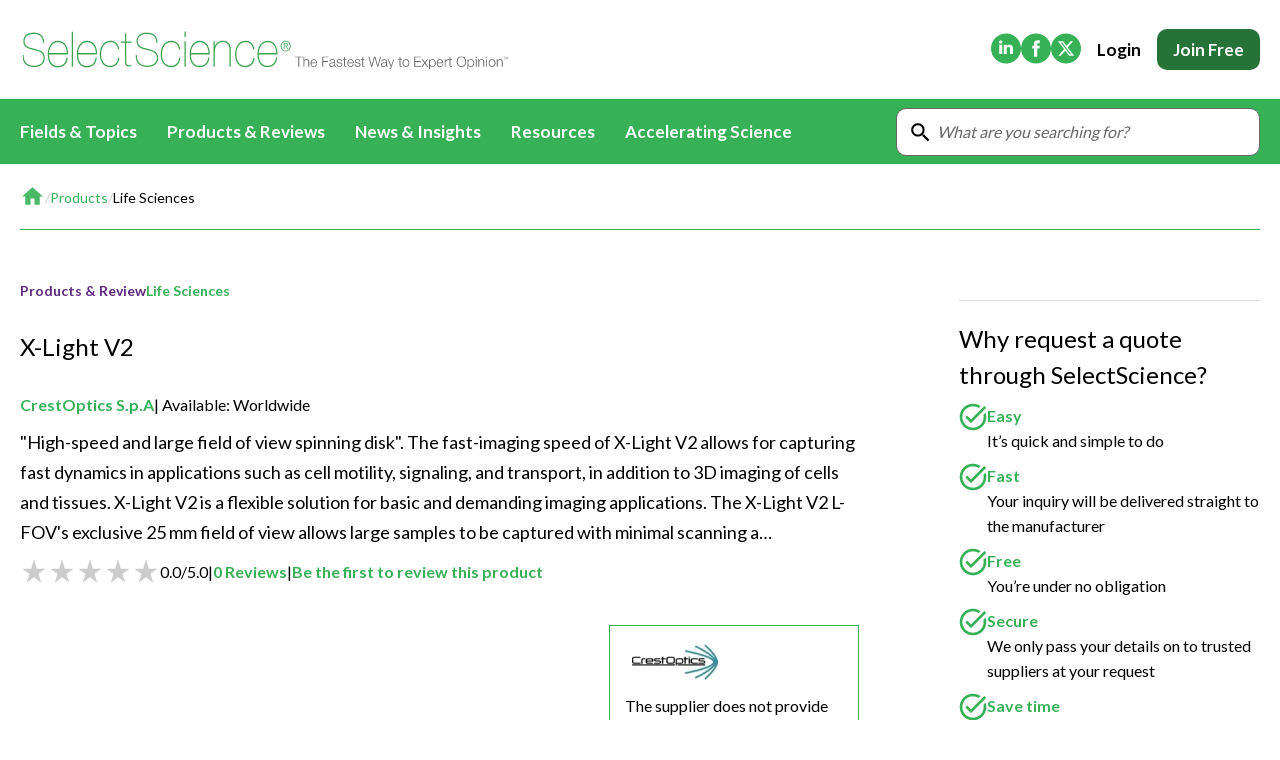

--- FILE ---
content_type: text/html; charset=utf-8
request_url: https://www.selectscience.net/product/x-light-v2
body_size: 35598
content:
<!DOCTYPE html><html lang="en"><head><meta charSet="utf-8"/><link rel="preconnect" href="https://player.vimeo.com"/><link rel="preconnect" href="https://i.vimeocdn.com"/><link rel="preconnect" href="https://f.vimeocdn.com"/><link rel="preconnect" href="https://fresnel.vimeocdn.com"/><meta name="viewport" content="width=device-width, initial-scale=1"/><link rel="preload" as="image" imageSrcSet="https://cdn.sanity.io/images/f5b6mtfn/selectscience-prod/044203ae5c2e786003e7875feba0173984735ab1-500x500.jpg?w=640&amp;q=75&amp;fit=clip&amp;auto=format 1x, https://cdn.sanity.io/images/f5b6mtfn/selectscience-prod/044203ae5c2e786003e7875feba0173984735ab1-500x500.jpg?w=1080&amp;q=75&amp;fit=clip&amp;auto=format 2x"/><link rel="preload" as="image" imageSrcSet="https://cdn.sanity.io/images/f5b6mtfn/selectscience-prod/fb1ef174697107b64f987eef96c644828f3d42ce-300x175.jpg?w=128&amp;q=75&amp;fit=clip&amp;auto=format 1x, https://cdn.sanity.io/images/f5b6mtfn/selectscience-prod/fb1ef174697107b64f987eef96c644828f3d42ce-300x175.jpg?w=256&amp;q=75&amp;fit=clip&amp;auto=format 2x"/><link rel="stylesheet" href="/_next/static/css/4d82ae19f3d7933e.css" data-precedence="next"/><link rel="stylesheet" href="/_next/static/css/35dbcc8e7ddf8056.css" data-precedence="next"/><link rel="stylesheet" href="/_next/static/css/85a2d9b15b233122.css" data-precedence="next"/><link rel="stylesheet" href="/_next/static/css/086a7266658facfc.css" data-precedence="next"/><link rel="stylesheet" href="/_next/static/css/bf2e164eff34773e.css" data-precedence="next"/><link rel="stylesheet" href="/_next/static/css/53805c2c4dba5c43.css" data-precedence="next"/><link rel="stylesheet" href="/_next/static/css/a7b114e2dacb70de.css" data-precedence="next"/><link rel="stylesheet" href="/_next/static/css/a89a7e53650c124e.css" data-precedence="next"/><link rel="stylesheet" href="/_next/static/css/3193b7fd883ca7b3.css" data-precedence="next"/><link rel="stylesheet" href="/_next/static/css/d6fbc8df26d3efb1.css" data-precedence="next"/><link rel="stylesheet" href="/_next/static/css/ac8d3160dfec0029.css" data-precedence="next"/><link href="/_next/static/css/b657689e06885699.css" rel="stylesheet" as="style" data-precedence="dynamic"/><link rel="preload" as="script" fetchPriority="low" href="/_next/static/chunks/webpack-e416375f76f03a1f.js"/><script src="/_next/static/chunks/4bd1b696-7538a7d04279e63d.js" async=""></script><script src="/_next/static/chunks/3794-53b0a7bb496f1d4a.js" async=""></script><script src="/_next/static/chunks/main-app-8161dd1c1ff6c48e.js" async=""></script><script src="/_next/static/chunks/app/layout-d349cc0e0248f5bf.js" async=""></script><script src="/_next/static/chunks/6254-59fa548dae236955.js" async=""></script><script src="/_next/static/chunks/3605-24fae781f9bfb527.js" async=""></script><script src="/_next/static/chunks/6754-12bf56a25ccf51b3.js" async=""></script><script src="/_next/static/chunks/3908-896b65a0ea396f44.js" async=""></script><script src="/_next/static/chunks/6391-d61a596460a2ab3f.js" async=""></script><script src="/_next/static/chunks/1883-ba351810b2657439.js" async=""></script><script src="/_next/static/chunks/1397-8da4f06497a06288.js" async=""></script><script src="/_next/static/chunks/app/(frontend)/layout-830a0a1e0fb631a3.js" async=""></script><script src="/_next/static/chunks/5128-47d4bec2ca8bf478.js" async=""></script><script src="/_next/static/chunks/9088-8f1909100339b656.js" async=""></script><script src="/_next/static/chunks/882-bc613335b423af83.js" async=""></script><script src="/_next/static/chunks/3093-46098c9d85bf4508.js" async=""></script><script src="/_next/static/chunks/2786-b8679d8900ed3192.js" async=""></script><script src="/_next/static/chunks/8203-de84b26f977850e8.js" async=""></script><script src="/_next/static/chunks/app/(frontend)/product/%5Bslug%5D/page-7e063eafdf1f23cf.js" async=""></script><link rel="preload" href="https://challenges.cloudflare.com/turnstile/v0/api.js?render=explicit" as="script"/><link rel="preload" href="https://cookie-cdn.cookiepro.com/scripttemplates/otSDKStub.js" as="script"/><link rel="preload" href="https://assets.zephr.com/zephr-browser/1.6.2/zephr-browser.umd.js" as="script"/><link rel="preload" href="/_static/images/logo.svg" as="image"/><link rel="preload" href="https://www.googletagmanager.com/gtm.js?id=GTM-P6CZB35X" as="script"/><link rel="preload" href="/_next/static/chunks/7755.c59515a5d0b6a818.js" as="script" fetchPriority="low"/><meta name="next-size-adjust" content=""/><title>Buy X-Light V2 Read Reviews</title><meta name="description" content="Read independent reviews on the X-Light V2 from CrestOptics S.p.A on SelectScience"/><link rel="canonical" href="https://www.selectscience.net/product/x-light-v2"/><meta property="og:title" content="Buy X-Light V2 Read Reviews"/><meta property="og:description" content="Read independent reviews on the X-Light V2 from CrestOptics S.p.A on SelectScience"/><meta property="og:image" content="https://cdn.sanity.io/images/f5b6mtfn/selectscience-prod/044203ae5c2e786003e7875feba0173984735ab1-500x500.jpg?rect=0,119,500,263&amp;w=1200&amp;h=630"/><meta name="twitter:card" content="summary_large_image"/><meta name="twitter:title" content="Buy X-Light V2 Read Reviews"/><meta name="twitter:description" content="Read independent reviews on the X-Light V2 from CrestOptics S.p.A on SelectScience"/><meta name="twitter:image" content="https://cdn.sanity.io/images/f5b6mtfn/selectscience-prod/044203ae5c2e786003e7875feba0173984735ab1-500x500.jpg?rect=0,119,500,263&amp;w=1200&amp;h=630"/><script src="/_next/static/chunks/polyfills-42372ed130431b0a.js" noModule=""></script></head><body class="__className_47a102"><div hidden=""><!--$--><!--/$--></div><!--$?--><template id="B:0"></template><header class="Header_header__wEHeU " aria-label="Global Site Header"><div class="Container_Container___tEPn "><div class="Header_headerTop__XJs7p"><a href="/"><picture><source media="(max-width: 992px)" srcSet="/_static/images/logo-mobile.svg"/><img alt="SelectScience" width="442" height="45" decoding="async" data-nimg="1" class="Header_logo__lpVdK" style="color:transparent" src="/_static/images/logo.svg"/></picture></a><div class="Header_headerTopAside__7Ggzn"><nav><ul class="SocialIcons_social__KTtn0"><li><a href="https://www.linkedin.com/company/selectScience" rel="noopener noreferrer nofollow" target="_blank"><svg xmlns="http://www.w3.org/2000/svg" width="30" height="31" fill="none"><path fill-rule="evenodd" clip-rule="evenodd" d="M15 30.501c8.284 0 15-6.716 15-15 0-8.284-6.716-15-15-15-8.284 0-15 6.716-15 15 0 8.284 6.716 15 15 15Zm-6.822-9.62h3.001v-9.028h-3v9.028ZM9.698 7.5C8.672 7.501 8 8.175 8 9.061c0 .866.652 1.56 1.659 1.56h.02c1.046 0 1.697-.694 1.697-1.56-.02-.886-.651-1.56-1.678-1.56ZM22 15.704v5.176h-3v-4.83c0-1.214-.435-2.042-1.521-2.042-.83 0-1.323.559-1.54 1.099-.079.193-.1.46-.1.731v5.042h-3.002s.04-8.18 0-9.027h3.002v1.28l-.02.029h.02v-.03c.399-.614 1.111-1.49 2.705-1.49C20.52 11.64 22 12.931 22 15.703Z" fill="currentColor"></path></svg><span class="sr-only">(Opens in new tab)</span></a></li><li><a href="https://www.facebook.com/SelectScience" rel="noopener noreferrer nofollow" target="_blank"><svg xmlns="http://www.w3.org/2000/svg" width="30" height="31" fill="none"><path fill-rule="evenodd" clip-rule="evenodd" d="M18.504 15.5h-2.25v8.16h-3.371V15.5h-1.685v-2.812h1.685v-1.689c0-2.294.95-3.658 3.653-3.658h2.25v2.812H17.38c-1.052 0-1.122.394-1.122 1.127l-.003 1.408h2.547l-.298 2.812ZM15 .5C6.716.5 0 7.217 0 15.5c0 8.285 6.716 15 15 15 8.285 0 15-6.715 15-15 0-8.284-6.715-15-15-15Z" fill="currentColor"></path></svg><span class="sr-only">(Opens in new tab)</span></a></li><li><a href="https://www.twitter.com/SelectScience" rel="noopener noreferrer nofollow" target="_blank"><svg width="30" height="31" fill="none" xmlns="http://www.w3.org/2000/svg"><path fill-rule="evenodd" clip-rule="evenodd" d="M15 30.501c8.284 0 15-6.716 15-15 0-8.284-6.716-15-15-15-8.284 0-15 6.716-15 15 0 8.284 6.716 15 15 15Zm7.165-22.313h-2.482l-4.089 4.673-3.533-4.673H6.942l6.114 7.998-5.798 6.627h2.486l4.472-5.111 3.913 5.111h4.992l-6.377-8.43 5.42-6.195Zm-1.98 13.142h-1.374L9.835 9.595h1.477l8.873 11.735Z" fill="currentColor"></path></svg><span class="sr-only">(Opens in new tab)</span></a></li></ul></nav><div class="Header_menuCta__pDNjd"><button type="button" class="CallToAction_cta__7LM6m CallToAction_medium__37hnn CallToAction_neutral__HcTrF CallToAction_text__3vBbJ " data-gtm="">Login</button><a class="CallToAction_cta__7LM6m CallToAction_medium__37hnn CallToAction_secondary__Kg__d CallToAction_field__zuoaK Header_ctaJoin__KJYr9" rel="nofollow" data-gtm="" href="/register">Join Free</a></div></div><svg xmlns="http://www.w3.org/2000/svg" width="30" height="30" fill="none" title="Open menu" class="Header_menuButton__t8NYp"><g clip-path="url(#a)"><path d="M3.75 22.5h22.5V20H3.75v2.5Zm0-6.25h22.5v-2.5H3.75v2.5Zm0-8.75V10h22.5V7.5H3.75Z" fill="currentColor"></path></g><defs><clipPath id="a"><path fill="currentColor" d="M0 0h30v30H0z"></path></clipPath></defs></svg></div></div><div aria-hidden="false" class="Header_menu__4z6eV" id="menu"><div class="Container_Container___tEPn Header_menuContainer__ncA4t"><div class="Header_menuWrapper__74g5a"><div class="Header_list__OaEEi"><button type="button" class="Header_item__GAh_I" aria-expanded="false" aria-haspopup="true"><div class="Header_itemLabel__hTGJp">Fields &amp; Topics</div><span class="Header_dropdownButton__Xers4"><svg xmlns="http://www.w3.org/2000/svg" width="20" height="20" fill="currentcolor" class="Header_chevron__EFIca"><path d="m7.812 15-.896-.896 4.125-4.125-4.125-4.125.896-.896 5.021 5.021L7.813 15Z" fill="currentcolor"></path></svg></span><div aria-expanded="false" class="Header_dropdown__Y2n9D " aria-haspopup="true"><div class="Header_dropdownList__mDGdB"><div class="Header_dropdownItem__VL4R6" aria-expanded="false" aria-haspopup="true"><a class="Header_dropdownLink__jW4XB" link_domain="" link_url="/field/life-sciences" outbound="false" data-gtm="nav_link_click" href="/field/life-sciences">Life Sciences<div class="Header_dropdownButton__Xers4"><svg xmlns="http://www.w3.org/2000/svg" width="20" height="20" fill="currentcolor" class="Header_chevron__EFIca"><path d="m7.812 15-.896-.896 4.125-4.125-4.125-4.125.896-.896 5.021 5.021L7.813 15Z" fill="currentcolor"></path></svg></div></a><div aria-expanded="false" class="Header_dropdown__Y2n9D " aria-haspopup="true"><div class="Header_dropdownList__mDGdB"><div class="Header_dropdownItem__VL4R6" aria-expanded="false" aria-haspopup="true"><a class="Header_dropdownLink__jW4XB" link_domain="" link_url="/field/life-sciences" outbound="false" data-gtm="nav_link_click" href="/field/life-sciences">All Content</a></div><div class="Header_dropdownItem__VL4R6" aria-expanded="false" aria-haspopup="true"><a class="Header_dropdownLink__jW4XB" link_domain="" link_url="/resources?fields=life-sciences" outbound="false" data-gtm="nav_link_click" href="/resources?fields=life-sciences">Applications &amp; Methods</a></div><div class="Header_dropdownItem__VL4R6" aria-expanded="false" aria-haspopup="true"><a class="Header_dropdownLink__jW4XB" link_domain="" link_url="/articles?fields=life-sciences" outbound="false" data-gtm="nav_link_click" href="/articles?fields=life-sciences">News &amp; Articles</a></div><div class="Header_dropdownItem__VL4R6" aria-expanded="false" aria-haspopup="true"><a class="Header_dropdownLink__jW4XB" link_domain="" link_url="/videos?fields=life-sciences" outbound="false" data-gtm="nav_link_click" href="/videos?fields=life-sciences">Videos</a></div><div class="Header_dropdownItem__VL4R6" aria-expanded="false" aria-haspopup="true"><a class="Header_dropdownLink__jW4XB" link_domain="" link_url="/events?fields=life-sciences" outbound="false" data-gtm="nav_link_click" href="/events?fields=life-sciences">Events &amp; Summits</a></div><div class="Header_dropdownItem__VL4R6" aria-expanded="false" aria-haspopup="true"><a class="Header_dropdownLink__jW4XB" link_domain="" link_url="/webinars?fields=life-sciences" outbound="false" data-gtm="nav_link_click" href="/webinars?fields=life-sciences">Webinars</a></div></div></div></div><div class="Header_dropdownItem__VL4R6" aria-expanded="false" aria-haspopup="true"><a class="Header_dropdownLink__jW4XB" link_domain="" link_url="/field/drug-discovery-and-development" outbound="false" data-gtm="nav_link_click" href="/field/drug-discovery-and-development">Drug Discovery &amp; Development<div class="Header_dropdownButton__Xers4"><svg xmlns="http://www.w3.org/2000/svg" width="20" height="20" fill="currentcolor" class="Header_chevron__EFIca"><path d="m7.812 15-.896-.896 4.125-4.125-4.125-4.125.896-.896 5.021 5.021L7.813 15Z" fill="currentcolor"></path></svg></div></a><div aria-expanded="false" class="Header_dropdown__Y2n9D " aria-haspopup="true"><div class="Header_dropdownList__mDGdB"><div class="Header_dropdownItem__VL4R6" aria-expanded="false" aria-haspopup="true"><a class="Header_dropdownLink__jW4XB" link_domain="" link_url="/biopharmaceuticals-2179" outbound="false" data-gtm="nav_link_click" href="/biopharmaceuticals-2179">Biopharmaceuticals</a></div><div class="Header_dropdownItem__VL4R6" aria-expanded="false" aria-haspopup="true"><a class="Header_dropdownLink__jW4XB" link_domain="" link_url="/field/basic-research" outbound="false" data-gtm="nav_link_click" href="/field/basic-research">Basic Research</a></div><div class="Header_dropdownItem__VL4R6" aria-expanded="false" aria-haspopup="true"><a class="Header_dropdownLink__jW4XB" link_domain="" link_url="/field/target-discovery" outbound="false" data-gtm="nav_link_click" href="/field/target-discovery">Target Discovery</a></div><div class="Header_dropdownItem__VL4R6" aria-expanded="false" aria-haspopup="true"><a class="Header_dropdownLink__jW4XB" link_domain="" link_url="/field/lead-discovery" outbound="false" data-gtm="nav_link_click" href="/field/lead-discovery">Lead Discovery</a></div><div class="Header_dropdownItem__VL4R6" aria-expanded="false" aria-haspopup="true"><a class="Header_dropdownLink__jW4XB" link_domain="" link_url="/field/pre-clinical-development" outbound="false" data-gtm="nav_link_click" href="/field/pre-clinical-development">Pre-Clinical Development</a></div><div class="Header_dropdownItem__VL4R6" aria-expanded="false" aria-haspopup="true"><a class="Header_dropdownLink__jW4XB" link_domain="" link_url="/field/clinical-development" outbound="false" data-gtm="nav_link_click" href="/field/clinical-development">Clinical Development</a></div><div class="Header_dropdownItem__VL4R6" aria-expanded="false" aria-haspopup="true"><a class="Header_dropdownLink__jW4XB" link_domain="" link_url="/field/drug-manufacturing" outbound="false" data-gtm="nav_link_click" href="/field/drug-manufacturing">Drug Manufacturing</a></div></div></div></div><div class="Header_dropdownItem__VL4R6" aria-expanded="false" aria-haspopup="true"><a class="Header_dropdownLink__jW4XB" link_domain="" link_url="/field/clinical-diagnostics" outbound="false" data-gtm="nav_link_click" href="/field/clinical-diagnostics">Clinical Diagnostics<div class="Header_dropdownButton__Xers4"><svg xmlns="http://www.w3.org/2000/svg" width="20" height="20" fill="currentcolor" class="Header_chevron__EFIca"><path d="m7.812 15-.896-.896 4.125-4.125-4.125-4.125.896-.896 5.021 5.021L7.813 15Z" fill="currentcolor"></path></svg></div></a><div aria-expanded="false" class="Header_dropdown__Y2n9D " aria-haspopup="true"><div class="Header_dropdownList__mDGdB"><div class="Header_dropdownItem__VL4R6" aria-expanded="false" aria-haspopup="true"><a class="Header_dropdownLink__jW4XB" link_domain="" link_url="/field/clinical-diagnostics" outbound="false" data-gtm="nav_link_click" href="/field/clinical-diagnostics">All Content</a></div><div class="Header_dropdownItem__VL4R6" aria-expanded="false" aria-haspopup="true"><a class="Header_dropdownLink__jW4XB" link_domain="" link_url="/clinical24" outbound="false" data-gtm="nav_link_click" href="/clinical24">CLINICAL24</a></div><div class="Header_dropdownItem__VL4R6" aria-expanded="false" aria-haspopup="true"><a class="Header_dropdownLink__jW4XB" link_domain="" link_url="/resources?fields=clinical-diagnostics" outbound="false" data-gtm="nav_link_click" href="/resources?fields=clinical-diagnostics">Applications &amp; Methods</a></div><div class="Header_dropdownItem__VL4R6" aria-expanded="false" aria-haspopup="true"><a class="Header_dropdownLink__jW4XB" link_domain="" link_url="/articles?fields=clinical-diagnostics" outbound="false" data-gtm="nav_link_click" href="/articles?fields=clinical-diagnostics">News &amp; Articles</a></div><div class="Header_dropdownItem__VL4R6" aria-expanded="false" aria-haspopup="true"><a class="Header_dropdownLink__jW4XB" link_domain="" link_url="/videos?fields=clinical-diagnostics" outbound="false" data-gtm="nav_link_click" href="/videos?fields=clinical-diagnostics">Videos</a></div><div class="Header_dropdownItem__VL4R6" aria-expanded="false" aria-haspopup="true"><a class="Header_dropdownLink__jW4XB" link_domain="" link_url="/events?fields=clinical-diagnostics" outbound="false" data-gtm="nav_link_click" href="/events?fields=clinical-diagnostics">Events &amp; Summits</a></div><div class="Header_dropdownItem__VL4R6" aria-expanded="false" aria-haspopup="true"><a class="Header_dropdownLink__jW4XB" link_domain="" link_url="/webinars?fields=clinical-diagnostics" outbound="false" data-gtm="nav_link_click" href="/webinars?fields=clinical-diagnostics">Webinars</a></div><div class="Header_dropdownItem__VL4R6" aria-expanded="false" aria-haspopup="true"><a class="Header_dropdownLink__jW4XB" link_domain="" link_url="/quality-control-in-science-for-a-safer-world" outbound="false" data-gtm="nav_link_click" href="/quality-control-in-science-for-a-safer-world">Immersive Content</a></div></div></div></div><div class="Header_dropdownItem__VL4R6" aria-expanded="false" aria-haspopup="true"><a class="Header_dropdownLink__jW4XB" link_domain="" link_url="/field/environmental" outbound="false" data-gtm="nav_link_click" href="/field/environmental">Environmental<div class="Header_dropdownButton__Xers4"><svg xmlns="http://www.w3.org/2000/svg" width="20" height="20" fill="currentcolor" class="Header_chevron__EFIca"><path d="m7.812 15-.896-.896 4.125-4.125-4.125-4.125.896-.896 5.021 5.021L7.813 15Z" fill="currentcolor"></path></svg></div></a><div aria-expanded="false" class="Header_dropdown__Y2n9D " aria-haspopup="true"><div class="Header_dropdownList__mDGdB"><div class="Header_dropdownItem__VL4R6" aria-expanded="false" aria-haspopup="true"><a class="Header_dropdownLink__jW4XB" link_domain="" link_url="/field/environmental" outbound="false" data-gtm="nav_link_click" href="/field/environmental">All Content</a></div><div class="Header_dropdownItem__VL4R6" aria-expanded="false" aria-haspopup="true"><a class="Header_dropdownLink__jW4XB" link_domain="" link_url="/resources?fields=environmental" outbound="false" data-gtm="nav_link_click" href="/resources?fields=environmental">Applications &amp; Methods</a></div><div class="Header_dropdownItem__VL4R6" aria-expanded="false" aria-haspopup="true"><a class="Header_dropdownLink__jW4XB" link_domain="" link_url="/articles?fields=environmental" outbound="false" data-gtm="nav_link_click" href="/articles?fields=environmental">News &amp; Articles</a></div><div class="Header_dropdownItem__VL4R6" aria-expanded="false" aria-haspopup="true"><a class="Header_dropdownLink__jW4XB" link_domain="" link_url="/videos?fields=environmental" outbound="false" data-gtm="nav_link_click" href="/videos?fields=environmental">Videos</a></div><div class="Header_dropdownItem__VL4R6" aria-expanded="false" aria-haspopup="true"><a class="Header_dropdownLink__jW4XB" link_domain="" link_url="/events?fields=environmental" outbound="false" data-gtm="nav_link_click" href="/events?fields=environmental">Events &amp; Summits</a></div><div class="Header_dropdownItem__VL4R6" aria-expanded="false" aria-haspopup="true"><a class="Header_dropdownLink__jW4XB" link_domain="" link_url="/webinars?fields=environmental" outbound="false" data-gtm="nav_link_click" href="/webinars?fields=environmental">Webinars</a></div></div></div></div><div class="Header_dropdownItem__VL4R6" aria-expanded="false" aria-haspopup="true"><a class="Header_dropdownLink__jW4XB" link_domain="" link_url="/field/materials" outbound="false" data-gtm="nav_link_click" href="/field/materials">Materials<div class="Header_dropdownButton__Xers4"><svg xmlns="http://www.w3.org/2000/svg" width="20" height="20" fill="currentcolor" class="Header_chevron__EFIca"><path d="m7.812 15-.896-.896 4.125-4.125-4.125-4.125.896-.896 5.021 5.021L7.813 15Z" fill="currentcolor"></path></svg></div></a><div aria-expanded="false" class="Header_dropdown__Y2n9D " aria-haspopup="true"><div class="Header_dropdownList__mDGdB"><div class="Header_dropdownItem__VL4R6" aria-expanded="false" aria-haspopup="true"><a class="Header_dropdownLink__jW4XB" link_domain="" link_url="/field/materials" outbound="false" data-gtm="nav_link_click" href="/field/materials">All Content</a></div><div class="Header_dropdownItem__VL4R6" aria-expanded="false" aria-haspopup="true"><a class="Header_dropdownLink__jW4XB" link_domain="" link_url="/resources?fields=materials" outbound="false" data-gtm="nav_link_click" href="/resources?fields=materials">Applications &amp; Methods</a></div><div class="Header_dropdownItem__VL4R6" aria-expanded="false" aria-haspopup="true"><a class="Header_dropdownLink__jW4XB" link_domain="" link_url="/articles?fields=materials" outbound="false" data-gtm="nav_link_click" href="/articles?fields=materials">News &amp; Articles</a></div><div class="Header_dropdownItem__VL4R6" aria-expanded="false" aria-haspopup="true"><a class="Header_dropdownLink__jW4XB" link_domain="" link_url="/videos?fields=materials" outbound="false" data-gtm="nav_link_click" href="/videos?fields=materials">Videos</a></div><div class="Header_dropdownItem__VL4R6" aria-expanded="false" aria-haspopup="true"><a class="Header_dropdownLink__jW4XB" link_domain="" link_url="/events?fields=materials" outbound="false" data-gtm="nav_link_click" href="/events?fields=materials">Events &amp; Summits</a></div><div class="Header_dropdownItem__VL4R6" aria-expanded="false" aria-haspopup="true"><a class="Header_dropdownLink__jW4XB" link_domain="" link_url="/webinars?fields=materials" outbound="false" data-gtm="nav_link_click" href="/webinars?fields=materials">Webinars</a></div></div></div></div><div class="Header_dropdownItem__VL4R6" aria-expanded="false" aria-haspopup="true"><a class="Header_dropdownLink__jW4XB" link_domain="" link_url="/field/food-and-beverage" outbound="false" data-gtm="nav_link_click" href="/field/food-and-beverage">Food &amp; Beverage<div class="Header_dropdownButton__Xers4"><svg xmlns="http://www.w3.org/2000/svg" width="20" height="20" fill="currentcolor" class="Header_chevron__EFIca"><path d="m7.812 15-.896-.896 4.125-4.125-4.125-4.125.896-.896 5.021 5.021L7.813 15Z" fill="currentcolor"></path></svg></div></a><div aria-expanded="false" class="Header_dropdown__Y2n9D " aria-haspopup="true"><div class="Header_dropdownList__mDGdB"><div class="Header_dropdownItem__VL4R6" aria-expanded="false" aria-haspopup="true"><a class="Header_dropdownLink__jW4XB" link_domain="" link_url="/field/food-and-beverage" outbound="false" data-gtm="nav_link_click" href="/field/food-and-beverage">All Content</a></div><div class="Header_dropdownItem__VL4R6" aria-expanded="false" aria-haspopup="true"><a class="Header_dropdownLink__jW4XB" link_domain="" link_url="/resources?fields=food-and-beverage" outbound="false" data-gtm="nav_link_click" href="/resources?fields=food-and-beverage">Applications &amp; Methods</a></div><div class="Header_dropdownItem__VL4R6" aria-expanded="false" aria-haspopup="true"><a class="Header_dropdownLink__jW4XB" link_domain="" link_url="/articles?fields=food-and-beverage" outbound="false" data-gtm="nav_link_click" href="/articles?fields=food-and-beverage">News &amp; Articles</a></div><div class="Header_dropdownItem__VL4R6" aria-expanded="false" aria-haspopup="true"><a class="Header_dropdownLink__jW4XB" link_domain="" link_url="/videos?fields=food-and-beverage" outbound="false" data-gtm="nav_link_click" href="/videos?fields=food-and-beverage">Videos</a></div><div class="Header_dropdownItem__VL4R6" aria-expanded="false" aria-haspopup="true"><a class="Header_dropdownLink__jW4XB" link_domain="" link_url="/events?fields=food-and-beverage" outbound="false" data-gtm="nav_link_click" href="/events?fields=food-and-beverage">Events &amp; Summits</a></div><div class="Header_dropdownItem__VL4R6" aria-expanded="false" aria-haspopup="true"><a class="Header_dropdownLink__jW4XB" link_domain="" link_url="/webinars?fields=food-and-beverage" outbound="false" data-gtm="nav_link_click" href="/webinars?fields=food-and-beverage">Webinars</a></div></div></div></div><div class="Header_dropdownItem__VL4R6" aria-expanded="false" aria-haspopup="true"><a class="Header_dropdownLink__jW4XB" link_domain="" link_url="/field/general-lab" outbound="false" data-gtm="nav_link_click" href="/field/general-lab">General Lab<div class="Header_dropdownButton__Xers4"><svg xmlns="http://www.w3.org/2000/svg" width="20" height="20" fill="currentcolor" class="Header_chevron__EFIca"><path d="m7.812 15-.896-.896 4.125-4.125-4.125-4.125.896-.896 5.021 5.021L7.813 15Z" fill="currentcolor"></path></svg></div></a><div aria-expanded="false" class="Header_dropdown__Y2n9D " aria-haspopup="true"><div class="Header_dropdownList__mDGdB"><div class="Header_dropdownItem__VL4R6" aria-expanded="false" aria-haspopup="true"><a class="Header_dropdownLink__jW4XB" link_domain="" link_url="/field/general-lab" outbound="false" data-gtm="nav_link_click" href="/field/general-lab">All Content</a></div><div class="Header_dropdownItem__VL4R6" aria-expanded="false" aria-haspopup="true"><a class="Header_dropdownLink__jW4XB" link_domain="" link_url="/resources?fields=general-lab" outbound="false" data-gtm="nav_link_click" href="/resources?fields=general-lab">Applications &amp; Methods</a></div><div class="Header_dropdownItem__VL4R6" aria-expanded="false" aria-haspopup="true"><a class="Header_dropdownLink__jW4XB" link_domain="" link_url="/articles?fields=general-lab" outbound="false" data-gtm="nav_link_click" href="/articles?fields=general-lab">News &amp; Articles</a></div><div class="Header_dropdownItem__VL4R6" aria-expanded="false" aria-haspopup="true"><a class="Header_dropdownLink__jW4XB" link_domain="" link_url="/videos?fields=general-lab" outbound="false" data-gtm="nav_link_click" href="/videos?fields=general-lab">Videos</a></div><div class="Header_dropdownItem__VL4R6" aria-expanded="false" aria-haspopup="true"><a class="Header_dropdownLink__jW4XB" link_domain="" link_url="/events?fields=general-lab" outbound="false" data-gtm="nav_link_click" href="/events?fields=general-lab">Events &amp; Summits</a></div><div class="Header_dropdownItem__VL4R6" aria-expanded="false" aria-haspopup="true"><a class="Header_dropdownLink__jW4XB" link_domain="" link_url="/webinars?fields=general-lab" outbound="false" data-gtm="nav_link_click" href="/webinars?fields=general-lab">Webinars</a></div></div></div></div><div class="Header_dropdownItem__VL4R6" aria-expanded="false" aria-haspopup="true"><a class="Header_dropdownLink__jW4XB" link_domain="" link_url="/field/lab-automation" outbound="false" data-gtm="nav_link_click" href="/field/lab-automation">Lab Automation<div class="Header_dropdownButton__Xers4"><svg xmlns="http://www.w3.org/2000/svg" width="20" height="20" fill="currentcolor" class="Header_chevron__EFIca"><path d="m7.812 15-.896-.896 4.125-4.125-4.125-4.125.896-.896 5.021 5.021L7.813 15Z" fill="currentcolor"></path></svg></div></a><div aria-expanded="false" class="Header_dropdown__Y2n9D " aria-haspopup="true"><div class="Header_dropdownList__mDGdB"><div class="Header_dropdownItem__VL4R6" aria-expanded="false" aria-haspopup="true"><a class="Header_dropdownLink__jW4XB" link_domain="" link_url="/field/lab-automation" outbound="false" data-gtm="nav_link_click" href="/field/lab-automation">All Content</a></div><div class="Header_dropdownItem__VL4R6" aria-expanded="false" aria-haspopup="true"><a class="Header_dropdownLink__jW4XB" link_domain="" link_url="/resources?fields=lab-automation" outbound="false" data-gtm="nav_link_click" href="/resources?fields=lab-automation">Applications &amp; Methods</a></div><div class="Header_dropdownItem__VL4R6" aria-expanded="false" aria-haspopup="true"><a class="Header_dropdownLink__jW4XB" link_domain="" link_url="/articles?fields=lab-automation" outbound="false" data-gtm="nav_link_click" href="/articles?fields=lab-automation">News &amp; Articles</a></div><div class="Header_dropdownItem__VL4R6" aria-expanded="false" aria-haspopup="true"><a class="Header_dropdownLink__jW4XB" link_domain="" link_url="/videos?fields=lab-automation" outbound="false" data-gtm="nav_link_click" href="/videos?fields=lab-automation">Videos</a></div><div class="Header_dropdownItem__VL4R6" aria-expanded="false" aria-haspopup="true"><a class="Header_dropdownLink__jW4XB" link_domain="" link_url="/events?fields=lab-automation" outbound="false" data-gtm="nav_link_click" href="/events?fields=lab-automation">Events &amp; Summits</a></div><div class="Header_dropdownItem__VL4R6" aria-expanded="false" aria-haspopup="true"><a class="Header_dropdownLink__jW4XB" link_domain="" link_url="/webinars?fields=lab-automation" outbound="false" data-gtm="nav_link_click" href="/webinars?fields=lab-automation">Webinars</a></div></div></div></div><div class="Header_dropdownItem__VL4R6" aria-expanded="false" aria-haspopup="true"><a class="Header_dropdownLink__jW4XB" link_domain="" link_url="/field/lab-informatics" outbound="false" data-gtm="nav_link_click" href="/field/lab-informatics">Lab Informatics<div class="Header_dropdownButton__Xers4"><svg xmlns="http://www.w3.org/2000/svg" width="20" height="20" fill="currentcolor" class="Header_chevron__EFIca"><path d="m7.812 15-.896-.896 4.125-4.125-4.125-4.125.896-.896 5.021 5.021L7.813 15Z" fill="currentcolor"></path></svg></div></a><div aria-expanded="false" class="Header_dropdown__Y2n9D " aria-haspopup="true"><div class="Header_dropdownList__mDGdB"><div class="Header_dropdownItem__VL4R6" aria-expanded="false" aria-haspopup="true"><a class="Header_dropdownLink__jW4XB" link_domain="" link_url="/field/lab-informatics" outbound="false" data-gtm="nav_link_click" href="/field/lab-informatics">All Content</a></div><div class="Header_dropdownItem__VL4R6" aria-expanded="false" aria-haspopup="true"><a class="Header_dropdownLink__jW4XB" link_domain="" link_url="/resources?fields=lab-informatics" outbound="false" data-gtm="nav_link_click" href="/resources?fields=lab-informatics">Applications &amp; Methods</a></div><div class="Header_dropdownItem__VL4R6" aria-expanded="false" aria-haspopup="true"><a class="Header_dropdownLink__jW4XB" link_domain="" link_url="/articles?fields=lab-informatics" outbound="false" data-gtm="nav_link_click" href="/articles?fields=lab-informatics">News &amp; Articles</a></div><div class="Header_dropdownItem__VL4R6" aria-expanded="false" aria-haspopup="true"><a class="Header_dropdownLink__jW4XB" link_domain="" link_url="/videos?fields=lab-informatics" outbound="false" data-gtm="nav_link_click" href="/videos?fields=lab-informatics">Videos</a></div><div class="Header_dropdownItem__VL4R6" aria-expanded="false" aria-haspopup="true"><a class="Header_dropdownLink__jW4XB" link_domain="" link_url="/events?fields=lab-informatics" outbound="false" data-gtm="nav_link_click" href="/events?fields=lab-informatics">Events &amp; Summits</a></div><div class="Header_dropdownItem__VL4R6" aria-expanded="false" aria-haspopup="true"><a class="Header_dropdownLink__jW4XB" link_domain="" link_url="/webinars?fields=lab-informatics" outbound="false" data-gtm="nav_link_click" href="/webinars?fields=lab-informatics">Webinars</a></div></div></div></div><div class="Header_dropdownItem__VL4R6" aria-expanded="false" aria-haspopup="true"><a class="Header_dropdownLink__jW4XB" link_domain="" link_url="/field/separations" outbound="false" data-gtm="nav_link_click" href="/field/separations">Separations<div class="Header_dropdownButton__Xers4"><svg xmlns="http://www.w3.org/2000/svg" width="20" height="20" fill="currentcolor" class="Header_chevron__EFIca"><path d="m7.812 15-.896-.896 4.125-4.125-4.125-4.125.896-.896 5.021 5.021L7.813 15Z" fill="currentcolor"></path></svg></div></a><div aria-expanded="false" class="Header_dropdown__Y2n9D " aria-haspopup="true"><div class="Header_dropdownList__mDGdB"><div class="Header_dropdownItem__VL4R6" aria-expanded="false" aria-haspopup="true"><a class="Header_dropdownLink__jW4XB" link_domain="" link_url="/field/separations" outbound="false" data-gtm="nav_link_click" href="/field/separations">All Content</a></div><div class="Header_dropdownItem__VL4R6" aria-expanded="false" aria-haspopup="true"><a class="Header_dropdownLink__jW4XB" link_domain="" link_url="/resources?fields=separations" outbound="false" data-gtm="nav_link_click" href="/resources?fields=separations">Applications &amp; Methods</a></div><div class="Header_dropdownItem__VL4R6" aria-expanded="false" aria-haspopup="true"><a class="Header_dropdownLink__jW4XB" link_domain="" link_url="/articles?fields=separations" outbound="false" data-gtm="nav_link_click" href="/articles?fields=separations">News &amp; Articles</a></div><div class="Header_dropdownItem__VL4R6" aria-expanded="false" aria-haspopup="true"><a class="Header_dropdownLink__jW4XB" link_domain="" link_url="/videos?fields=separations" outbound="false" data-gtm="nav_link_click" href="/videos?fields=separations">Videos</a></div><div class="Header_dropdownItem__VL4R6" aria-expanded="false" aria-haspopup="true"><a class="Header_dropdownLink__jW4XB" link_domain="" link_url="/events?fields=separations" outbound="false" data-gtm="nav_link_click" href="/events?fields=separations">Events &amp; Summits</a></div><div class="Header_dropdownItem__VL4R6" aria-expanded="false" aria-haspopup="true"><a class="Header_dropdownLink__jW4XB" link_domain="" link_url="/webinars?fields=separations" outbound="false" data-gtm="nav_link_click" href="/webinars?fields=separations">Webinars</a></div></div></div></div><div class="Header_dropdownItem__VL4R6" aria-expanded="false" aria-haspopup="true"><a class="Header_dropdownLink__jW4XB" link_domain="" link_url="/field/spectroscopy" outbound="false" data-gtm="nav_link_click" href="/field/spectroscopy">Spectroscopy<div class="Header_dropdownButton__Xers4"><svg xmlns="http://www.w3.org/2000/svg" width="20" height="20" fill="currentcolor" class="Header_chevron__EFIca"><path d="m7.812 15-.896-.896 4.125-4.125-4.125-4.125.896-.896 5.021 5.021L7.813 15Z" fill="currentcolor"></path></svg></div></a><div aria-expanded="false" class="Header_dropdown__Y2n9D " aria-haspopup="true"><div class="Header_dropdownList__mDGdB"><div class="Header_dropdownItem__VL4R6" aria-expanded="false" aria-haspopup="true"><a class="Header_dropdownLink__jW4XB" link_domain="" link_url="/field/spectroscopy" outbound="false" data-gtm="nav_link_click" href="/field/spectroscopy">All Content</a></div><div class="Header_dropdownItem__VL4R6" aria-expanded="false" aria-haspopup="true"><a class="Header_dropdownLink__jW4XB" link_domain="" link_url="/resources?fields=spectroscopy" outbound="false" data-gtm="nav_link_click" href="/resources?fields=spectroscopy">Applications &amp; Methods</a></div><div class="Header_dropdownItem__VL4R6" aria-expanded="false" aria-haspopup="true"><a class="Header_dropdownLink__jW4XB" link_domain="" link_url="/articles?fields=spectroscopy" outbound="false" data-gtm="nav_link_click" href="/articles?fields=spectroscopy">News &amp; Articles</a></div><div class="Header_dropdownItem__VL4R6" aria-expanded="false" aria-haspopup="true"><a class="Header_dropdownLink__jW4XB" link_domain="" link_url="/videos?fields=spectroscopy" outbound="false" data-gtm="nav_link_click" href="/videos?fields=spectroscopy">Videos</a></div><div class="Header_dropdownItem__VL4R6" aria-expanded="false" aria-haspopup="true"><a class="Header_dropdownLink__jW4XB" link_domain="" link_url="/events?fields=spectroscopy" outbound="false" data-gtm="nav_link_click" href="/events?fields=spectroscopy">Events &amp; Summits</a></div><div class="Header_dropdownItem__VL4R6" aria-expanded="false" aria-haspopup="true"><a class="Header_dropdownLink__jW4XB" link_domain="" link_url="/webinars?fields=spectroscopy" outbound="false" data-gtm="nav_link_click" href="/webinars?fields=spectroscopy">Webinars</a></div></div></div></div><div class="Header_dropdownItem__VL4R6" aria-expanded="false" aria-haspopup="true"><a class="Header_dropdownLink__jW4XB" link_domain="" link_url="/field/forensics" outbound="false" data-gtm="nav_link_click" href="/field/forensics">Forensics<div class="Header_dropdownButton__Xers4"><svg xmlns="http://www.w3.org/2000/svg" width="20" height="20" fill="currentcolor" class="Header_chevron__EFIca"><path d="m7.812 15-.896-.896 4.125-4.125-4.125-4.125.896-.896 5.021 5.021L7.813 15Z" fill="currentcolor"></path></svg></div></a><div aria-expanded="false" class="Header_dropdown__Y2n9D " aria-haspopup="true"><div class="Header_dropdownList__mDGdB"><div class="Header_dropdownItem__VL4R6" aria-expanded="false" aria-haspopup="true"><a class="Header_dropdownLink__jW4XB" link_domain="" link_url="/field/forensics" outbound="false" data-gtm="nav_link_click" href="/field/forensics">All Content</a></div><div class="Header_dropdownItem__VL4R6" aria-expanded="false" aria-haspopup="true"><a class="Header_dropdownLink__jW4XB" link_domain="" link_url="/resources?fields=forensics" outbound="false" data-gtm="nav_link_click" href="/resources?fields=forensics">Applications &amp; Methods</a></div><div class="Header_dropdownItem__VL4R6" aria-expanded="false" aria-haspopup="true"><a class="Header_dropdownLink__jW4XB" link_domain="" link_url="/articles?fields=forensics" outbound="false" data-gtm="nav_link_click" href="/articles?fields=forensics">News &amp; Articles</a></div><div class="Header_dropdownItem__VL4R6" aria-expanded="false" aria-haspopup="true"><a class="Header_dropdownLink__jW4XB" link_domain="" link_url="/videos?fields=forensics" outbound="false" data-gtm="nav_link_click" href="/videos?fields=forensics">Videos</a></div><div class="Header_dropdownItem__VL4R6" aria-expanded="false" aria-haspopup="true"><a class="Header_dropdownLink__jW4XB" link_domain="" link_url="/events?fields=forensics" outbound="false" data-gtm="nav_link_click" href="/events?fields=forensics">Events &amp; Summits</a></div><div class="Header_dropdownItem__VL4R6" aria-expanded="false" aria-haspopup="true"><a class="Header_dropdownLink__jW4XB" link_domain="" link_url="/webinars?fields=forensics" outbound="false" data-gtm="nav_link_click" href="/webinars?fields=forensics">Webinars</a></div></div></div></div><div class="Header_dropdownItem__VL4R6" aria-expanded="false" aria-haspopup="true"><a class="Header_dropdownLink__jW4XB" link_domain="" link_url="/field/cannabis-testing" outbound="false" data-gtm="nav_link_click" href="/field/cannabis-testing">Cannabis Testing<div class="Header_dropdownButton__Xers4"><svg xmlns="http://www.w3.org/2000/svg" width="20" height="20" fill="currentcolor" class="Header_chevron__EFIca"><path d="m7.812 15-.896-.896 4.125-4.125-4.125-4.125.896-.896 5.021 5.021L7.813 15Z" fill="currentcolor"></path></svg></div></a><div aria-expanded="false" class="Header_dropdown__Y2n9D " aria-haspopup="true"><div class="Header_dropdownList__mDGdB"><div class="Header_dropdownItem__VL4R6" aria-expanded="false" aria-haspopup="true"><a class="Header_dropdownLink__jW4XB" link_domain="" link_url="/field/cannabis-testing" outbound="false" data-gtm="nav_link_click" href="/field/cannabis-testing">All Content</a></div><div class="Header_dropdownItem__VL4R6" aria-expanded="false" aria-haspopup="true"><a class="Header_dropdownLink__jW4XB" link_domain="" link_url="/resources?fields=cannabis-testing" outbound="false" data-gtm="nav_link_click" href="/resources?fields=cannabis-testing">Applications &amp; Methods</a></div><div class="Header_dropdownItem__VL4R6" aria-expanded="false" aria-haspopup="true"><a class="Header_dropdownLink__jW4XB" link_domain="" link_url="/articles?fields=cannabis-testing" outbound="false" data-gtm="nav_link_click" href="/articles?fields=cannabis-testing">News &amp; Articles</a></div><div class="Header_dropdownItem__VL4R6" aria-expanded="false" aria-haspopup="true"><a class="Header_dropdownLink__jW4XB" link_domain="" link_url="/videos?fields=cannabis-testing" outbound="false" data-gtm="nav_link_click" href="/videos?fields=cannabis-testing">Videos</a></div><div class="Header_dropdownItem__VL4R6" aria-expanded="false" aria-haspopup="true"><a class="Header_dropdownLink__jW4XB" link_domain="" link_url="/events?fields=cannabis-testing" outbound="false" data-gtm="nav_link_click" href="/events?fields=cannabis-testing">Events &amp; Summits</a></div><div class="Header_dropdownItem__VL4R6" aria-expanded="false" aria-haspopup="true"><a class="Header_dropdownLink__jW4XB" link_domain="" link_url="/webinars?fields=cannabis-testing" outbound="false" data-gtm="nav_link_click" href="/webinars?fields=cannabis-testing">Webinars</a></div></div></div></div></div></div></button><button type="button" class="Header_item__GAh_I" aria-expanded="false" aria-haspopup="true"><div class="Header_itemLabel__hTGJp">Products &amp; Reviews</div><span class="Header_dropdownButton__Xers4"><svg xmlns="http://www.w3.org/2000/svg" width="20" height="20" fill="currentcolor" class="Header_chevron__EFIca"><path d="m7.812 15-.896-.896 4.125-4.125-4.125-4.125.896-.896 5.021 5.021L7.813 15Z" fill="currentcolor"></path></svg></span><div aria-expanded="false" class="Header_dropdown__Y2n9D " aria-haspopup="true"><div class="Header_dropdownList__mDGdB"><div class="Header_dropdownItem__VL4R6" aria-expanded="false" aria-haspopup="true"><a class="Header_dropdownLink__jW4XB" link_domain="" link_url="/products" outbound="false" data-gtm="nav_link_click" href="/products">All Products &amp; Reviews<div class="Header_dropdownButton__Xers4"><svg xmlns="http://www.w3.org/2000/svg" width="20" height="20" fill="currentcolor" class="Header_chevron__EFIca"><path d="m7.812 15-.896-.896 4.125-4.125-4.125-4.125.896-.896 5.021 5.021L7.813 15Z" fill="currentcolor"></path></svg></div></a><div aria-expanded="false" class="Header_dropdown__Y2n9D " aria-haspopup="true"><div class="Header_dropdownList__mDGdB"><div class="Header_dropdownItem__VL4R6" aria-expanded="false" aria-haspopup="true"><a class="Header_dropdownLink__jW4XB" link_domain="" link_url="/products" outbound="false" data-gtm="nav_link_click" href="/products">All Products</a></div><div class="Header_dropdownItem__VL4R6" aria-expanded="false" aria-haspopup="true"><a class="Header_dropdownLink__jW4XB" link_domain="" link_url="/products?fields=life-sciences" outbound="false" data-gtm="nav_link_click" href="/products?fields=life-sciences">Life Sciences</a></div><div class="Header_dropdownItem__VL4R6" aria-expanded="false" aria-haspopup="true"><a class="Header_dropdownLink__jW4XB" link_domain="" link_url="/products?fields=drug-discovery-and-development" outbound="false" data-gtm="nav_link_click" href="/products?fields=drug-discovery-and-development">Drug Discovery</a></div><div class="Header_dropdownItem__VL4R6" aria-expanded="false" aria-haspopup="true"><a class="Header_dropdownLink__jW4XB" link_domain="" link_url="/products?fields=clinical-diagnostics" outbound="false" data-gtm="nav_link_click" href="/products?fields=clinical-diagnostics">Clinical Diagnostics</a></div><div class="Header_dropdownItem__VL4R6" aria-expanded="false" aria-haspopup="true"><a class="Header_dropdownLink__jW4XB" link_domain="" link_url="/products?fields=environmental" outbound="false" data-gtm="nav_link_click" href="/products?fields=environmental">Environmental</a></div><div class="Header_dropdownItem__VL4R6" aria-expanded="false" aria-haspopup="true"><a class="Header_dropdownLink__jW4XB" link_domain="" link_url="/products?fields=materials" outbound="false" data-gtm="nav_link_click" href="/products?fields=materials">Materials</a></div><div class="Header_dropdownItem__VL4R6" aria-expanded="false" aria-haspopup="true"><a class="Header_dropdownLink__jW4XB" link_domain="" link_url="/products?fields=food-and-beverage" outbound="false" data-gtm="nav_link_click" href="/products?fields=food-and-beverage">Food &amp; Beverage</a></div><div class="Header_dropdownItem__VL4R6" aria-expanded="false" aria-haspopup="true"><a class="Header_dropdownLink__jW4XB" link_domain="" link_url="/products?fields=general-lab" outbound="false" data-gtm="nav_link_click" href="/products?fields=general-lab">General Lab</a></div><div class="Header_dropdownItem__VL4R6" aria-expanded="false" aria-haspopup="true"><a class="Header_dropdownLink__jW4XB" link_domain="" link_url="/products?fields=lab-automation" outbound="false" data-gtm="nav_link_click" href="/products?fields=lab-automation">Lab Automation</a></div><div class="Header_dropdownItem__VL4R6" aria-expanded="false" aria-haspopup="true"><a class="Header_dropdownLink__jW4XB" link_domain="" link_url="/products?fields=lab-informatics" outbound="false" data-gtm="nav_link_click" href="/products?fields=lab-informatics">Lab Informatics</a></div><div class="Header_dropdownItem__VL4R6" aria-expanded="false" aria-haspopup="true"><a class="Header_dropdownLink__jW4XB" link_domain="" link_url="/products?fields=separations" outbound="false" data-gtm="nav_link_click" href="/products?fields=separations">Separations</a></div><div class="Header_dropdownItem__VL4R6" aria-expanded="false" aria-haspopup="true"><a class="Header_dropdownLink__jW4XB" link_domain="" link_url="/products?fields=spectroscopy" outbound="false" data-gtm="nav_link_click" href="/products?fields=spectroscopy">Spectroscopy</a></div><div class="Header_dropdownItem__VL4R6" aria-expanded="false" aria-haspopup="true"><a class="Header_dropdownLink__jW4XB" link_domain="" link_url="/products?fields=forensics" outbound="false" data-gtm="nav_link_click" href="/products?fields=forensics">Forensics</a></div><div class="Header_dropdownItem__VL4R6" aria-expanded="false" aria-haspopup="true"><a class="Header_dropdownLink__jW4XB" link_domain="" link_url="/products?fields=cannabis-testing" outbound="false" data-gtm="nav_link_click" href="/products?fields=cannabis-testing">Cannabis Testing</a></div></div></div></div><div class="Header_dropdownItem__VL4R6" aria-expanded="false" aria-haspopup="true"><a class="Header_dropdownLink__jW4XB" link_domain="" link_url="/antibodies" outbound="false" data-gtm="nav_link_click" href="/antibodies">All Antibodies &amp; Reviews</a></div><div class="Header_dropdownItem__VL4R6" aria-expanded="false" aria-haspopup="true"><a rel="nofollow" class="Header_dropdownLink__jW4XB" link_domain="" link_url="/review" outbound="false" data-gtm="nav_link_click" href="/review">Write a Review</a></div></div></div></button><button type="button" class="Header_item__GAh_I" aria-expanded="false" aria-haspopup="true"><div class="Header_itemLabel__hTGJp">News &amp; Insights</div><span class="Header_dropdownButton__Xers4"><svg xmlns="http://www.w3.org/2000/svg" width="20" height="20" fill="currentcolor" class="Header_chevron__EFIca"><path d="m7.812 15-.896-.896 4.125-4.125-4.125-4.125.896-.896 5.021 5.021L7.813 15Z" fill="currentcolor"></path></svg></span><div aria-expanded="false" class="Header_dropdown__Y2n9D " aria-haspopup="true"><div class="Header_dropdownList__mDGdB"><div class="Header_dropdownItem__VL4R6" aria-expanded="false" aria-haspopup="true"><a class="Header_dropdownLink__jW4XB" link_domain="" link_url="" outbound="false" data-gtm="nav_link_click" href="">News &amp; Articles<div class="Header_dropdownButton__Xers4"><svg xmlns="http://www.w3.org/2000/svg" width="20" height="20" fill="currentcolor" class="Header_chevron__EFIca"><path d="m7.812 15-.896-.896 4.125-4.125-4.125-4.125.896-.896 5.021 5.021L7.813 15Z" fill="currentcolor"></path></svg></div></a><div aria-expanded="false" class="Header_dropdown__Y2n9D " aria-haspopup="true"><div class="Header_dropdownList__mDGdB"><div class="Header_dropdownItem__VL4R6" aria-expanded="false" aria-haspopup="true"><a class="Header_dropdownLink__jW4XB" link_domain="" link_url="/articles" outbound="false" data-gtm="nav_link_click" href="/articles">All News &amp; Articles</a></div><div class="Header_dropdownItem__VL4R6" aria-expanded="false" aria-haspopup="true"><a class="Header_dropdownLink__jW4XB" link_domain="" link_url="/articles?fields=life-sciences" outbound="false" data-gtm="nav_link_click" href="/articles?fields=life-sciences">Life Sciences</a></div><div class="Header_dropdownItem__VL4R6" aria-expanded="false" aria-haspopup="true"><a class="Header_dropdownLink__jW4XB" link_domain="" link_url="/articles?fields=drug-discovery-and-development" outbound="false" data-gtm="nav_link_click" href="/articles?fields=drug-discovery-and-development">Drug Discovery</a></div><div class="Header_dropdownItem__VL4R6" aria-expanded="false" aria-haspopup="true"><a class="Header_dropdownLink__jW4XB" link_domain="" link_url="/articles?fields=clinical-diagnostics" outbound="false" data-gtm="nav_link_click" href="/articles?fields=clinical-diagnostics">Clinical Diagnostics</a></div><div class="Header_dropdownItem__VL4R6" aria-expanded="false" aria-haspopup="true"><a class="Header_dropdownLink__jW4XB" link_domain="" link_url="/articles?fields=environmental" outbound="false" data-gtm="nav_link_click" href="/articles?fields=environmental">Environmental</a></div><div class="Header_dropdownItem__VL4R6" aria-expanded="false" aria-haspopup="true"><a class="Header_dropdownLink__jW4XB" link_domain="" link_url="/articles?fields=materials" outbound="false" data-gtm="nav_link_click" href="/articles?fields=materials">Materials</a></div><div class="Header_dropdownItem__VL4R6" aria-expanded="false" aria-haspopup="true"><a class="Header_dropdownLink__jW4XB" link_domain="" link_url="/articles?fields=food-and-beverage" outbound="false" data-gtm="nav_link_click" href="/articles?fields=food-and-beverage">Food &amp; Beverage</a></div><div class="Header_dropdownItem__VL4R6" aria-expanded="false" aria-haspopup="true"><a class="Header_dropdownLink__jW4XB" link_domain="" link_url="/articles?fields=general-lab" outbound="false" data-gtm="nav_link_click" href="/articles?fields=general-lab">General Lab</a></div><div class="Header_dropdownItem__VL4R6" aria-expanded="false" aria-haspopup="true"><a class="Header_dropdownLink__jW4XB" link_domain="" link_url="/articles?fields=lab-automation" outbound="false" data-gtm="nav_link_click" href="/articles?fields=lab-automation">Lab Automation</a></div><div class="Header_dropdownItem__VL4R6" aria-expanded="false" aria-haspopup="true"><a class="Header_dropdownLink__jW4XB" link_domain="" link_url="/articles?fields=lab-informatics" outbound="false" data-gtm="nav_link_click" href="/articles?fields=lab-informatics">Lab Informatics</a></div><div class="Header_dropdownItem__VL4R6" aria-expanded="false" aria-haspopup="true"><a class="Header_dropdownLink__jW4XB" link_domain="" link_url="/articles?fields=separations" outbound="false" data-gtm="nav_link_click" href="/articles?fields=separations">Separations</a></div><div class="Header_dropdownItem__VL4R6" aria-expanded="false" aria-haspopup="true"><a class="Header_dropdownLink__jW4XB" link_domain="" link_url="/articles?fields=spectroscopy" outbound="false" data-gtm="nav_link_click" href="/articles?fields=spectroscopy">Spectroscopy</a></div><div class="Header_dropdownItem__VL4R6" aria-expanded="false" aria-haspopup="true"><a class="Header_dropdownLink__jW4XB" link_domain="" link_url="/articles?fields=forensics" outbound="false" data-gtm="nav_link_click" href="/articles?fields=forensics">Forensics</a></div><div class="Header_dropdownItem__VL4R6" aria-expanded="false" aria-haspopup="true"><a class="Header_dropdownLink__jW4XB" link_domain="" link_url="/articles?fields=cannabis-testing" outbound="false" data-gtm="nav_link_click" href="/articles?fields=cannabis-testing">Cannabis Testing</a></div></div></div></div><div class="Header_dropdownItem__VL4R6" aria-expanded="false" aria-haspopup="true"><a class="Header_dropdownLink__jW4XB" link_domain="" link_url="" outbound="false" data-gtm="nav_link_click" href="">Webinars<div class="Header_dropdownButton__Xers4"><svg xmlns="http://www.w3.org/2000/svg" width="20" height="20" fill="currentcolor" class="Header_chevron__EFIca"><path d="m7.812 15-.896-.896 4.125-4.125-4.125-4.125.896-.896 5.021 5.021L7.813 15Z" fill="currentcolor"></path></svg></div></a><div aria-expanded="false" class="Header_dropdown__Y2n9D " aria-haspopup="true"><div class="Header_dropdownList__mDGdB"><div class="Header_dropdownItem__VL4R6" aria-expanded="false" aria-haspopup="true"><a class="Header_dropdownLink__jW4XB" link_domain="" link_url="/webinars" outbound="false" data-gtm="nav_link_click" href="/webinars">All Webinars</a></div><div class="Header_dropdownItem__VL4R6" aria-expanded="false" aria-haspopup="true"><a class="Header_dropdownLink__jW4XB" link_domain="" link_url="/webinars?fields=life-sciences" outbound="false" data-gtm="nav_link_click" href="/webinars?fields=life-sciences">Life Sciences</a></div><div class="Header_dropdownItem__VL4R6" aria-expanded="false" aria-haspopup="true"><a class="Header_dropdownLink__jW4XB" link_domain="" link_url="/webinars?fields=drug-discovery-and-development" outbound="false" data-gtm="nav_link_click" href="/webinars?fields=drug-discovery-and-development">Drug Discovery</a></div><div class="Header_dropdownItem__VL4R6" aria-expanded="false" aria-haspopup="true"><a class="Header_dropdownLink__jW4XB" link_domain="" link_url="/webinars?fields=clinical-diagnostics" outbound="false" data-gtm="nav_link_click" href="/webinars?fields=clinical-diagnostics">Clinical Diagnostics</a></div><div class="Header_dropdownItem__VL4R6" aria-expanded="false" aria-haspopup="true"><a class="Header_dropdownLink__jW4XB" link_domain="" link_url="/webinars?fields=environmental" outbound="false" data-gtm="nav_link_click" href="/webinars?fields=environmental">Environmental</a></div><div class="Header_dropdownItem__VL4R6" aria-expanded="false" aria-haspopup="true"><a class="Header_dropdownLink__jW4XB" link_domain="" link_url="/webinars?fields=materials" outbound="false" data-gtm="nav_link_click" href="/webinars?fields=materials">Materials</a></div><div class="Header_dropdownItem__VL4R6" aria-expanded="false" aria-haspopup="true"><a class="Header_dropdownLink__jW4XB" link_domain="" link_url="/webinars?fields=food-and-beverage" outbound="false" data-gtm="nav_link_click" href="/webinars?fields=food-and-beverage">Food &amp; Beverage</a></div><div class="Header_dropdownItem__VL4R6" aria-expanded="false" aria-haspopup="true"><a class="Header_dropdownLink__jW4XB" link_domain="" link_url="/webinars?fields=general-lab" outbound="false" data-gtm="nav_link_click" href="/webinars?fields=general-lab">General Lab</a></div><div class="Header_dropdownItem__VL4R6" aria-expanded="false" aria-haspopup="true"><a class="Header_dropdownLink__jW4XB" link_domain="" link_url="/webinars?fields=lab-automation" outbound="false" data-gtm="nav_link_click" href="/webinars?fields=lab-automation">Lab Automation</a></div><div class="Header_dropdownItem__VL4R6" aria-expanded="false" aria-haspopup="true"><a class="Header_dropdownLink__jW4XB" link_domain="" link_url="/webinars?fields=lab-informatics" outbound="false" data-gtm="nav_link_click" href="/webinars?fields=lab-informatics">Lab Informatics</a></div><div class="Header_dropdownItem__VL4R6" aria-expanded="false" aria-haspopup="true"><a class="Header_dropdownLink__jW4XB" link_domain="" link_url="/webinars?fields=separations" outbound="false" data-gtm="nav_link_click" href="/webinars?fields=separations">Separations</a></div><div class="Header_dropdownItem__VL4R6" aria-expanded="false" aria-haspopup="true"><a class="Header_dropdownLink__jW4XB" link_domain="" link_url="/webinars?fields=spectroscopy" outbound="false" data-gtm="nav_link_click" href="/webinars?fields=spectroscopy">Spectroscopy</a></div><div class="Header_dropdownItem__VL4R6" aria-expanded="false" aria-haspopup="true"><a class="Header_dropdownLink__jW4XB" link_domain="" link_url="/webinars?fields=forensics" outbound="false" data-gtm="nav_link_click" href="/webinars?fields=forensics">Forensics</a></div><div class="Header_dropdownItem__VL4R6" aria-expanded="false" aria-haspopup="true"><a class="Header_dropdownLink__jW4XB" link_domain="" link_url="/webinars?fields=cannabis-testing" outbound="false" data-gtm="nav_link_click" href="/webinars?fields=cannabis-testing">Cannabis Testing</a></div></div></div></div><div class="Header_dropdownItem__VL4R6" aria-expanded="false" aria-haspopup="true"><a class="Header_dropdownLink__jW4XB" link_domain="" link_url="/techtalks" outbound="false" data-gtm="nav_link_click" href="/techtalks">TechTalks</a></div><div class="Header_dropdownItem__VL4R6" aria-expanded="false" aria-haspopup="true"><a class="Header_dropdownLink__jW4XB" link_domain="" link_url="" outbound="false" data-gtm="nav_link_click" href="">Events &amp; Summits<div class="Header_dropdownButton__Xers4"><svg xmlns="http://www.w3.org/2000/svg" width="20" height="20" fill="currentcolor" class="Header_chevron__EFIca"><path d="m7.812 15-.896-.896 4.125-4.125-4.125-4.125.896-.896 5.021 5.021L7.813 15Z" fill="currentcolor"></path></svg></div></a><div aria-expanded="false" class="Header_dropdown__Y2n9D " aria-haspopup="true"><div class="Header_dropdownList__mDGdB"><div class="Header_dropdownItem__VL4R6" aria-expanded="false" aria-haspopup="true"><a class="Header_dropdownLink__jW4XB" link_domain="" link_url="/events" outbound="false" data-gtm="nav_link_click" href="/events">All Events &amp; Summits</a></div><div class="Header_dropdownItem__VL4R6" aria-expanded="false" aria-haspopup="true"><a class="Header_dropdownLink__jW4XB" link_domain="" link_url="/events?fields=life-sciences" outbound="false" data-gtm="nav_link_click" href="/events?fields=life-sciences">Life Sciences</a></div><div class="Header_dropdownItem__VL4R6" aria-expanded="false" aria-haspopup="true"><a class="Header_dropdownLink__jW4XB" link_domain="" link_url="/events?fields=drug-discovery-and-development" outbound="false" data-gtm="nav_link_click" href="/events?fields=drug-discovery-and-development">Drug Discovery</a></div><div class="Header_dropdownItem__VL4R6" aria-expanded="false" aria-haspopup="true"><a class="Header_dropdownLink__jW4XB" link_domain="" link_url="/events?fields=clinical-diagnostics" outbound="false" data-gtm="nav_link_click" href="/events?fields=clinical-diagnostics">Clinical Diagnostics</a></div><div class="Header_dropdownItem__VL4R6" aria-expanded="false" aria-haspopup="true"><a class="Header_dropdownLink__jW4XB" link_domain="" link_url="/events?fields=environmental" outbound="false" data-gtm="nav_link_click" href="/events?fields=environmental">Environmental</a></div><div class="Header_dropdownItem__VL4R6" aria-expanded="false" aria-haspopup="true"><a class="Header_dropdownLink__jW4XB" link_domain="" link_url="/events?fields=materials" outbound="false" data-gtm="nav_link_click" href="/events?fields=materials">Materials</a></div><div class="Header_dropdownItem__VL4R6" aria-expanded="false" aria-haspopup="true"><a class="Header_dropdownLink__jW4XB" link_domain="" link_url="/events?fields=food-and-beverage" outbound="false" data-gtm="nav_link_click" href="/events?fields=food-and-beverage">Food &amp; Beverage</a></div><div class="Header_dropdownItem__VL4R6" aria-expanded="false" aria-haspopup="true"><a class="Header_dropdownLink__jW4XB" link_domain="" link_url="/events?fields=general-lab" outbound="false" data-gtm="nav_link_click" href="/events?fields=general-lab">General Lab</a></div><div class="Header_dropdownItem__VL4R6" aria-expanded="false" aria-haspopup="true"><a class="Header_dropdownLink__jW4XB" link_domain="" link_url="/events?fields=lab-automation" outbound="false" data-gtm="nav_link_click" href="/events?fields=lab-automation">Lab Automation</a></div><div class="Header_dropdownItem__VL4R6" aria-expanded="false" aria-haspopup="true"><a class="Header_dropdownLink__jW4XB" link_domain="" link_url="/events?fields=lab-informatics" outbound="false" data-gtm="nav_link_click" href="/events?fields=lab-informatics">Lab Informatics</a></div><div class="Header_dropdownItem__VL4R6" aria-expanded="false" aria-haspopup="true"><a class="Header_dropdownLink__jW4XB" link_domain="" link_url="/events?fields=separations" outbound="false" data-gtm="nav_link_click" href="/events?fields=separations">Separations</a></div><div class="Header_dropdownItem__VL4R6" aria-expanded="false" aria-haspopup="true"><a class="Header_dropdownLink__jW4XB" link_domain="" link_url="/events?fields=spectroscopy" outbound="false" data-gtm="nav_link_click" href="/events?fields=spectroscopy">Spectroscopy</a></div><div class="Header_dropdownItem__VL4R6" aria-expanded="false" aria-haspopup="true"><a class="Header_dropdownLink__jW4XB" link_domain="" link_url="/events?fields=forensics" outbound="false" data-gtm="nav_link_click" href="/events?fields=forensics">Forensics</a></div><div class="Header_dropdownItem__VL4R6" aria-expanded="false" aria-haspopup="true"><a class="Header_dropdownLink__jW4XB" link_domain="" link_url="/events?fields=cannabis-testing" outbound="false" data-gtm="nav_link_click" href="/events?fields=cannabis-testing">Cannabis Testing</a></div></div></div></div><div class="Header_dropdownItem__VL4R6" aria-expanded="false" aria-haspopup="true"><a class="Header_dropdownLink__jW4XB" link_domain="" link_url="/editorial-features" outbound="false" data-gtm="nav_link_click" href="/editorial-features">Editorial Features</a></div><div class="Header_dropdownItem__VL4R6" aria-expanded="false" aria-haspopup="true"><a class="Header_dropdownLink__jW4XB" link_domain="" link_url="/content-hubs" outbound="false" data-gtm="nav_link_click" href="/content-hubs">Immersive Content</a></div></div></div></button><button type="button" class="Header_item__GAh_I" aria-expanded="false" aria-haspopup="true"><div class="Header_itemLabel__hTGJp">Resources</div><span class="Header_dropdownButton__Xers4"><svg xmlns="http://www.w3.org/2000/svg" width="20" height="20" fill="currentcolor" class="Header_chevron__EFIca"><path d="m7.812 15-.896-.896 4.125-4.125-4.125-4.125.896-.896 5.021 5.021L7.813 15Z" fill="currentcolor"></path></svg></span><div aria-expanded="false" class="Header_dropdown__Y2n9D " aria-haspopup="true"><div class="Header_dropdownList__mDGdB"><div class="Header_dropdownItem__VL4R6" aria-expanded="false" aria-haspopup="true"><a class="Header_dropdownLink__jW4XB" link_domain="" link_url="/resources" outbound="false" data-gtm="nav_link_click" href="/resources">Applications &amp; Methods<div class="Header_dropdownButton__Xers4"><svg xmlns="http://www.w3.org/2000/svg" width="20" height="20" fill="currentcolor" class="Header_chevron__EFIca"><path d="m7.812 15-.896-.896 4.125-4.125-4.125-4.125.896-.896 5.021 5.021L7.813 15Z" fill="currentcolor"></path></svg></div></a><div aria-expanded="false" class="Header_dropdown__Y2n9D " aria-haspopup="true"><div class="Header_dropdownList__mDGdB"><div class="Header_dropdownItem__VL4R6" aria-expanded="false" aria-haspopup="true"><a class="Header_dropdownLink__jW4XB" link_domain="" link_url="/resources" outbound="false" data-gtm="nav_link_click" href="/resources">All Applications &amp; Methods</a></div><div class="Header_dropdownItem__VL4R6" aria-expanded="false" aria-haspopup="true"><a class="Header_dropdownLink__jW4XB" link_domain="" link_url="/resources?fields=life-sciences" outbound="false" data-gtm="nav_link_click" href="/resources?fields=life-sciences">Life Sciences</a></div><div class="Header_dropdownItem__VL4R6" aria-expanded="false" aria-haspopup="true"><a class="Header_dropdownLink__jW4XB" link_domain="" link_url="/resources?fields=drug-discovery-and-development" outbound="false" data-gtm="nav_link_click" href="/resources?fields=drug-discovery-and-development">Drug Discovery</a></div><div class="Header_dropdownItem__VL4R6" aria-expanded="false" aria-haspopup="true"><a class="Header_dropdownLink__jW4XB" link_domain="" link_url="/resources?fields=clinical-diagnostics" outbound="false" data-gtm="nav_link_click" href="/resources?fields=clinical-diagnostics">Clinical Diagnostics</a></div><div class="Header_dropdownItem__VL4R6" aria-expanded="false" aria-haspopup="true"><a class="Header_dropdownLink__jW4XB" link_domain="" link_url="/resources?fields=environmental" outbound="false" data-gtm="nav_link_click" href="/resources?fields=environmental">Environmental</a></div><div class="Header_dropdownItem__VL4R6" aria-expanded="false" aria-haspopup="true"><a class="Header_dropdownLink__jW4XB" link_domain="" link_url="/resources?fields=materials" outbound="false" data-gtm="nav_link_click" href="/resources?fields=materials">Materials</a></div><div class="Header_dropdownItem__VL4R6" aria-expanded="false" aria-haspopup="true"><a class="Header_dropdownLink__jW4XB" link_domain="" link_url="/resources?fields=food-and-beverage" outbound="false" data-gtm="nav_link_click" href="/resources?fields=food-and-beverage">Food &amp; Beverage</a></div><div class="Header_dropdownItem__VL4R6" aria-expanded="false" aria-haspopup="true"><a class="Header_dropdownLink__jW4XB" link_domain="" link_url="/resources?fields=general-lab" outbound="false" data-gtm="nav_link_click" href="/resources?fields=general-lab">General Lab</a></div><div class="Header_dropdownItem__VL4R6" aria-expanded="false" aria-haspopup="true"><a class="Header_dropdownLink__jW4XB" link_domain="" link_url="/resources?fields=lab-automation" outbound="false" data-gtm="nav_link_click" href="/resources?fields=lab-automation">Lab Automation</a></div><div class="Header_dropdownItem__VL4R6" aria-expanded="false" aria-haspopup="true"><a class="Header_dropdownLink__jW4XB" link_domain="" link_url="/resources?fields=lab-informatics" outbound="false" data-gtm="nav_link_click" href="/resources?fields=lab-informatics">Lab Informatics</a></div><div class="Header_dropdownItem__VL4R6" aria-expanded="false" aria-haspopup="true"><a class="Header_dropdownLink__jW4XB" link_domain="" link_url="/resources?fields=separations" outbound="false" data-gtm="nav_link_click" href="/resources?fields=separations">Separations</a></div><div class="Header_dropdownItem__VL4R6" aria-expanded="false" aria-haspopup="true"><a class="Header_dropdownLink__jW4XB" link_domain="" link_url="/resources?fields=spectroscopy" outbound="false" data-gtm="nav_link_click" href="/resources?fields=spectroscopy">Spectroscopy</a></div><div class="Header_dropdownItem__VL4R6" aria-expanded="false" aria-haspopup="true"><a class="Header_dropdownLink__jW4XB" link_domain="" link_url="/resources?fields=forensics" outbound="false" data-gtm="nav_link_click" href="/resources?fields=forensics">Forensics</a></div><div class="Header_dropdownItem__VL4R6" aria-expanded="false" aria-haspopup="true"><a class="Header_dropdownLink__jW4XB" link_domain="" link_url="/resources?fields=cannabis-testing" outbound="false" data-gtm="nav_link_click" href="/resources?fields=cannabis-testing">Cannabis Testing</a></div></div></div></div><div class="Header_dropdownItem__VL4R6" aria-expanded="false" aria-haspopup="true"><a class="Header_dropdownLink__jW4XB" link_domain="" link_url="/resources?subType=applicationEbooks" outbound="false" data-gtm="nav_link_click" href="/resources?subType=applicationEbooks">Application eBooks<div class="Header_dropdownButton__Xers4"><svg xmlns="http://www.w3.org/2000/svg" width="20" height="20" fill="currentcolor" class="Header_chevron__EFIca"><path d="m7.812 15-.896-.896 4.125-4.125-4.125-4.125.896-.896 5.021 5.021L7.813 15Z" fill="currentcolor"></path></svg></div></a><div aria-expanded="false" class="Header_dropdown__Y2n9D " aria-haspopup="true"><div class="Header_dropdownList__mDGdB"><div class="Header_dropdownItem__VL4R6" aria-expanded="false" aria-haspopup="true"><a class="Header_dropdownLink__jW4XB" link_domain="" link_url="/resources?subType=applicationEbooks" outbound="false" data-gtm="nav_link_click" href="/resources?subType=applicationEbooks">All application eBooks</a></div><div class="Header_dropdownItem__VL4R6" aria-expanded="false" aria-haspopup="true"><a class="Header_dropdownLink__jW4XB" link_domain="" link_url="/resources?fields=life-sciences&amp;subType=applicationEbooks" outbound="false" data-gtm="nav_link_click" href="/resources?fields=life-sciences&amp;subType=applicationEbooks">Life Sciences</a></div><div class="Header_dropdownItem__VL4R6" aria-expanded="false" aria-haspopup="true"><a class="Header_dropdownLink__jW4XB" link_domain="" link_url="/resources?fields=drug-discovery-and-development&amp;subType=applicationEbooks" outbound="false" data-gtm="nav_link_click" href="/resources?fields=drug-discovery-and-development&amp;subType=applicationEbooks">Drug Discovery</a></div><div class="Header_dropdownItem__VL4R6" aria-expanded="false" aria-haspopup="true"><a class="Header_dropdownLink__jW4XB" link_domain="" link_url="/resources?fields=clinical-diagnostics&amp;subType=applicationEbooks" outbound="false" data-gtm="nav_link_click" href="/resources?fields=clinical-diagnostics&amp;subType=applicationEbooks">Clinical Diagnostics</a></div><div class="Header_dropdownItem__VL4R6" aria-expanded="false" aria-haspopup="true"><a class="Header_dropdownLink__jW4XB" link_domain="" link_url="/resources?fields=environmental&amp;subType=applicationEbooks" outbound="false" data-gtm="nav_link_click" href="/resources?fields=environmental&amp;subType=applicationEbooks">Environmental</a></div><div class="Header_dropdownItem__VL4R6" aria-expanded="false" aria-haspopup="true"><a class="Header_dropdownLink__jW4XB" link_domain="" link_url="/resources?fields=materials&amp;subType=applicationEbooks" outbound="false" data-gtm="nav_link_click" href="/resources?fields=materials&amp;subType=applicationEbooks">Materials</a></div><div class="Header_dropdownItem__VL4R6" aria-expanded="false" aria-haspopup="true"><a class="Header_dropdownLink__jW4XB" link_domain="" link_url="/resources?fields=food-and-beverage&amp;subType=applicationEbooks" outbound="false" data-gtm="nav_link_click" href="/resources?fields=food-and-beverage&amp;subType=applicationEbooks">Food &amp; Beverage</a></div><div class="Header_dropdownItem__VL4R6" aria-expanded="false" aria-haspopup="true"><a class="Header_dropdownLink__jW4XB" link_domain="" link_url="/resources?fields=general-lab&amp;subType=applicationEbooks" outbound="false" data-gtm="nav_link_click" href="/resources?fields=general-lab&amp;subType=applicationEbooks">General Lab</a></div><div class="Header_dropdownItem__VL4R6" aria-expanded="false" aria-haspopup="true"><a class="Header_dropdownLink__jW4XB" link_domain="" link_url="/resources?fields=lab-automation&amp;subType=applicationEbooks" outbound="false" data-gtm="nav_link_click" href="/resources?fields=lab-automation&amp;subType=applicationEbooks">Lab Automation</a></div><div class="Header_dropdownItem__VL4R6" aria-expanded="false" aria-haspopup="true"><a class="Header_dropdownLink__jW4XB" link_domain="" link_url="/resources?fields=lab-informatics&amp;subType=applicationEbooks" outbound="false" data-gtm="nav_link_click" href="/resources?fields=lab-informatics&amp;subType=applicationEbooks">Lab Informatics</a></div><div class="Header_dropdownItem__VL4R6" aria-expanded="false" aria-haspopup="true"><a class="Header_dropdownLink__jW4XB" link_domain="" link_url="/resources?fields=separations&amp;subType=applicationEbooks" outbound="false" data-gtm="nav_link_click" href="/resources?fields=separations&amp;subType=applicationEbooks">Separations</a></div><div class="Header_dropdownItem__VL4R6" aria-expanded="false" aria-haspopup="true"><a class="Header_dropdownLink__jW4XB" link_domain="" link_url="/resources?fields=spectroscopy&amp;subType=applicationEbooks" outbound="false" data-gtm="nav_link_click" href="/resources?fields=spectroscopy&amp;subType=applicationEbooks">Spectroscopy</a></div><div class="Header_dropdownItem__VL4R6" aria-expanded="false" aria-haspopup="true"><a class="Header_dropdownLink__jW4XB" link_domain="" link_url="/resources?fields=forensics&amp;subType=applicationEbooks" outbound="false" data-gtm="nav_link_click" href="/resources?fields=forensics&amp;subType=applicationEbooks">Forensics</a></div><div class="Header_dropdownItem__VL4R6" aria-expanded="false" aria-haspopup="true"><a class="Header_dropdownLink__jW4XB" link_domain="" link_url="/resources?fields=cannabis-testing&amp;subType=applicationEbooks" outbound="false" data-gtm="nav_link_click" href="/resources?fields=cannabis-testing&amp;subType=applicationEbooks">Cannabis Testing</a></div></div></div></div><div class="Header_dropdownItem__VL4R6" aria-expanded="false" aria-haspopup="true"><a class="Header_dropdownLink__jW4XB" link_domain="" link_url="/ebooks" outbound="false" data-gtm="nav_link_click" href="/ebooks">How-to-Buy eBooks</a></div><div class="Header_dropdownItem__VL4R6" aria-expanded="false" aria-haspopup="true"><a class="Header_dropdownLink__jW4XB" link_domain="" link_url="/videos" outbound="false" data-gtm="nav_link_click" href="/videos">Videos<div class="Header_dropdownButton__Xers4"><svg xmlns="http://www.w3.org/2000/svg" width="20" height="20" fill="currentcolor" class="Header_chevron__EFIca"><path d="m7.812 15-.896-.896 4.125-4.125-4.125-4.125.896-.896 5.021 5.021L7.813 15Z" fill="currentcolor"></path></svg></div></a><div aria-expanded="false" class="Header_dropdown__Y2n9D " aria-haspopup="true"><div class="Header_dropdownList__mDGdB"><div class="Header_dropdownItem__VL4R6" aria-expanded="false" aria-haspopup="true"><a class="Header_dropdownLink__jW4XB" link_domain="" link_url="/videos" outbound="false" data-gtm="nav_link_click" href="/videos">All Videos</a></div><div class="Header_dropdownItem__VL4R6" aria-expanded="false" aria-haspopup="true"><a class="Header_dropdownLink__jW4XB" link_domain="" link_url="/videos?fields=life-sciences" outbound="false" data-gtm="nav_link_click" href="/videos?fields=life-sciences">Life Sciences</a></div><div class="Header_dropdownItem__VL4R6" aria-expanded="false" aria-haspopup="true"><a class="Header_dropdownLink__jW4XB" link_domain="" link_url="/videos?fields=drug-discovery-and-development" outbound="false" data-gtm="nav_link_click" href="/videos?fields=drug-discovery-and-development">Drug Discovery</a></div><div class="Header_dropdownItem__VL4R6" aria-expanded="false" aria-haspopup="true"><a class="Header_dropdownLink__jW4XB" link_domain="" link_url="/videos?fields=clinical-diagnostics" outbound="false" data-gtm="nav_link_click" href="/videos?fields=clinical-diagnostics">Clinical Diagnostics</a></div><div class="Header_dropdownItem__VL4R6" aria-expanded="false" aria-haspopup="true"><a class="Header_dropdownLink__jW4XB" link_domain="" link_url="/videos?fields=environmental" outbound="false" data-gtm="nav_link_click" href="/videos?fields=environmental">Environmental</a></div><div class="Header_dropdownItem__VL4R6" aria-expanded="false" aria-haspopup="true"><a class="Header_dropdownLink__jW4XB" link_domain="" link_url="/videos?fields=materials" outbound="false" data-gtm="nav_link_click" href="/videos?fields=materials">Materials</a></div><div class="Header_dropdownItem__VL4R6" aria-expanded="false" aria-haspopup="true"><a class="Header_dropdownLink__jW4XB" link_domain="" link_url="/videos?fields=food-and-beverage" outbound="false" data-gtm="nav_link_click" href="/videos?fields=food-and-beverage">Food and Beverage</a></div><div class="Header_dropdownItem__VL4R6" aria-expanded="false" aria-haspopup="true"><a class="Header_dropdownLink__jW4XB" link_domain="" link_url="/videos?fields=general-lab" outbound="false" data-gtm="nav_link_click" href="/videos?fields=general-lab">General Lab</a></div><div class="Header_dropdownItem__VL4R6" aria-expanded="false" aria-haspopup="true"><a class="Header_dropdownLink__jW4XB" link_domain="" link_url="/videos?fields=lab-automation" outbound="false" data-gtm="nav_link_click" href="/videos?fields=lab-automation">Lab Automation</a></div><div class="Header_dropdownItem__VL4R6" aria-expanded="false" aria-haspopup="true"><a class="Header_dropdownLink__jW4XB" link_domain="" link_url="/videos?fields=lab-informatics" outbound="false" data-gtm="nav_link_click" href="/videos?fields=lab-informatics">Lab Informatics</a></div><div class="Header_dropdownItem__VL4R6" aria-expanded="false" aria-haspopup="true"><a class="Header_dropdownLink__jW4XB" link_domain="" link_url="/videos?fields=separations" outbound="false" data-gtm="nav_link_click" href="/videos?fields=separations">Separations</a></div><div class="Header_dropdownItem__VL4R6" aria-expanded="false" aria-haspopup="true"><a class="Header_dropdownLink__jW4XB" link_domain="" link_url="/videos?fields=spectroscopy" outbound="false" data-gtm="nav_link_click" href="/videos?fields=spectroscopy">Spectroscopy</a></div><div class="Header_dropdownItem__VL4R6" aria-expanded="false" aria-haspopup="true"><a class="Header_dropdownLink__jW4XB" link_domain="" link_url="/videos?fields=forensics" outbound="false" data-gtm="nav_link_click" href="/videos?fields=forensics">Forensics</a></div><div class="Header_dropdownItem__VL4R6" aria-expanded="false" aria-haspopup="true"><a class="Header_dropdownLink__jW4XB" link_domain="" link_url="/videos?fields=cannabis-testing" outbound="false" data-gtm="nav_link_click" href="/videos?fields=cannabis-testing">Cannabis Testing</a></div></div></div></div><div class="Header_dropdownItem__VL4R6" aria-expanded="false" aria-haspopup="true"><a class="Header_dropdownLink__jW4XB" link_domain="" link_url="https://selectscience.vercel.app/resources?subType=infographics" outbound="false" data-gtm="nav_link_click" href="https://selectscience.vercel.app/resources?subType=infographics">Infographics</a></div></div></div></button><a class="Header_itemLabel__hTGJp Header_item__GAh_I" link_domain="" link_url="https://www.selectscience.net/accelerating-science-in-unlocking-disease-mechanisms" outbound="false" data-gtm="nav_link_click" href="https://www.selectscience.net/accelerating-science-in-unlocking-disease-mechanisms">Accelerating Science</a></div></div><form class="Header_search__Vya8Z" action="/search"><svg xmlns="http://www.w3.org/2000/svg" width="25" height="25" fill="none" class="Header_searchIcon__yabwf"><g clip-path="url(#a)"><path d="M16.146 14.583h-.823l-.292-.28a6.74 6.74 0 0 0 1.636-4.407 6.77 6.77 0 1 0-6.771 6.77 6.74 6.74 0 0 0 4.406-1.635l.281.292v.823l5.209 5.198 1.552-1.552-5.198-5.209Zm-6.25 0a4.681 4.681 0 0 1-4.688-4.687 4.681 4.681 0 0 1 4.688-4.688 4.681 4.681 0 0 1 4.687 4.688 4.681 4.681 0 0 1-4.687 4.687Z" fill="#000"></path></g><defs><clipPath id="a"><path fill="#fff" d="M0 0h25v25H0z"></path></clipPath></defs></svg><label for="header-search"><!--$--><input id="header-search" class="Header_searchInput__DkkzH" type="search" placeholder="What are you searching for?" name="search"/><!--/$--></label></form></div></div></header><!--/$--><div class="layout"><main id="zephr-global-wall"><!--$--><!--/$--><!--$--><!--/$--><script type="application/ld+json">{"@context":"https://schema.org","@type":"Product","name":"X-Light V2","image":"https://cdn.sanity.io/images/f5b6mtfn/selectscience-prod/044203ae5c2e786003e7875feba0173984735ab1-500x500.jpg","description":" \"High-speed and large field of view spinning disk\". The fast-imaging speed of X-Light V2 allows for capturing fast dynamics in applications such as cell motility, signaling, and transport, in addition to 3D imaging of cells and tissues. X-Light V2 is a flexible solution for basic and demanding imaging applications. The X-Light V2 L-FOV's exclusive 25 mm field of view allows large samples to be captured with minimal scanning and stitching, often in one image. ","aggregateRating":{"ratingValue":0,"@type":"AggregateRating","reviewCount":0},"sku":null,"review":{"@type":"Review","description":"","author":{"@type":"Organization","name":"SelectScience"}}}</script><script type="application/ld+json">{"@context":"https://schema.org","@type":"BreadcrumbList","itemListElement":[{"@type":"ListItem","position":1,"name":"Products","item":"/products"},{"@type":"ListItem","position":2,"name":"Life Sciences","item":"#life-sciences"}]}</script><nav aria-label="breadcrumbs" class="Breadcrumb_breadcrumbs__6kvgI"><ol><li><a href="/"><svg aria-hidden="true" viewBox="0 0 25 25" fill="none" xmlns="http://www.w3.org/2000/svg"><g opacity="0.9"><path d="M10.4167 20.8333V14.5833H14.5833V20.8333H19.7917V12.5H22.9167L12.5 3.125L2.08334 12.5H5.20834V20.8333H10.4167Z" fill="currentColor"></path></g></svg><span class="sr-only">Home</span></a></li><li><span>/</span><a href="/products">Products</a></li><li><span>/</span><a href="#life-sciences">Life Sciences</a></li></ol></nav><section class="product-view_ProductViewSection__b3pY2"><article class="article product-view_ProductViewContent__inGgT"><section class="product-view_productHeader__QqVov"><header class="HeaderDetail_HeaderDetail__fz3h6"><div class="HeaderDetail_header__tncKu"><span>Products &amp; Review</span><a class="HeaderDetail_term__BmMdO" href="/field/life-sciences">Life Sciences</a></div><h1>X-Light V2</h1><div class="HeaderDetail_brandRow__G0v4t"><a data-gtm="click_company_profile" data-gtm-company_id="i-c-10506" data-gtm-company_name="CrestOptics S.p.A" data-gtm-item_type="company" href="/company/crestoptics-s-p-a">CrestOptics S.p.A</a><span>Available: Worldwide</span></div><p>&quot;High-speed and large field of view spinning disk&quot;. The fast-imaging speed of X-Light V2 allows for capturing fast dynamics in applications such as cell motility, signaling, and transport, in addition to 3D imaging of cells and tissues. X-Light V2 is a flexible solution for basic and demanding imaging applications. The X-Light V2 L-FOV&#x27;s exclusive 25 mm field of view allows large samples to be captured with minimal scanning a…</p><div class="HeaderDetail_ratingsRow__SjCJc"><div class="Rating_rating__USVoI"><svg class="Rating_star___u4Ar" style="--star-rating:0%;font-size:28px" viewBox="0 0 28 28" width="28" height="28" fill="none" id="0" xmlns="http://www.w3.org/2000/svg"><path d="M6.79587 25.6668L9.50837 16.8002L2.33337 11.6668H11.2L14 2.3335L16.8 11.6668H25.6667L18.4917 16.8002L21.2042 25.6668L14 20.1835L6.79587 25.6668Z"></path><path d="M6.79587 25.6668L9.50837 16.8002L2.33337 11.6668H11.2L14 2.3335L16.8 11.6668H25.6667L18.4917 16.8002L21.2042 25.6668L14 20.1835L6.79587 25.6668Z"></path></svg><svg class="Rating_star___u4Ar" style="--star-rating:-100%;font-size:28px" viewBox="0 0 28 28" width="28" height="28" fill="none" id="-1" xmlns="http://www.w3.org/2000/svg"><path d="M6.79587 25.6668L9.50837 16.8002L2.33337 11.6668H11.2L14 2.3335L16.8 11.6668H25.6667L18.4917 16.8002L21.2042 25.6668L14 20.1835L6.79587 25.6668Z"></path><path d="M6.79587 25.6668L9.50837 16.8002L2.33337 11.6668H11.2L14 2.3335L16.8 11.6668H25.6667L18.4917 16.8002L21.2042 25.6668L14 20.1835L6.79587 25.6668Z"></path></svg><svg class="Rating_star___u4Ar" style="--star-rating:-200%;font-size:28px" viewBox="0 0 28 28" width="28" height="28" fill="none" id="-2" xmlns="http://www.w3.org/2000/svg"><path d="M6.79587 25.6668L9.50837 16.8002L2.33337 11.6668H11.2L14 2.3335L16.8 11.6668H25.6667L18.4917 16.8002L21.2042 25.6668L14 20.1835L6.79587 25.6668Z"></path><path d="M6.79587 25.6668L9.50837 16.8002L2.33337 11.6668H11.2L14 2.3335L16.8 11.6668H25.6667L18.4917 16.8002L21.2042 25.6668L14 20.1835L6.79587 25.6668Z"></path></svg><svg class="Rating_star___u4Ar" style="--star-rating:-300%;font-size:28px" viewBox="0 0 28 28" width="28" height="28" fill="none" id="-3" xmlns="http://www.w3.org/2000/svg"><path d="M6.79587 25.6668L9.50837 16.8002L2.33337 11.6668H11.2L14 2.3335L16.8 11.6668H25.6667L18.4917 16.8002L21.2042 25.6668L14 20.1835L6.79587 25.6668Z"></path><path d="M6.79587 25.6668L9.50837 16.8002L2.33337 11.6668H11.2L14 2.3335L16.8 11.6668H25.6667L18.4917 16.8002L21.2042 25.6668L14 20.1835L6.79587 25.6668Z"></path></svg><svg class="Rating_star___u4Ar" style="--star-rating:-400%;font-size:28px" viewBox="0 0 28 28" width="28" height="28" fill="none" id="-4" xmlns="http://www.w3.org/2000/svg"><path d="M6.79587 25.6668L9.50837 16.8002L2.33337 11.6668H11.2L14 2.3335L16.8 11.6668H25.6667L18.4917 16.8002L21.2042 25.6668L14 20.1835L6.79587 25.6668Z"></path><path d="M6.79587 25.6668L9.50837 16.8002L2.33337 11.6668H11.2L14 2.3335L16.8 11.6668H25.6667L18.4917 16.8002L21.2042 25.6668L14 20.1835L6.79587 25.6668Z"></path></svg><div>0.0<!-- -->/<!-- -->5.0</div><span>|</span><a href="/product/x-light-v2/#reviews">0<!-- --> <!-- -->Reviews</a><span>|</span><a rel="nofollow" href="/review/?productId=i-p-229063&amp;type=product">Be the first to review this product</a></div></div></header></section><section class="product-view_ProductViewDetails__SiGX8"><div class="product-view_ProductGallery__gOpBb"><div class="ImageGallery_gallery__VtIpc"><div class="splide" role="region" aria-roledescription="carousel" aria-label="Image gallery"><div class="splide__arrows"><button type="button" class="GalleryArrow_arrow__dXgc1 GalleryArrow_prev__TjKtv splide__arrow splide__arrow--prev"><svg aria-hidden="true" xmlns="http://www.w3.org/2000/svg" width="44" height="44" fill="none" viewBox="0 0 44 44"><path fill="currentcolor" d="M21.827 14.644L13.971 22.5l7.856 7.856 2.26-2.26-3.982-3.982h9.793v-3.228h-9.793l3.982-3.982-2.26-2.26zm0-13.667c2.941 0 5.721.565 8.34 1.695 2.619 1.13 4.905 2.673 6.86 4.628s3.498 4.241 4.628 6.86c1.13 2.619 1.695 5.399 1.695 8.34 0 2.977-.565 5.775-1.695 8.394-1.13 2.619-2.673 4.896-4.627 6.833-1.956 1.937-4.242 3.47-6.86 4.6-2.62 1.13-5.4 1.696-8.34 1.696-2.978 0-5.776-.565-8.395-1.695-2.618-1.13-4.896-2.664-6.833-4.6-1.937-1.938-3.47-4.215-4.6-6.834C.87 28.275.303 25.477.303 22.5.304 19.56.87 16.78 2 14.16c1.13-2.619 2.664-4.905 4.6-6.86 1.938-1.955 4.216-3.498 6.834-4.628C16.052 1.542 18.85.977 21.827.977zm0 3.229c-5.094 0-9.416 1.784-12.967 5.354-3.552 3.569-5.327 7.882-5.327 12.94 0 5.094 1.775 9.416 5.327 12.968 3.55 3.55 7.873 5.326 12.967 5.326 5.058 0 9.371-1.775 12.94-5.326 3.57-3.552 5.354-7.874 5.354-12.968 0-5.058-1.784-9.371-5.353-12.94-3.57-3.57-7.883-5.354-12.94-5.354z"></path></svg><span class="sr-only">Show previous slide</span></button><button type="button" class="GalleryArrow_arrow__dXgc1 GalleryArrow_next__LX33U splide__arrow splide__arrow--next"><svg aria-hidden="true" xmlns="http://www.w3.org/2000/svg" width="44" height="44" fill="none" viewBox="0 0 44 44"><path fill="currentcolor" d="M22.26 29.725l7.855-7.856-7.856-7.856-2.26 2.26 3.982 3.982h-9.793v3.228h9.793L20 27.465l2.26 2.26zm0 13.667c-2.942 0-5.722-.565-8.34-1.695-2.62-1.13-4.906-2.673-6.861-4.628s-3.498-4.241-4.627-6.86C1.302 27.59.737 24.811.737 21.87c0-2.977.565-5.775 1.695-8.394 1.13-2.618 2.672-4.896 4.627-6.833 1.955-1.937 4.242-3.47 6.86-4.6C16.538.911 19.318.345 22.26.345c2.978 0 5.776.565 8.394 1.695 2.619 1.13 4.897 2.664 6.834 4.6 1.937 1.938 3.47 4.216 4.6 6.834 1.13 2.619 1.695 5.417 1.695 8.394 0 2.942-.565 5.721-1.695 8.34-1.13 2.619-2.663 4.905-4.6 6.86-1.938 1.955-4.215 3.498-6.834 4.628-2.618 1.13-5.416 1.695-8.394 1.695zm0-3.229c5.093 0 9.415-1.784 12.967-5.353 3.55-3.57 5.327-7.883 5.327-12.94 0-5.095-1.776-9.417-5.327-12.968-3.552-3.552-7.874-5.327-12.968-5.327-5.058 0-9.371 1.775-12.94 5.327-3.57 3.55-5.354 7.873-5.354 12.967 0 5.058 1.785 9.371 5.354 12.94 3.569 3.57 7.882 5.354 12.94 5.354z"></path></svg><span class="sr-only">Show next slide</span></button></div><div class="splide__track"><ul class="splide__list"><li class="splide__slide GallerySlide_slide__eniUF " role="group" aria-roledescription="slide" aria-labelledby="_R_1iicinpfiv4ubrb_"><figure><img alt="" width="523" height="398" decoding="async" data-nimg="1" style="color:transparent" srcSet="https://cdn.sanity.io/images/f5b6mtfn/selectscience-prod/044203ae5c2e786003e7875feba0173984735ab1-500x500.jpg?w=640&amp;q=75&amp;fit=clip&amp;auto=format 1x, https://cdn.sanity.io/images/f5b6mtfn/selectscience-prod/044203ae5c2e786003e7875feba0173984735ab1-500x500.jpg?w=1080&amp;q=75&amp;fit=clip&amp;auto=format 2x" src="https://cdn.sanity.io/images/f5b6mtfn/selectscience-prod/044203ae5c2e786003e7875feba0173984735ab1-500x500.jpg?w=1080&amp;q=75&amp;fit=clip&amp;auto=format"/><figcaption id="_R_1iicinpfiv4ubrb_"><div class="cms_body__8Uf7r"></div></figcaption></figure></li><li class="splide__slide GallerySlide_slide__eniUF " role="group" aria-roledescription="slide" aria-labelledby="_R_2iicinpfiv4ubrb_"><figure><img loading="lazy" width="523" height="398" decoding="async" data-nimg="1" style="color:transparent" srcSet="https://cdn.sanity.io/images/f5b6mtfn/selectscience-prod/1e1c4dbf803d1a6ac940f5ea5809d3a4cf2de5d2-500x500.jpg?w=640&amp;q=75&amp;fit=clip&amp;auto=format 1x, https://cdn.sanity.io/images/f5b6mtfn/selectscience-prod/1e1c4dbf803d1a6ac940f5ea5809d3a4cf2de5d2-500x500.jpg?w=1080&amp;q=75&amp;fit=clip&amp;auto=format 2x" src="https://cdn.sanity.io/images/f5b6mtfn/selectscience-prod/1e1c4dbf803d1a6ac940f5ea5809d3a4cf2de5d2-500x500.jpg?w=1080&amp;q=75&amp;fit=clip&amp;auto=format"/><figcaption id="_R_2iicinpfiv4ubrb_"><div class="cms_body__8Uf7r"></div></figcaption></figure></li><li class="splide__slide GallerySlide_slide__eniUF " role="group" aria-roledescription="slide" aria-labelledby="_R_3iicinpfiv4ubrb_"><figure><img loading="lazy" width="523" height="398" decoding="async" data-nimg="1" style="color:transparent" srcSet="https://cdn.sanity.io/images/f5b6mtfn/selectscience-prod/0d9a2c4827d9401125af139cd13d9219e38a8128-500x500.jpg?w=640&amp;q=75&amp;fit=clip&amp;auto=format 1x, https://cdn.sanity.io/images/f5b6mtfn/selectscience-prod/0d9a2c4827d9401125af139cd13d9219e38a8128-500x500.jpg?w=1080&amp;q=75&amp;fit=clip&amp;auto=format 2x" src="https://cdn.sanity.io/images/f5b6mtfn/selectscience-prod/0d9a2c4827d9401125af139cd13d9219e38a8128-500x500.jpg?w=1080&amp;q=75&amp;fit=clip&amp;auto=format"/><figcaption id="_R_3iicinpfiv4ubrb_"><div class="cms_body__8Uf7r"></div></figcaption></figure></li><li class="splide__slide GallerySlide_slide__eniUF GallerySlide_slideVideo__J6nLW" role="group" aria-roledescription="slide" aria-labelledby="_R_4iicinpfiv4ubrb_"><figure><div class="VimeoVideo_placeholderContainer__ZOnxs"><div class="VimeoVideo_overlay__PhPEa"><div class="VimeoVideo_playButtonContainer__Itikb"><button aria-label="Play  video." class="VimeoVideo_playButton__pv4Gx" type="button"><svg width="144" height="80" fill="none" xmlns="http://www.w3.org/2000/svg"><rect width="144" height="80" rx="4" fill="currentColor" fill-opacity="0.7"></rect><path d="m55 20 38 20-38 20V20Z" fill="#fff"></path></svg></button></div></div><img alt="" title="" loading="lazy" width="856" height="481" decoding="async" data-nimg="1" class="VimeoVideo_videoPlaceholder__ZRChX" style="color:transparent" sizes="(max-width: 990px) 100vw, (max-width: 1300px) 70vw, 825px" srcSet="https://cdn.sanity.io/images/f5b6mtfn/selectscience-prod/4ed388b0a4f1f067b77528e7c5ad9b9abce9f001-805x450.jpg?w=640&amp;q=75&amp;fit=clip&amp;auto=format 640w, https://cdn.sanity.io/images/f5b6mtfn/selectscience-prod/4ed388b0a4f1f067b77528e7c5ad9b9abce9f001-805x450.jpg?w=750&amp;q=75&amp;fit=clip&amp;auto=format 750w, https://cdn.sanity.io/images/f5b6mtfn/selectscience-prod/4ed388b0a4f1f067b77528e7c5ad9b9abce9f001-805x450.jpg?w=828&amp;q=75&amp;fit=clip&amp;auto=format 828w, https://cdn.sanity.io/images/f5b6mtfn/selectscience-prod/4ed388b0a4f1f067b77528e7c5ad9b9abce9f001-805x450.jpg?w=1080&amp;q=75&amp;fit=clip&amp;auto=format 1080w, https://cdn.sanity.io/images/f5b6mtfn/selectscience-prod/4ed388b0a4f1f067b77528e7c5ad9b9abce9f001-805x450.jpg?w=1200&amp;q=75&amp;fit=clip&amp;auto=format 1200w, https://cdn.sanity.io/images/f5b6mtfn/selectscience-prod/4ed388b0a4f1f067b77528e7c5ad9b9abce9f001-805x450.jpg?w=1920&amp;q=75&amp;fit=clip&amp;auto=format 1920w, https://cdn.sanity.io/images/f5b6mtfn/selectscience-prod/4ed388b0a4f1f067b77528e7c5ad9b9abce9f001-805x450.jpg?w=2048&amp;q=75&amp;fit=clip&amp;auto=format 2048w, https://cdn.sanity.io/images/f5b6mtfn/selectscience-prod/4ed388b0a4f1f067b77528e7c5ad9b9abce9f001-805x450.jpg?w=3840&amp;q=75&amp;fit=clip&amp;auto=format 3840w" src="https://cdn.sanity.io/images/f5b6mtfn/selectscience-prod/4ed388b0a4f1f067b77528e7c5ad9b9abce9f001-805x450.jpg?w=3840&amp;q=75&amp;fit=clip&amp;auto=format"/></div><figcaption id="_R_4iicinpfiv4ubrb_"><div class="cms_body__8Uf7r"></div></figcaption></figure></li></ul></div></div><div class="splide ImageGallery_thumbnails__EMQtb" role="region" aria-roledescription="carousel" aria-label="The image gallery with thumbnails. Selecting a thumbnail will change the main Image Gallery"><div class="ImageGallery_thumbnailsWrapper__JETPD "><div class="splide__track"><ul class="splide__list"><li class="splide__slide"><img alt="" loading="lazy" width="86" height="65" decoding="async" data-nimg="1" style="color:transparent" srcSet="https://cdn.sanity.io/images/f5b6mtfn/selectscience-prod/044203ae5c2e786003e7875feba0173984735ab1-500x500.jpg?w=96&amp;q=75&amp;fit=clip&amp;auto=format 1x, https://cdn.sanity.io/images/f5b6mtfn/selectscience-prod/044203ae5c2e786003e7875feba0173984735ab1-500x500.jpg?w=256&amp;q=75&amp;fit=clip&amp;auto=format 2x" src="https://cdn.sanity.io/images/f5b6mtfn/selectscience-prod/044203ae5c2e786003e7875feba0173984735ab1-500x500.jpg?w=256&amp;q=75&amp;fit=clip&amp;auto=format"/></li><li class="splide__slide"><img loading="lazy" width="86" height="65" decoding="async" data-nimg="1" style="color:transparent" srcSet="https://cdn.sanity.io/images/f5b6mtfn/selectscience-prod/1e1c4dbf803d1a6ac940f5ea5809d3a4cf2de5d2-500x500.jpg?w=96&amp;q=75&amp;fit=clip&amp;auto=format 1x, https://cdn.sanity.io/images/f5b6mtfn/selectscience-prod/1e1c4dbf803d1a6ac940f5ea5809d3a4cf2de5d2-500x500.jpg?w=256&amp;q=75&amp;fit=clip&amp;auto=format 2x" src="https://cdn.sanity.io/images/f5b6mtfn/selectscience-prod/1e1c4dbf803d1a6ac940f5ea5809d3a4cf2de5d2-500x500.jpg?w=256&amp;q=75&amp;fit=clip&amp;auto=format"/></li><li class="splide__slide"><img loading="lazy" width="86" height="65" decoding="async" data-nimg="1" style="color:transparent" srcSet="https://cdn.sanity.io/images/f5b6mtfn/selectscience-prod/0d9a2c4827d9401125af139cd13d9219e38a8128-500x500.jpg?w=96&amp;q=75&amp;fit=clip&amp;auto=format 1x, https://cdn.sanity.io/images/f5b6mtfn/selectscience-prod/0d9a2c4827d9401125af139cd13d9219e38a8128-500x500.jpg?w=256&amp;q=75&amp;fit=clip&amp;auto=format 2x" src="https://cdn.sanity.io/images/f5b6mtfn/selectscience-prod/0d9a2c4827d9401125af139cd13d9219e38a8128-500x500.jpg?w=256&amp;q=75&amp;fit=clip&amp;auto=format"/></li><li class="splide__slide"><img alt="" loading="lazy" width="86" height="65" decoding="async" data-nimg="1" style="color:transparent" srcSet="https://cdn.sanity.io/images/f5b6mtfn/selectscience-prod/4ed388b0a4f1f067b77528e7c5ad9b9abce9f001-805x450.jpg?w=96&amp;q=75&amp;fit=clip&amp;auto=format 1x, https://cdn.sanity.io/images/f5b6mtfn/selectscience-prod/4ed388b0a4f1f067b77528e7c5ad9b9abce9f001-805x450.jpg?w=256&amp;q=75&amp;fit=clip&amp;auto=format 2x" src="https://cdn.sanity.io/images/f5b6mtfn/selectscience-prod/4ed388b0a4f1f067b77528e7c5ad9b9abce9f001-805x450.jpg?w=256&amp;q=75&amp;fit=clip&amp;auto=format"/></li></ul></div></div></div></div></div><div class="product-actions_ProductViewActions__gNOzg"><div class="product-actions_ProductBrand__rysD3"><a title="CrestOptics S.p.A" data-gtm="company_profile" event="click_company_profile" company_id="i-c-10506" company_name="CrestOptics S.p.A" item_type="company" href="/company/crestoptics-s-p-a"><img alt="CrestOptics S.p.A" width="100" height="50" decoding="async" data-nimg="1" style="color:transparent" srcSet="https://cdn.sanity.io/images/f5b6mtfn/selectscience-prod/fb1ef174697107b64f987eef96c644828f3d42ce-300x175.jpg?w=128&amp;q=75&amp;fit=clip&amp;auto=format 1x, https://cdn.sanity.io/images/f5b6mtfn/selectscience-prod/fb1ef174697107b64f987eef96c644828f3d42ce-300x175.jpg?w=256&amp;q=75&amp;fit=clip&amp;auto=format 2x" src="https://cdn.sanity.io/images/f5b6mtfn/selectscience-prod/fb1ef174697107b64f987eef96c644828f3d42ce-300x175.jpg?w=256&amp;q=75&amp;fit=clip&amp;auto=format"/></a><p>The supplier does not provide quotations for this product through SelectScience. You can search for similar products in our  <a title="Visit our Product Directory" href="/products">Product Directory</a>.</p></div></div></section><div class="NoReviews_noReviews__367yI"><header><div class="reviews-header_ratingCategories__IlW74"><span>Ease of Use<!-- --> <div class="Rating_rating__USVoI"><svg class="Rating_star___u4Ar" style="--star-rating:0%;font-size:15px" viewBox="0 0 28 28" width="15" height="15" fill="none" id="0" xmlns="http://www.w3.org/2000/svg"><path d="M6.79587 25.6668L9.50837 16.8002L2.33337 11.6668H11.2L14 2.3335L16.8 11.6668H25.6667L18.4917 16.8002L21.2042 25.6668L14 20.1835L6.79587 25.6668Z"></path><path d="M6.79587 25.6668L9.50837 16.8002L2.33337 11.6668H11.2L14 2.3335L16.8 11.6668H25.6667L18.4917 16.8002L21.2042 25.6668L14 20.1835L6.79587 25.6668Z"></path></svg><svg class="Rating_star___u4Ar" style="--star-rating:-100%;font-size:15px" viewBox="0 0 28 28" width="15" height="15" fill="none" id="-1" xmlns="http://www.w3.org/2000/svg"><path d="M6.79587 25.6668L9.50837 16.8002L2.33337 11.6668H11.2L14 2.3335L16.8 11.6668H25.6667L18.4917 16.8002L21.2042 25.6668L14 20.1835L6.79587 25.6668Z"></path><path d="M6.79587 25.6668L9.50837 16.8002L2.33337 11.6668H11.2L14 2.3335L16.8 11.6668H25.6667L18.4917 16.8002L21.2042 25.6668L14 20.1835L6.79587 25.6668Z"></path></svg><svg class="Rating_star___u4Ar" style="--star-rating:-200%;font-size:15px" viewBox="0 0 28 28" width="15" height="15" fill="none" id="-2" xmlns="http://www.w3.org/2000/svg"><path d="M6.79587 25.6668L9.50837 16.8002L2.33337 11.6668H11.2L14 2.3335L16.8 11.6668H25.6667L18.4917 16.8002L21.2042 25.6668L14 20.1835L6.79587 25.6668Z"></path><path d="M6.79587 25.6668L9.50837 16.8002L2.33337 11.6668H11.2L14 2.3335L16.8 11.6668H25.6667L18.4917 16.8002L21.2042 25.6668L14 20.1835L6.79587 25.6668Z"></path></svg><svg class="Rating_star___u4Ar" style="--star-rating:-300%;font-size:15px" viewBox="0 0 28 28" width="15" height="15" fill="none" id="-3" xmlns="http://www.w3.org/2000/svg"><path d="M6.79587 25.6668L9.50837 16.8002L2.33337 11.6668H11.2L14 2.3335L16.8 11.6668H25.6667L18.4917 16.8002L21.2042 25.6668L14 20.1835L6.79587 25.6668Z"></path><path d="M6.79587 25.6668L9.50837 16.8002L2.33337 11.6668H11.2L14 2.3335L16.8 11.6668H25.6667L18.4917 16.8002L21.2042 25.6668L14 20.1835L6.79587 25.6668Z"></path></svg><svg class="Rating_star___u4Ar" style="--star-rating:-400%;font-size:15px" viewBox="0 0 28 28" width="15" height="15" fill="none" id="-4" xmlns="http://www.w3.org/2000/svg"><path d="M6.79587 25.6668L9.50837 16.8002L2.33337 11.6668H11.2L14 2.3335L16.8 11.6668H25.6667L18.4917 16.8002L21.2042 25.6668L14 20.1835L6.79587 25.6668Z"></path><path d="M6.79587 25.6668L9.50837 16.8002L2.33337 11.6668H11.2L14 2.3335L16.8 11.6668H25.6667L18.4917 16.8002L21.2042 25.6668L14 20.1835L6.79587 25.6668Z"></path></svg></div></span><span>After Sales Service<!-- --> <div class="Rating_rating__USVoI"><svg class="Rating_star___u4Ar" style="--star-rating:0%;font-size:15px" viewBox="0 0 28 28" width="15" height="15" fill="none" id="0" xmlns="http://www.w3.org/2000/svg"><path d="M6.79587 25.6668L9.50837 16.8002L2.33337 11.6668H11.2L14 2.3335L16.8 11.6668H25.6667L18.4917 16.8002L21.2042 25.6668L14 20.1835L6.79587 25.6668Z"></path><path d="M6.79587 25.6668L9.50837 16.8002L2.33337 11.6668H11.2L14 2.3335L16.8 11.6668H25.6667L18.4917 16.8002L21.2042 25.6668L14 20.1835L6.79587 25.6668Z"></path></svg><svg class="Rating_star___u4Ar" style="--star-rating:-100%;font-size:15px" viewBox="0 0 28 28" width="15" height="15" fill="none" id="-1" xmlns="http://www.w3.org/2000/svg"><path d="M6.79587 25.6668L9.50837 16.8002L2.33337 11.6668H11.2L14 2.3335L16.8 11.6668H25.6667L18.4917 16.8002L21.2042 25.6668L14 20.1835L6.79587 25.6668Z"></path><path d="M6.79587 25.6668L9.50837 16.8002L2.33337 11.6668H11.2L14 2.3335L16.8 11.6668H25.6667L18.4917 16.8002L21.2042 25.6668L14 20.1835L6.79587 25.6668Z"></path></svg><svg class="Rating_star___u4Ar" style="--star-rating:-200%;font-size:15px" viewBox="0 0 28 28" width="15" height="15" fill="none" id="-2" xmlns="http://www.w3.org/2000/svg"><path d="M6.79587 25.6668L9.50837 16.8002L2.33337 11.6668H11.2L14 2.3335L16.8 11.6668H25.6667L18.4917 16.8002L21.2042 25.6668L14 20.1835L6.79587 25.6668Z"></path><path d="M6.79587 25.6668L9.50837 16.8002L2.33337 11.6668H11.2L14 2.3335L16.8 11.6668H25.6667L18.4917 16.8002L21.2042 25.6668L14 20.1835L6.79587 25.6668Z"></path></svg><svg class="Rating_star___u4Ar" style="--star-rating:-300%;font-size:15px" viewBox="0 0 28 28" width="15" height="15" fill="none" id="-3" xmlns="http://www.w3.org/2000/svg"><path d="M6.79587 25.6668L9.50837 16.8002L2.33337 11.6668H11.2L14 2.3335L16.8 11.6668H25.6667L18.4917 16.8002L21.2042 25.6668L14 20.1835L6.79587 25.6668Z"></path><path d="M6.79587 25.6668L9.50837 16.8002L2.33337 11.6668H11.2L14 2.3335L16.8 11.6668H25.6667L18.4917 16.8002L21.2042 25.6668L14 20.1835L6.79587 25.6668Z"></path></svg><svg class="Rating_star___u4Ar" style="--star-rating:-400%;font-size:15px" viewBox="0 0 28 28" width="15" height="15" fill="none" id="-4" xmlns="http://www.w3.org/2000/svg"><path d="M6.79587 25.6668L9.50837 16.8002L2.33337 11.6668H11.2L14 2.3335L16.8 11.6668H25.6667L18.4917 16.8002L21.2042 25.6668L14 20.1835L6.79587 25.6668Z"></path><path d="M6.79587 25.6668L9.50837 16.8002L2.33337 11.6668H11.2L14 2.3335L16.8 11.6668H25.6667L18.4917 16.8002L21.2042 25.6668L14 20.1835L6.79587 25.6668Z"></path></svg></div></span><span>Value for Money<!-- --> <div class="Rating_rating__USVoI"><svg class="Rating_star___u4Ar" style="--star-rating:0%;font-size:15px" viewBox="0 0 28 28" width="15" height="15" fill="none" id="0" xmlns="http://www.w3.org/2000/svg"><path d="M6.79587 25.6668L9.50837 16.8002L2.33337 11.6668H11.2L14 2.3335L16.8 11.6668H25.6667L18.4917 16.8002L21.2042 25.6668L14 20.1835L6.79587 25.6668Z"></path><path d="M6.79587 25.6668L9.50837 16.8002L2.33337 11.6668H11.2L14 2.3335L16.8 11.6668H25.6667L18.4917 16.8002L21.2042 25.6668L14 20.1835L6.79587 25.6668Z"></path></svg><svg class="Rating_star___u4Ar" style="--star-rating:-100%;font-size:15px" viewBox="0 0 28 28" width="15" height="15" fill="none" id="-1" xmlns="http://www.w3.org/2000/svg"><path d="M6.79587 25.6668L9.50837 16.8002L2.33337 11.6668H11.2L14 2.3335L16.8 11.6668H25.6667L18.4917 16.8002L21.2042 25.6668L14 20.1835L6.79587 25.6668Z"></path><path d="M6.79587 25.6668L9.50837 16.8002L2.33337 11.6668H11.2L14 2.3335L16.8 11.6668H25.6667L18.4917 16.8002L21.2042 25.6668L14 20.1835L6.79587 25.6668Z"></path></svg><svg class="Rating_star___u4Ar" style="--star-rating:-200%;font-size:15px" viewBox="0 0 28 28" width="15" height="15" fill="none" id="-2" xmlns="http://www.w3.org/2000/svg"><path d="M6.79587 25.6668L9.50837 16.8002L2.33337 11.6668H11.2L14 2.3335L16.8 11.6668H25.6667L18.4917 16.8002L21.2042 25.6668L14 20.1835L6.79587 25.6668Z"></path><path d="M6.79587 25.6668L9.50837 16.8002L2.33337 11.6668H11.2L14 2.3335L16.8 11.6668H25.6667L18.4917 16.8002L21.2042 25.6668L14 20.1835L6.79587 25.6668Z"></path></svg><svg class="Rating_star___u4Ar" style="--star-rating:-300%;font-size:15px" viewBox="0 0 28 28" width="15" height="15" fill="none" id="-3" xmlns="http://www.w3.org/2000/svg"><path d="M6.79587 25.6668L9.50837 16.8002L2.33337 11.6668H11.2L14 2.3335L16.8 11.6668H25.6667L18.4917 16.8002L21.2042 25.6668L14 20.1835L6.79587 25.6668Z"></path><path d="M6.79587 25.6668L9.50837 16.8002L2.33337 11.6668H11.2L14 2.3335L16.8 11.6668H25.6667L18.4917 16.8002L21.2042 25.6668L14 20.1835L6.79587 25.6668Z"></path></svg><svg class="Rating_star___u4Ar" style="--star-rating:-400%;font-size:15px" viewBox="0 0 28 28" width="15" height="15" fill="none" id="-4" xmlns="http://www.w3.org/2000/svg"><path d="M6.79587 25.6668L9.50837 16.8002L2.33337 11.6668H11.2L14 2.3335L16.8 11.6668H25.6667L18.4917 16.8002L21.2042 25.6668L14 20.1835L6.79587 25.6668Z"></path><path d="M6.79587 25.6668L9.50837 16.8002L2.33337 11.6668H11.2L14 2.3335L16.8 11.6668H25.6667L18.4917 16.8002L21.2042 25.6668L14 20.1835L6.79587 25.6668Z"></path></svg></div></span><a class="CallToAction_cta__7LM6m CallToAction_medium__37hnn CallToAction_primary__hJfD1 CallToAction_field__zuoaK reviews-header_writeReviewButton__q_Ne7" rel="nofollow" data-gtm="" href="/review/?productId=i-p-229063&amp;type=product">Be the first to leave a review</a></div></header></div><section class="undefined product-tabs_ProductTabs__VPq44"><div class="Tabs_Tabs__yQlma"><ul role="tablist"><li role="presentation"><a href="#description" role="tab" data-tab-active="true" tabindex="0" id="description">Description</a></li><li role="presentation"><a href="#resources" role="tab" data-tab-active="false" tabindex="-1" id="resources">Resources</a></li><li role="presentation"><a href="#brochures" role="tab" data-tab-active="false" tabindex="-1" id="brochures">Brochures</a></li></ul></div><section class="Tab_Tab__LNpK_" aria-labelledby="description" id="tab--description" role="tabpanel" data-tab-label="Description" data-tab-panel-active="true" tabindex="-1"><section class="ProductDescriptionTab_ProductDescription__ILQGf"><div class="cms_body__8Uf7r"><p>To guarantee each laboratory greater productivity without compromising the data quality, CrestOptics has created the X-Light V2, an accessible solution for fast and gentle confocal imaging. The X-Light V2 allows a fluid widefield/confocal transition providing the true Z optical sectioning in one-click. The X-Light V2 is a truly enabling technology where the high-performance is combined with the application flexibility and a universal compatibility with any upright and inverted microscopes with a camera port. As a fully automated spinning disk system, X-Light V2 consists of motorized filter and dichroic wheels.</p><p><strong>KEY FEATURES</strong></p><p><strong>1. High-speed disk rotation</strong></p><p>With the highest spinning disk rotation on the market, X-Light V2 allows to follow ultra-fast cell dynamics with an acquisition speed of over 1000 fps on full field of view (FOV) for extended periods of time. The spinning disk method offers not only high-speed imaging but significantly reduced photo bleaching and phototoxicity.</p><p><strong>2. Large field of view (FOV)</strong></p><p>The wider FOV up to 25 mm (X-Light V2 L-FOV serie), allows imaging of a sample area almost double the size of conventional imaging systems. A wider area translates into more information collected from each image and a reduction in the number of tiles needed to cover a large sample, significantly accelerating the research process.</p><p><strong>3. Illumination sources and fluorophore spectrum</strong></p><p>With the perfect match with pinhole size and high light throughput, the X-Light V2 can be coupled with Laser and LED light sources. Custom-designed lenses are optimized to perform with a wide range of wavelengths from UV to near NIR to use a large variety of fluorophores.</p><p><strong>4. Tailor-made spinning disk solutions</strong></p><p>CrestOptics offers the freedom to choose the disk geometry that best suits the application any user is interested in (i.e., deep imaging, fast live imaging). The disk box is protected from dust and synchronization signals out to the camera make the X-Light V2 a reliable system.</p><p><strong>Conclusion</strong></p><p>A gentle illumination combined with advanced optical sectioning makes the X-Light V2 a suitable solution for a variety of applications.<br/></p></div></section></section><section class="Tab_Tab__LNpK_" aria-labelledby="resources" id="tab--resources" role="tabpanel" data-tab-label="Resources" data-tab-panel-active="false" tabindex="-1"><section class="ListingTabContent_ProductTab___3DCJ"><div class="ArticleListing_listing__2QHih ArticleListing_vertical__KbY36"><article class="Card_card__pOdtZ HolisticCard_card__ZhzI7 HolisticCard_horizontal__Gao6e"><div class="Card_body__kn0AJ HolisticCard_body__b_AuY"><div class="Card_header__L5g2P"><a event="click_tag" item_id="" item_name="Life Sciences" item_type="tag" source_item_id="" source_item_name="" source_item_type="" source_item_version="" href="/field/life-sciences">Life Sciences<!-- --> </a></div><a href="/resource/x-light-v2-spinning-disk-confocal"><h2>X-Light V2 Spinning disk confocal</h2></a><div class="Card_footer__YYdt0"><span class="Card_footerDate__hnNfR">8 Mar 2024</span></div></div></article><hr class="ArticleListing_hr__WaCsk"/></div></section></section><section class="Tab_Tab__LNpK_" aria-labelledby="brochures" id="tab--brochures" role="tabpanel" data-tab-label="Brochures" data-tab-panel-active="false" tabindex="-1"><section class="ListingTabContent_ProductTab___3DCJ"><div class="ArticleListing_listing__2QHih ArticleListing_vertical__KbY36"><article class="Card_card__pOdtZ HolisticCard_card__ZhzI7 HolisticCard_horizontal__Gao6e"><div class="Card_body__kn0AJ HolisticCard_body__b_AuY"><div class="Card_header__L5g2P"><a event="click_tag" item_id="" item_name="Life Sciences" item_type="tag" source_item_id="" source_item_name="" source_item_type="" source_item_version="" href="/field/life-sciences">Life Sciences<!-- --> </a></div><a href="/resource/x-light-v2-spinning-disk-confocal"><h2>X-Light V2 Spinning disk confocal</h2></a><div class="Card_footer__YYdt0"><span class="Card_footerDate__hnNfR">8 Mar 2024</span></div></div></article><hr class="ArticleListing_hr__WaCsk"/></div></section></section></section><section class="product-overview_ProductOverview__J4CAe"><div class="Separator_Separator__33d3y"><div class="Separator_Separator__header__UcR2M"><h2>Product Overview</h2></div></div><div class="product-overview_ProductHolisticCard__uPqQg"><article class="Card_card__pOdtZ HolisticCard_card__ZhzI7 HolisticCard_horizontal__Gao6e HolisticCard_horizontalHasFigure__oQCJG"><figure><a aria-hidden="true" tabindex="-1" href="/product/x-light-v2/#reviews"><img alt="" loading="lazy" width="300" height="225" decoding="async" data-nimg="1" class="" style="color:transparent" sizes="(min-width: 630px) 190px, 30vw" srcSet="https://cdn.sanity.io/images/f5b6mtfn/selectscience-prod/044203ae5c2e786003e7875feba0173984735ab1-500x500.jpg?w=256&amp;q=75&amp;fit=clip&amp;auto=format 256w, https://cdn.sanity.io/images/f5b6mtfn/selectscience-prod/044203ae5c2e786003e7875feba0173984735ab1-500x500.jpg?w=384&amp;q=75&amp;fit=clip&amp;auto=format 384w, https://cdn.sanity.io/images/f5b6mtfn/selectscience-prod/044203ae5c2e786003e7875feba0173984735ab1-500x500.jpg?w=640&amp;q=75&amp;fit=clip&amp;auto=format 640w, https://cdn.sanity.io/images/f5b6mtfn/selectscience-prod/044203ae5c2e786003e7875feba0173984735ab1-500x500.jpg?w=750&amp;q=75&amp;fit=clip&amp;auto=format 750w, https://cdn.sanity.io/images/f5b6mtfn/selectscience-prod/044203ae5c2e786003e7875feba0173984735ab1-500x500.jpg?w=828&amp;q=75&amp;fit=clip&amp;auto=format 828w, https://cdn.sanity.io/images/f5b6mtfn/selectscience-prod/044203ae5c2e786003e7875feba0173984735ab1-500x500.jpg?w=1080&amp;q=75&amp;fit=clip&amp;auto=format 1080w, https://cdn.sanity.io/images/f5b6mtfn/selectscience-prod/044203ae5c2e786003e7875feba0173984735ab1-500x500.jpg?w=1200&amp;q=75&amp;fit=clip&amp;auto=format 1200w, https://cdn.sanity.io/images/f5b6mtfn/selectscience-prod/044203ae5c2e786003e7875feba0173984735ab1-500x500.jpg?w=1920&amp;q=75&amp;fit=clip&amp;auto=format 1920w, https://cdn.sanity.io/images/f5b6mtfn/selectscience-prod/044203ae5c2e786003e7875feba0173984735ab1-500x500.jpg?w=2048&amp;q=75&amp;fit=clip&amp;auto=format 2048w, https://cdn.sanity.io/images/f5b6mtfn/selectscience-prod/044203ae5c2e786003e7875feba0173984735ab1-500x500.jpg?w=3840&amp;q=75&amp;fit=clip&amp;auto=format 3840w" src="https://cdn.sanity.io/images/f5b6mtfn/selectscience-prod/044203ae5c2e786003e7875feba0173984735ab1-500x500.jpg?w=3840&amp;q=75&amp;fit=clip&amp;auto=format"/></a></figure><div class="Card_body__kn0AJ HolisticCard_body__b_AuY"><div class="Card_header__L5g2P"></div><a href="/product/x-light-v2/#reviews"><h2>X-Light V2</h2></a><a data-gtm="click_company_profile" data-gtm-company_id="i-c-10506" data-gtm-company_name="CrestOptics S.p.A" data-gtm-item_type="company" href="/company/crestoptics-s-p-a">CrestOptics S.p.A</a><div class="Card_flex__suXlv"></div><div class="Card_flexbetween__8KCjS"><div class="Rating_rating__USVoI"><svg class="Rating_star___u4Ar" style="--star-rating:0%;font-size:15px" viewBox="0 0 28 28" width="15" height="15" fill="none" id="0" xmlns="http://www.w3.org/2000/svg"><path d="M6.79587 25.6668L9.50837 16.8002L2.33337 11.6668H11.2L14 2.3335L16.8 11.6668H25.6667L18.4917 16.8002L21.2042 25.6668L14 20.1835L6.79587 25.6668Z"></path><path d="M6.79587 25.6668L9.50837 16.8002L2.33337 11.6668H11.2L14 2.3335L16.8 11.6668H25.6667L18.4917 16.8002L21.2042 25.6668L14 20.1835L6.79587 25.6668Z"></path></svg><svg class="Rating_star___u4Ar" style="--star-rating:-100%;font-size:15px" viewBox="0 0 28 28" width="15" height="15" fill="none" id="-1" xmlns="http://www.w3.org/2000/svg"><path d="M6.79587 25.6668L9.50837 16.8002L2.33337 11.6668H11.2L14 2.3335L16.8 11.6668H25.6667L18.4917 16.8002L21.2042 25.6668L14 20.1835L6.79587 25.6668Z"></path><path d="M6.79587 25.6668L9.50837 16.8002L2.33337 11.6668H11.2L14 2.3335L16.8 11.6668H25.6667L18.4917 16.8002L21.2042 25.6668L14 20.1835L6.79587 25.6668Z"></path></svg><svg class="Rating_star___u4Ar" style="--star-rating:-200%;font-size:15px" viewBox="0 0 28 28" width="15" height="15" fill="none" id="-2" xmlns="http://www.w3.org/2000/svg"><path d="M6.79587 25.6668L9.50837 16.8002L2.33337 11.6668H11.2L14 2.3335L16.8 11.6668H25.6667L18.4917 16.8002L21.2042 25.6668L14 20.1835L6.79587 25.6668Z"></path><path d="M6.79587 25.6668L9.50837 16.8002L2.33337 11.6668H11.2L14 2.3335L16.8 11.6668H25.6667L18.4917 16.8002L21.2042 25.6668L14 20.1835L6.79587 25.6668Z"></path></svg><svg class="Rating_star___u4Ar" style="--star-rating:-300%;font-size:15px" viewBox="0 0 28 28" width="15" height="15" fill="none" id="-3" xmlns="http://www.w3.org/2000/svg"><path d="M6.79587 25.6668L9.50837 16.8002L2.33337 11.6668H11.2L14 2.3335L16.8 11.6668H25.6667L18.4917 16.8002L21.2042 25.6668L14 20.1835L6.79587 25.6668Z"></path><path d="M6.79587 25.6668L9.50837 16.8002L2.33337 11.6668H11.2L14 2.3335L16.8 11.6668H25.6667L18.4917 16.8002L21.2042 25.6668L14 20.1835L6.79587 25.6668Z"></path></svg><svg class="Rating_star___u4Ar" style="--star-rating:-400%;font-size:15px" viewBox="0 0 28 28" width="15" height="15" fill="none" id="-4" xmlns="http://www.w3.org/2000/svg"><path d="M6.79587 25.6668L9.50837 16.8002L2.33337 11.6668H11.2L14 2.3335L16.8 11.6668H25.6667L18.4917 16.8002L21.2042 25.6668L14 20.1835L6.79587 25.6668Z"></path><path d="M6.79587 25.6668L9.50837 16.8002L2.33337 11.6668H11.2L14 2.3335L16.8 11.6668H25.6667L18.4917 16.8002L21.2042 25.6668L14 20.1835L6.79587 25.6668Z"></path></svg><div>0.0<!-- -->/<!-- -->5.0</div><span>|</span><a href="/product/x-light-v2/#reviews">0<!-- --> <!-- -->Reviews</a></div></div></div></article></div></section><section><div class="Separator_Separator__33d3y"><div class="Separator_Separator__header__UcR2M"><h2>Links</h2></div></div><div class="product-links_LinksList__XMPFe"><a class="CallToAction_cta__7LM6m CallToAction_medium__37hnn CallToAction_neutral__HcTrF CallToAction_tag__rAfV7 " aria-label="Click to visit" data-gtm="click_company_profile" data-gtm-company_id="i-c-10506" data-gtm-company_name="CrestOptics S.p.A" data-gtm-item_type="company" href="/company/crestoptics-s-p-a">CrestOptics S.p.A</a><a class="CallToAction_cta__7LM6m CallToAction_medium__37hnn CallToAction_neutral__HcTrF CallToAction_tag__rAfV7 " aria-label="Click to visit" data-gtm="sponsor_referral" data-gtm-company_id="i-c-10506" data-gtm-company_name="CrestOptics S.p.A" data-gtm-item_type="company" data-gtm-item_version="" href="http://crestoptics.com/x-light-v2/">Manufacturer Website</a></div></section><section class="product-view_RelatedProducts__6OdRd"><div class="Separator_Separator__33d3y"><div class="Separator_Separator__header__UcR2M"><h2>Related Products</h2><a rel="nofollow" href="https://www.selectscience.net/register/?id=9b09bce9-2d04-4880-bffb-dd1b777f2210%2C6a7b0fe1-8420-47dc-97d9-d1070770bcc3%2Cf00c9e4b-7695-4ff5-b8fd-2352a318472a%2C4c9627c1-0730-4006-a9f9-121b83aaade8%2C50e2c53b-c99a-4b9d-8eff-9ee68941b371%2C38224638-39f8-448d-aabe-3ece58592686%2C5ae4f641-9e59-4a6f-9751-1ec99bf066ca%2C97ae0d54-a80f-42cf-acc7-69b560f4bf67%2Cef9a0c1b-791a-4549-be8e-79d9bce7e81b%2Cb3d6e5a3-b5f1-48bb-bdf1-2e5265cd9996%2C1d1fca0c-ee1a-4279-a922-ae8dfd422a5f%2C08553c3a-1881-4a50-98ee-ab3ddf3f93cf%2C1f89b81c-5f18-4cf1-9bd7-1f7672b153b4%2Cba6f1785-314b-44e8-b39a-ab52b177e391%2C5a93332b-2c83-41f1-81f4-407d15739889">Request Quote for All Products</a></div></div><div class="RelatedProducts_Wrapper__1JbOf"><!--$?--><template id="B:1"></template><!--/$--></div></section></article><aside class="product-sidebar_ProductSidebar__p2R1L"><hr class="product-sidebar_ProductSidebarDivider__o5UI_"/><h3 class="product-sidebar_ProductSidebarTitle__E3HDC">Why request a quote through SelectScience?</h3><ul class="product-sidebar_ProductSidebarList__NzKSr"><li><svg width="28" height="28" fill="none" xmlns="http://www.w3.org/2000/svg"><path d="M27.334 4.907 12.12 20.133 6.467 14.48l1.88-1.88 3.773 3.773L25.454 3.04l1.88 1.867Zm-2.947 6.72c.173.76.28 1.56.28 2.373 0 5.893-4.773 10.667-10.667 10.667-5.893 0-10.666-4.774-10.666-10.667S8.107 3.333 14 3.333c2.107 0 4.054.614 5.707 1.667l1.92-1.92A13.2 13.2 0 0 0 14 .667C6.64.667.667 6.64.667 14S6.64 27.333 14 27.333 27.334 21.36 27.334 14c0-1.587-.294-3.107-.8-4.52l-2.147 2.147Z" fill="#36B156"></path></svg><div><span>Easy</span>It’s quick and simple to do</div></li><li><svg width="28" height="28" fill="none" xmlns="http://www.w3.org/2000/svg"><path d="M27.334 4.907 12.12 20.133 6.467 14.48l1.88-1.88 3.773 3.773L25.454 3.04l1.88 1.867Zm-2.947 6.72c.173.76.28 1.56.28 2.373 0 5.893-4.773 10.667-10.667 10.667-5.893 0-10.666-4.774-10.666-10.667S8.107 3.333 14 3.333c2.107 0 4.054.614 5.707 1.667l1.92-1.92A13.2 13.2 0 0 0 14 .667C6.64.667.667 6.64.667 14S6.64 27.333 14 27.333 27.334 21.36 27.334 14c0-1.587-.294-3.107-.8-4.52l-2.147 2.147Z" fill="#36B156"></path></svg><div><span>Fast</span>Your inquiry will be delivered straight to the manufacturer</div></li><li><svg width="28" height="28" fill="none" xmlns="http://www.w3.org/2000/svg"><path d="M27.334 4.907 12.12 20.133 6.467 14.48l1.88-1.88 3.773 3.773L25.454 3.04l1.88 1.867Zm-2.947 6.72c.173.76.28 1.56.28 2.373 0 5.893-4.773 10.667-10.667 10.667-5.893 0-10.666-4.774-10.666-10.667S8.107 3.333 14 3.333c2.107 0 4.054.614 5.707 1.667l1.92-1.92A13.2 13.2 0 0 0 14 .667C6.64.667.667 6.64.667 14S6.64 27.333 14 27.333 27.334 21.36 27.334 14c0-1.587-.294-3.107-.8-4.52l-2.147 2.147Z" fill="#36B156"></path></svg><div><span>Free</span>You’re under no obligation</div></li><li><svg width="28" height="28" fill="none" xmlns="http://www.w3.org/2000/svg"><path d="M27.334 4.907 12.12 20.133 6.467 14.48l1.88-1.88 3.773 3.773L25.454 3.04l1.88 1.867Zm-2.947 6.72c.173.76.28 1.56.28 2.373 0 5.893-4.773 10.667-10.667 10.667-5.893 0-10.666-4.774-10.666-10.667S8.107 3.333 14 3.333c2.107 0 4.054.614 5.707 1.667l1.92-1.92A13.2 13.2 0 0 0 14 .667C6.64.667.667 6.64.667 14S6.64 27.333 14 27.333 27.334 21.36 27.334 14c0-1.587-.294-3.107-.8-4.52l-2.147 2.147Z" fill="#36B156"></path></svg><div><span>Secure</span>We only pass your details on to trusted suppliers at your request</div></li><li><svg width="28" height="28" fill="none" xmlns="http://www.w3.org/2000/svg"><path d="M27.334 4.907 12.12 20.133 6.467 14.48l1.88-1.88 3.773 3.773L25.454 3.04l1.88 1.867Zm-2.947 6.72c.173.76.28 1.56.28 2.373 0 5.893-4.773 10.667-10.667 10.667-5.893 0-10.666-4.774-10.666-10.667S8.107 3.333 14 3.333c2.107 0 4.054.614 5.707 1.667l1.92-1.92A13.2 13.2 0 0 0 14 .667C6.64.667.667 6.64.667 14S6.64 27.333 14 27.333 27.334 21.36 27.334 14c0-1.587-.294-3.107-.8-4.52l-2.147 2.147Z" fill="#36B156"></path></svg><div><span>Save time</span>Submit your details once and make multiple inquiries</div></li></ul><hr class="product-sidebar_ProductSidebarDivider__o5UI_"/></aside></section><!--$--><!--/$--></main></div><footer class="Footer_footer__vzghf"><div class="Banner_banner__I9Kva"><div class="Banner_container___cssR"><a href="/"><svg xmlns="http://www.w3.org/2000/svg" fill="none" viewBox="0 0 188 26" width="180" height="25"><path fill="currentColor" d="M13.43 14.69a8.45 8.45 0 0 0-2.27-1.02l-2.73-.78-2.6-.66a8.8 8.8 0 0 1-2.23-.87 4.65 4.65 0 0 1-1.57-1.43c-.4-.57-.6-1.36-.6-2.32 0-.97.2-1.79.6-2.42a4.73 4.73 0 0 1 1.5-1.54 6.06 6.06 0 0 1 2.04-.81c1.74-.35 3.35-.29 4.76.08a5.17 5.17 0 0 1 2.04 1.02c.57.47 1.03 1.1 1.38 1.86.34.76.54 1.72.57 2.84v.14h.84v-.15a9 9 0 0 0-.68-3.23c-.39-.89-.92-1.6-1.58-2.15a6.2 6.2 0 0 0-2.3-1.19 10.58 10.58 0 0 0-2.83-.36c-.83 0-1.68.1-2.52.29a7 7 0 0 0-2.3.95 5.22 5.22 0 0 0-1.69 1.82A5.71 5.71 0 0 0 .61 7.6c0 1.12.2 2.02.62 2.72A4.87 4.87 0 0 0 2.88 12c.67.41 1.43.74 2.26.97a116.62 116.62 0 0 0 4.95 1.27c.84.2 1.62.49 2.3.86a4.89 4.89 0 0 1 1.69 1.53c.43.63.65 1.5.65 2.6 0 .92-.2 1.73-.57 2.4a5 5 0 0 1-1.5 1.64 6.38 6.38 0 0 1-2.11.94 9.81 9.81 0 0 1-2.38.3c-1.08 0-2.08-.14-2.98-.4a5.92 5.92 0 0 1-2.31-1.24 5.67 5.67 0 0 1-1.5-2.22 9.21 9.21 0 0 1-.55-3.34v-.14H0v.14a9.74 9.74 0 0 0 .57 3.7c.4 1 .98 1.86 1.71 2.5a6.82 6.82 0 0 0 2.61 1.42 11.59 11.59 0 0 0 5.93.11 7.13 7.13 0 0 0 2.38-1.08 5.81 5.81 0 0 0 1.7-1.9c.44-.78.66-1.72.66-2.8 0-1.2-.2-2.15-.58-2.86a4.72 4.72 0 0 0-1.56-1.71m5.12 1.11c.07-1.12.27-2.15.6-3.05.34-.94.8-1.75 1.34-2.42a5.64 5.64 0 0 1 1.92-1.52 5.43 5.43 0 0 1 2.37-.52c1 0 1.89.2 2.64.6.76.4 1.4.96 1.91 1.65.51.7.9 1.53 1.16 2.45.25.9.38 1.83.4 2.81H18.54Zm11.65-5.6a6.64 6.64 0 0 0-2.24-2.1 6.42 6.42 0 0 0-5.89-.17 6.67 6.67 0 0 0-2.26 1.8 9.3 9.3 0 0 0-1.56 2.88 11.8 11.8 0 0 0-.6 3.88c0 1.28.14 2.5.4 3.6.28 1.13.7 2.12 1.26 2.94a5.84 5.84 0 0 0 2.19 1.95c.84.43 1.87.65 3.04.65h.17c1.83 0 3.4-.57 4.65-1.7a7.27 7.27 0 0 0 2.23-4.77l.02-.17h-.9v.13c-.27 1.85-.94 3.26-2 4.18a6 6 0 0 1-4.06 1.4c-1.1 0-2.04-.22-2.8-.63a5.21 5.21 0 0 1-1.86-1.7 7.82 7.82 0 0 1-1.07-2.55 14.87 14.87 0 0 1-.38-3.05h13.23v-.14a13.23 13.23 0 0 0-.32-3.46 9.11 9.11 0 0 0-1.26-2.97m8.64 5.6c.07-1.12.27-2.15.6-3.05.34-.94.8-1.75 1.34-2.42a5.64 5.64 0 0 1 1.93-1.52 5.43 5.43 0 0 1 2.36-.52c1 0 1.89.2 2.65.6.75.4 1.4.96 1.9 1.65.51.7.9 1.53 1.16 2.45.25.9.38 1.83.4 2.81H38.82Zm11.65-5.6a6.64 6.64 0 0 0-2.24-2.1 6.42 6.42 0 0 0-5.89-.17 6.67 6.67 0 0 0-2.26 1.8 9.3 9.3 0 0 0-1.56 2.88 11.8 11.8 0 0 0-.6 3.88c0 1.28.14 2.5.4 3.6.28 1.13.7 2.12 1.26 2.95a5.84 5.84 0 0 0 2.19 1.94c.85.43 1.87.65 3.04.65h.17c1.83 0 3.4-.57 4.65-1.7a7.27 7.27 0 0 0 2.23-4.77l.02-.17h-.89l-.02.13c-.26 1.85-.93 3.26-2 4.18a6 6 0 0 1-4.05 1.4c-1.1 0-2.04-.22-2.8-.63a5.21 5.21 0 0 1-1.86-1.7 7.82 7.82 0 0 1-1.07-2.55 14.94 14.94 0 0 1-.37-3.05h13.22v-.14a13.23 13.23 0 0 0-.32-3.46 9.11 9.11 0 0 0-1.25-2.97m-15.2-9.13h-.91v24.09h.9V1.05Zm31.45 18.08c-.06.84-.25 1.6-.56 2.25a5.72 5.72 0 0 1-1.24 1.7 5.24 5.24 0 0 1-1.74 1.1 5.92 5.92 0 0 1-2.12.37 5.53 5.53 0 0 1-2.68-.63 5.8 5.8 0 0 1-1.94-1.71 7.98 7.98 0 0 1-1.18-2.48 10.68 10.68 0 0 1-.4-2.96c0-1.02.11-2 .34-3a8.9 8.9 0 0 1 1.11-2.76 6.05 6.05 0 0 1 2.03-1.98 5.9 5.9 0 0 1 3.09-.77 5.65 5.65 0 0 1 1.82.3c.57.2 1.09.49 1.54.89.45.4.84.9 1.16 1.49.31.6.53 1.3.65 2.13l.02.12h.88l-.02-.16a7.17 7.17 0 0 0-.7-2.47 6 6 0 0 0-1.36-1.8 5.77 5.77 0 0 0-1.84-1.08 6.27 6.27 0 0 0-2.15-.38c-1.26 0-2.37.26-3.31.78a6.9 6.9 0 0 0-2.33 2.1 9.38 9.38 0 0 0-1.37 3 14.1 14.1 0 0 0-.45 3.6c0 1.18.16 2.31.47 3.35.3 1.05.77 1.98 1.36 2.77a6.44 6.44 0 0 0 5.26 2.58c.9 0 1.75-.15 2.5-.44a6.06 6.06 0 0 0 2-1.26 6.33 6.33 0 0 0 1.39-2c.35-.77.57-1.66.65-2.63l.02-.16h-.89v.14Zm9.34-10.47v-.91h-3.63V2.33h-.9v5.44h-2.94v.91h2.94v13.23c0 1.2.27 2.03.81 2.48.54.45 1.2.68 1.95.68.5 0 .82-.01 1-.03l.55-.06.13-.02V24l-.2.08c-.06.02-.2.06-.48.07-.44.02-1.01.04-1.57-.03a1.22 1.22 0 0 1-.62-.27 1.67 1.67 0 0 1-.47-.7c-.13-.32-.2-.77-.2-1.36V8.69h3.63v-.01Zm16.45 6a8.55 8.55 0 0 0-2.29-1.02l-2.74-.78-2.62-.66a8.88 8.88 0 0 1-2.25-.86 4.68 4.68 0 0 1-1.58-1.43c-.4-.57-.6-1.35-.6-2.32 0-.96.2-1.77.6-2.4a4.75 4.75 0 0 1 1.5-1.54 6.13 6.13 0 0 1 2.07-.8c1.75-.36 3.37-.3 4.79.07.79.2 1.48.55 2.06 1.02a5.2 5.2 0 0 1 1.38 1.86c.35.76.55 1.7.58 2.83l.01.13h.84v-.14a8.92 8.92 0 0 0-.69-3.23c-.39-.88-.93-1.6-1.59-2.14a6.27 6.27 0 0 0-2.3-1.18 11.73 11.73 0 0 0-5.4-.08 7.1 7.1 0 0 0-2.33.96 5.24 5.24 0 0 0-1.7 1.8c-.44.77-.66 1.72-.66 2.84s.21 2.02.63 2.72A4.87 4.87 0 0 0 81.88 12c.68.4 1.44.73 2.28.96a106.88 106.88 0 0 0 4.99 1.27 9.1 9.1 0 0 1 2.32.86 4.9 4.9 0 0 1 1.7 1.52c.43.63.65 1.5.65 2.59 0 .92-.2 1.73-.58 2.4a5.02 5.02 0 0 1-1.5 1.63 6.49 6.49 0 0 1-2.13.94 11.01 11.01 0 0 1-5.4-.1 5.98 5.98 0 0 1-2.33-1.23 5.66 5.66 0 0 1-1.51-2.21 9.12 9.12 0 0 1-.55-3.34v-.14H79v.14a9.63 9.63 0 0 0 .57 3.68c.4 1.02.98 1.86 1.72 2.5a6.89 6.89 0 0 0 2.64 1.42 11.77 11.77 0 0 0 5.97.11 7.22 7.22 0 0 0 2.4-1.08 5.82 5.82 0 0 0 1.72-1.9c.43-.77.65-1.7.65-2.79 0-1.19-.2-2.14-.58-2.85a4.73 4.73 0 0 0-1.57-1.7m16.77 4.5a6.2 6.2 0 0 1-.57 2.26 5.77 5.77 0 0 1-1.24 1.7 5.28 5.28 0 0 1-1.75 1.1 5.98 5.98 0 0 1-2.13.38 5.57 5.57 0 0 1-2.7-.64 5.8 5.8 0 0 1-1.94-1.71 8.02 8.02 0 0 1-1.2-2.5 10.71 10.71 0 0 1-.4-2.95 13.4 13.4 0 0 1 .35-3.03 8.9 8.9 0 0 1 1.11-2.75 6.06 6.06 0 0 1 2.04-2c.84-.5 1.89-.76 3.1-.76.64 0 1.26.1 1.84.3a4.53 4.53 0 0 1 1.54.89c.46.4.85.9 1.17 1.5.31.59.54 1.3.66 2.13l.01.13h.89l-.02-.17a7.21 7.21 0 0 0-.7-2.48 6 6 0 0 0-1.37-1.8 5.79 5.79 0 0 0-1.85-1.1 6.31 6.31 0 0 0-2.16-.37c-1.26 0-2.38.27-3.33.79a6.93 6.93 0 0 0-2.34 2.1 9.4 9.4 0 0 0-1.37 3.02 14.1 14.1 0 0 0-.45 3.6c0 1.19.15 2.32.46 3.36a8.54 8.54 0 0 0 1.38 2.78 6.7 6.7 0 0 0 2.23 1.89c.89.46 1.91.7 3.05.7.91 0 1.76-.15 2.51-.44a6.1 6.1 0 0 0 2-1.27 6.37 6.37 0 0 0 1.4-2c.36-.78.58-1.67.66-2.64l.02-.16h-.9v.14Zm4.66-18.15h-.9v3.74h.9V1.03Zm0 6.68h-.9v17.5h.9V7.7Zm3.63 8.04c.07-1.11.27-2.13.59-3.02.34-.93.78-1.74 1.33-2.4a5.6 5.6 0 0 1 1.9-1.5 5.38 5.38 0 0 1 2.34-.53c.99 0 1.87.2 2.62.6.75.4 1.39.95 1.89 1.64.5.7.89 1.5 1.15 2.43.24.88.37 1.81.39 2.78h-12.21Zm11.52-5.56a6.57 6.57 0 0 0-2.2-2.07 6.35 6.35 0 0 0-5.84-.17 6.6 6.6 0 0 0-2.24 1.78 9.2 9.2 0 0 0-1.54 2.86c-.4 1.12-.6 2.41-.6 3.84 0 1.27.14 2.47.4 3.58a8.8 8.8 0 0 0 1.25 2.9 5.77 5.77 0 0 0 2.17 1.93c.83.43 1.85.65 3.01.65h.17c1.81 0 3.36-.57 4.6-1.68a7.22 7.22 0 0 0 2.2-4.74l.03-.16h-.88l-.02.12c-.26 1.84-.92 3.23-1.98 4.15a5.93 5.93 0 0 1-4 1.38c-1.1 0-2.03-.2-2.78-.62a5.16 5.16 0 0 1-1.84-1.68 7.74 7.74 0 0 1-1.06-2.53 14.73 14.73 0 0 1-.37-3.02h13.09v-.14a13.21 13.21 0 0 0-.32-3.44 9.01 9.01 0 0 0-1.24-2.94m35.8 5.56c.07-1.11.27-2.13.6-3.02.33-.93.78-1.74 1.32-2.4a5.6 5.6 0 0 1 1.9-1.5 5.38 5.38 0 0 1 2.34-.53c1 0 1.87.2 2.62.6.75.4 1.39.95 1.9 1.64.5.7.88 1.5 1.14 2.43.25.88.38 1.81.39 2.78H164.9Zm11.53-5.56a6.57 6.57 0 0 0-2.21-2.07 6.35 6.35 0 0 0-5.83-.17 6.6 6.6 0 0 0-2.24 1.78 9.2 9.2 0 0 0-1.55 2.86c-.4 1.12-.59 2.41-.59 3.84 0 1.27.14 2.47.4 3.58a8.8 8.8 0 0 0 1.24 2.9 5.77 5.77 0 0 0 2.17 1.93c.84.43 1.85.65 3.01.65h.17c1.81 0 3.36-.57 4.6-1.68a7.22 7.22 0 0 0 2.21-4.74l.02-.16h-.88l-.02.12c-.25 1.84-.92 3.23-1.97 4.15a5.93 5.93 0 0 1-4.01 1.38c-1.1 0-2.03-.2-2.78-.62a5.16 5.16 0 0 1-1.84-1.68 7.74 7.74 0 0 1-1.06-2.53 14.73 14.73 0 0 1-.37-3.02H178v-.14a13.21 13.21 0 0 0-.33-3.44 9.01 9.01 0 0 0-1.24-2.94m-32.58-1.35a5.03 5.03 0 0 0-1.8-1.14 6.5 6.5 0 0 0-2.26-.39c-.82 0-1.5.12-2.13.34a5.4 5.4 0 0 0-1.7.95 5.6 5.6 0 0 0-1.2 1.42c-.2.33-.36.68-.5 1.05V7.69h-.87v17.47h.88V14.84c0-.88.12-1.74.35-2.54a6.46 6.46 0 0 1 1.05-2.1 5.13 5.13 0 0 1 1.73-1.44 5.14 5.14 0 0 1 2.39-.54 5.84 5.84 0 0 1 1.84.3 4.1 4.1 0 0 1 2.56 2.5c.26.63.39 1.42.39 2.34v11.8h.87v-11.9c0-.95-.14-1.8-.42-2.54a5.22 5.22 0 0 0-1.18-1.88m17.26 10.34c-.06.84-.25 1.6-.56 2.26a5.74 5.74 0 0 1-1.23 1.7 5.24 5.24 0 0 1-1.74 1.1 5.9 5.9 0 0 1-2.11.38 5.5 5.5 0 0 1-2.68-.64 5.79 5.79 0 0 1-1.94-1.71 8.04 8.04 0 0 1-1.18-2.5 10.75 10.75 0 0 1-.4-2.95c0-1.03.12-2 .34-3.03a8.94 8.94 0 0 1 1.11-2.75 6.03 6.03 0 0 1 2.03-2c.83-.5 1.87-.76 3.08-.76.63 0 1.24.1 1.82.3a4.51 4.51 0 0 1 1.54.89c.45.4.84.9 1.15 1.5.31.59.53 1.3.65 2.13l.02.13h.88l-.02-.17a7.23 7.23 0 0 0-.7-2.48 6 6 0 0 0-1.36-1.8 5.73 5.73 0 0 0-1.84-1.1 6.22 6.22 0 0 0-2.14-.37c-1.25 0-2.36.27-3.3.79a6.88 6.88 0 0 0-2.33 2.1 9.43 9.43 0 0 0-1.36 3.02 14.24 14.24 0 0 0-.45 3.6c0 1.19.15 2.32.46 3.36.31 1.05.77 1.99 1.37 2.78a6.66 6.66 0 0 0 2.22 1.89c.88.46 1.9.7 3.03.7.9 0 1.74-.15 2.5-.44a6.03 6.03 0 0 0 1.99-1.27 6.38 6.38 0 0 0 1.38-2 8.1 8.1 0 0 0 .66-2.64v-.16h-.87l-.01.14Zm25.35-6.99a3.15 3.15 0 0 1-.63 1 2.9 2.9 0 0 1-.94.67 2.83 2.83 0 0 1-1.18.25c-.43 0-.83-.08-1.2-.25a2.95 2.95 0 0 1-.94-.67 3.08 3.08 0 0 1-.63-1 3.37 3.37 0 0 1-.22-1.24c0-.44.07-.86.22-1.24a2.97 2.97 0 0 1 1.57-1.67 2.85 2.85 0 0 1 1.2-.25 2.83 2.83 0 0 1 2.12.92 3.16 3.16 0 0 1 .86 2.24c0 .44-.08.86-.23 1.24Zm.51-2.69a3.68 3.68 0 0 0-.75-1.17 3.45 3.45 0 0 0-2.52-1.07c-.5 0-.96.1-1.4.29a3.4 3.4 0 0 0-1.11.78 3.7 3.7 0 0 0-.75 1.17 3.83 3.83 0 0 0-.27 1.45 3.85 3.85 0 0 0 1.02 2.62 3.44 3.44 0 0 0 2.51 1.06 3.44 3.44 0 0 0 2.52-1.06 3.64 3.64 0 0 0 1.02-2.62c0-.52-.09-1-.27-1.45Z"></path><path fill="#3DA351" d="M183.6 10.74h-.67V9.27h.92c.12 0 .25 0 .36.03.11.01.22.05.3.1.1.07.17.14.23.23a.73.73 0 0 1 .08.37c0 .18-.04.32-.1.42a.6.6 0 0 1-.28.22 1.26 1.26 0 0 1-.4.09l-.45.01m1.1.32c.12-.05.23-.13.33-.22a1 1 0 0 0 .22-.36c.05-.13.08-.3.08-.48 0-.38-.1-.68-.32-.88-.2-.2-.55-.3-1-.3h-1.58v4.26h.5v-1.9h.85l1.15 1.9h.6l-1.22-1.9c.14-.02.27-.06.39-.12Z"></path></svg></a><nav><ul class="SocialIcons_social__KTtn0"><li><a href="https://www.linkedin.com/company/selectScience" rel="noopener noreferrer nofollow" target="_blank"><svg xmlns="http://www.w3.org/2000/svg" width="30" height="31" fill="none"><path fill-rule="evenodd" clip-rule="evenodd" d="M15 30.501c8.284 0 15-6.716 15-15 0-8.284-6.716-15-15-15-8.284 0-15 6.716-15 15 0 8.284 6.716 15 15 15Zm-6.822-9.62h3.001v-9.028h-3v9.028ZM9.698 7.5C8.672 7.501 8 8.175 8 9.061c0 .866.652 1.56 1.659 1.56h.02c1.046 0 1.697-.694 1.697-1.56-.02-.886-.651-1.56-1.678-1.56ZM22 15.704v5.176h-3v-4.83c0-1.214-.435-2.042-1.521-2.042-.83 0-1.323.559-1.54 1.099-.079.193-.1.46-.1.731v5.042h-3.002s.04-8.18 0-9.027h3.002v1.28l-.02.029h.02v-.03c.399-.614 1.111-1.49 2.705-1.49C20.52 11.64 22 12.931 22 15.703Z" fill="currentColor"></path></svg><span class="sr-only">(Opens in new tab)</span></a></li><li><a href="https://www.facebook.com/SelectScience" rel="noopener noreferrer nofollow" target="_blank"><svg xmlns="http://www.w3.org/2000/svg" width="30" height="31" fill="none"><path fill-rule="evenodd" clip-rule="evenodd" d="M18.504 15.5h-2.25v8.16h-3.371V15.5h-1.685v-2.812h1.685v-1.689c0-2.294.95-3.658 3.653-3.658h2.25v2.812H17.38c-1.052 0-1.122.394-1.122 1.127l-.003 1.408h2.547l-.298 2.812ZM15 .5C6.716.5 0 7.217 0 15.5c0 8.285 6.716 15 15 15 8.285 0 15-6.715 15-15 0-8.284-6.715-15-15-15Z" fill="currentColor"></path></svg><span class="sr-only">(Opens in new tab)</span></a></li><li><a href="https://www.twitter.com/SelectScience" rel="noopener noreferrer nofollow" target="_blank"><svg width="30" height="31" fill="none" xmlns="http://www.w3.org/2000/svg"><path fill-rule="evenodd" clip-rule="evenodd" d="M15 30.501c8.284 0 15-6.716 15-15 0-8.284-6.716-15-15-15-8.284 0-15 6.716-15 15 0 8.284 6.716 15 15 15Zm7.165-22.313h-2.482l-4.089 4.673-3.533-4.673H6.942l6.114 7.998-5.798 6.627h2.486l4.472-5.111 3.913 5.111h4.992l-6.377-8.43 5.42-6.195Zm-1.98 13.142h-1.374L9.835 9.595h1.477l8.873 11.735Z" fill="currentColor"></path></svg><span class="sr-only">(Opens in new tab)</span></a></li></ul></nav></div></div><div class="FooterNavigation_menus___WtYg"><div class="FooterNavigation_container__9XmEp"><nav class="FooterNavigation_navigation__5h8QI"><h6><span>Fields &amp; Topics</span></h6><ul><li><a href="/field/life-sciences">Life Sciences</a></li><li><a href="/field/drug-discovery-and-development">Drug Discovery &amp; Development</a></li><li><a href="/field/clinical-diagnostics">Clinical Diagnostics</a></li><li><a href="/field/environmental">Environmental</a></li><li><a href="/field/materials">Materials</a></li><li><a href="/field/food-and-beverage">Food &amp; Beverage</a></li><li><a href="/field/general-lab">General Lab</a></li><li><a href="/field/lab-automation">Lab Automation</a></li><li><a href="/field/lab-informatics">Lab Informatics</a></li><li><a href="/field/separations">Separations</a></li><li><a href="/field/spectroscopy">Spectroscopy</a></li><li><a href="/field/forensics">Forensics</a></li><li><a href="/field/cannabis-testing">Cannabis Testing</a></li></ul></nav><nav class="FooterNavigation_navigation__5h8QI"><h6><span>Products &amp; Reviews</span></h6><ul><li><a href="/products">All Products &amp; Reviews</a></li><li><a href="/antibodies">All Antibodies &amp; Reviews</a></li><li><a href="/review">Write a Review</a></li></ul></nav><nav class="FooterNavigation_navigation__5h8QI"><h6><span>News &amp; Insights</span></h6><ul><li><a href="/articles">News &amp; Articles</a></li><li><a href="/events">Events &amp; Summits</a></li><li><a href="/webinars">Webinars</a></li><li><a href="/techtalks">TechTalks</a></li><li><a href="https://www.selectscience.net/editorial-features">Editorial features</a></li><li><a href="https://www.selectscience.net/content-hubs">Immersive Content</a></li><li><a href="https://www.selectscience.net/accelerating-science-in-unlocking-disease-mechanisms">Accelerating Science</a></li></ul></nav><nav class="FooterNavigation_navigation__5h8QI"><h6><span>Resources</span></h6><ul><li><a href="/resources">Applications &amp; Methods</a></li><li><a href="/ebooks">How-to-Buy eBooks</a></li><li><a href="/videos">Videos</a></li></ul></nav><nav class="FooterNavigation_navigation__5h8QI"><h6><span>Sponsors / Client</span></h6><ul><li><a href="/mediakit">Media Kit</a></li><li><a href="/mediakit-reviews">Reviews Program</a></li><li><a href="https://www.selectscience.net/selectscience-insights-for-marketers">Insights for Marketers</a></li><li><a href="/mediakit-reviews-sealsofquality">Seal of Quality</a></li><li><a href="/mediakit-reviews-casestudies">Case Studies</a></li><li><a href="/mediakit-testimonials">Testimonials</a></li><li><a href="/guidelines">Editorial &amp; Production Guidelines</a></li><li><a href="/client-terms">Terms &amp; Conditions of Business</a></li><li><a href="https://www.selectscience.net/data-sharing-annex">Data Sharing Annex</a></li></ul></nav><nav class="FooterNavigation_navigation__5h8QI"><h6><span>About us</span></h6><ul><li><a href="/aboutus">About Us</a></li><li><a href="/career">Careers</a></li><li><a href="/contact">Contact Us</a></li><li><a href="/csr">Corporate Social Responsibility Statement</a></li></ul></nav></div></div><div class="Awards_wrap__kmqqo"><div class="Awards_container__M_S3i"><div><p class="Awards_header__SS4RU">SelectScience Brands</p><div class="Awards_items__aO9Am"><figure class="Awards_brand__3__sz"><a href="https://thescientistschannel.com" target="_blank" rel="noreferrer"><img alt="The Scientists Channel Logo" loading="lazy" width="261" height="32" decoding="async" data-nimg="1" style="color:transparent" src="/_static/images/scientists-channel.png"/></a></figure><figure class="Awards_brand__3__sz"><a href="https://www.selectscience.net/scientistschoiceawards/" target="_blank" rel="noreferrer"><img alt="Scientists Choice Awards Logo" loading="lazy" width="107" height="68" decoding="async" data-nimg="1" style="color:transparent" src="/_static/images/scientists-choice-awards.png"/></a></figure></div></div><div><p class="Awards_header__SS4RU">Awards</p><div class="Awards_items__aO9Am"><figure class="Awards_award__YAtak"><a href="https://www.selectscience.net/editorial-articles/selectscience-wins-2021-queen-s-award-for-enterprise?artID=54509" target="_blank" rel="noreferrer"><img alt="Queens Awards for Enterprise Logo" loading="lazy" width="56" height="95" decoding="async" data-nimg="1" style="color:transparent" src="/_static/images/queens-awards-for-enterprise.png"/></a></figure><figure class="Awards_award__YAtak"><a href="https://www.selectscience.net/product-news/selectscience-wins-uk-life-science-employer-of-the-year-award-2014?artID=32644" target="_blank" rel="noreferrer"><img alt="UK Life Sciences Award Logo" loading="lazy" width="172" height="61" decoding="async" data-nimg="1" style="color:transparent" src="/_static/images/uk-life-sciences-award.webp"/></a></figure></div></div></div></div><div class="FooterUtilityNavigation_utility__jiUN3"><div class="FooterUtilityNavigation_container__j9JXJ"><nav id="secondary-navigation" aria-label="Secondary Footer Navigation"><ul class="FooterUtilityNavigation_navigationList__MvjAY"><li><a href="/terms">Terms</a></li><li><a href="/cookie-policy">Cookie Policy</a></li><li><a href="/usepolicy">Acceptable use policy</a></li><li><a href="/privacy">Privacy</a></li></ul></nav><p>© SelectScience <!-- -->2026</p></div></div></footer><dialog class="LoginModal_modalDialog__Hpp_D"><div class="LoginModal_loginModal__hIUJ1"><div class="LoginModal_closeButtonContainer__8v22u"><button type="button" aria-label="Close"><svg xmlns="http://www.w3.org/2000/svg" width="30" height="30" fill="none" viewBox="0 0 30 30"><path d="M23.75 8.012 21.988 6.25 15 13.238 8.012 6.25 6.25 8.012 13.238 15 6.25 21.988l1.762 1.762L15 16.762l6.988 6.988 1.762-1.762L16.762 15l6.988-6.988Z" fill="currentcolor"></path></svg></button></div><div class="LoginModal_loginModalContainer__psdcc" role="alert" aria-labelledby="Login Modal" aria-describedby="Login to SelectScience" aria-hidden="true"><div class="LoginModal_leftColumn__qklwt"><p class="LoginModal_title__vCMwx">Login</p><form class="LoginModal_loginForm__o__X7"><input autofocus="" type="email" placeholder="Enter your email" tabindex="0" value=""/><div class="LoginModal_loginButtonContainer__Ry2s6"><button type="submit" class="CallToAction_cta__7LM6m CallToAction_medium__37hnn CallToAction_primary__hJfD1 CallToAction_field__zuoaK " disabled="" data-gtm="">Sign in</button></div></form></div><div class="LoginModal_rightColumn__lMUeK"><p><strong>New to SelectScience?</strong><br/><a rel="nofollow" href="/register">Register</a> <!-- -->for free today</p><div class="LoginModal_responseMessageContainer__GyRvj"><p class="LoginModal_error__KseA8"></p></div><div></div></div></div></div></dialog><!--$--><!--/$--><script>requestAnimationFrame(function(){$RT=performance.now()});</script><script src="/_next/static/chunks/webpack-e416375f76f03a1f.js" id="_R_" async=""></script><div hidden id="S:0"><header class="Header_header__wEHeU " aria-label="Global Site Header"><div class="Container_Container___tEPn "><div class="Header_headerTop__XJs7p"><a href="/"><picture><source media="(max-width: 992px)" srcSet="/_static/images/logo-mobile.svg"/><img alt="SelectScience" width="442" height="45" decoding="async" data-nimg="1" class="Header_logo__lpVdK" style="color:transparent" src="/_static/images/logo.svg"/></picture></a><div class="Header_headerTopAside__7Ggzn"><nav><ul class="SocialIcons_social__KTtn0"><li><a href="https://www.linkedin.com/company/selectScience" rel="noopener noreferrer nofollow" target="_blank"><svg xmlns="http://www.w3.org/2000/svg" width="30" height="31" fill="none"><path fill-rule="evenodd" clip-rule="evenodd" d="M15 30.501c8.284 0 15-6.716 15-15 0-8.284-6.716-15-15-15-8.284 0-15 6.716-15 15 0 8.284 6.716 15 15 15Zm-6.822-9.62h3.001v-9.028h-3v9.028ZM9.698 7.5C8.672 7.501 8 8.175 8 9.061c0 .866.652 1.56 1.659 1.56h.02c1.046 0 1.697-.694 1.697-1.56-.02-.886-.651-1.56-1.678-1.56ZM22 15.704v5.176h-3v-4.83c0-1.214-.435-2.042-1.521-2.042-.83 0-1.323.559-1.54 1.099-.079.193-.1.46-.1.731v5.042h-3.002s.04-8.18 0-9.027h3.002v1.28l-.02.029h.02v-.03c.399-.614 1.111-1.49 2.705-1.49C20.52 11.64 22 12.931 22 15.703Z" fill="currentColor"></path></svg><span class="sr-only">(Opens in new tab)</span></a></li><li><a href="https://www.facebook.com/SelectScience" rel="noopener noreferrer nofollow" target="_blank"><svg xmlns="http://www.w3.org/2000/svg" width="30" height="31" fill="none"><path fill-rule="evenodd" clip-rule="evenodd" d="M18.504 15.5h-2.25v8.16h-3.371V15.5h-1.685v-2.812h1.685v-1.689c0-2.294.95-3.658 3.653-3.658h2.25v2.812H17.38c-1.052 0-1.122.394-1.122 1.127l-.003 1.408h2.547l-.298 2.812ZM15 .5C6.716.5 0 7.217 0 15.5c0 8.285 6.716 15 15 15 8.285 0 15-6.715 15-15 0-8.284-6.715-15-15-15Z" fill="currentColor"></path></svg><span class="sr-only">(Opens in new tab)</span></a></li><li><a href="https://www.twitter.com/SelectScience" rel="noopener noreferrer nofollow" target="_blank"><svg width="30" height="31" fill="none" xmlns="http://www.w3.org/2000/svg"><path fill-rule="evenodd" clip-rule="evenodd" d="M15 30.501c8.284 0 15-6.716 15-15 0-8.284-6.716-15-15-15-8.284 0-15 6.716-15 15 0 8.284 6.716 15 15 15Zm7.165-22.313h-2.482l-4.089 4.673-3.533-4.673H6.942l6.114 7.998-5.798 6.627h2.486l4.472-5.111 3.913 5.111h4.992l-6.377-8.43 5.42-6.195Zm-1.98 13.142h-1.374L9.835 9.595h1.477l8.873 11.735Z" fill="currentColor"></path></svg><span class="sr-only">(Opens in new tab)</span></a></li></ul></nav><div class="Header_menuCta__pDNjd"><button type="button" class="CallToAction_cta__7LM6m CallToAction_medium__37hnn CallToAction_neutral__HcTrF CallToAction_text__3vBbJ " data-gtm="">Login</button><a class="CallToAction_cta__7LM6m CallToAction_medium__37hnn CallToAction_secondary__Kg__d CallToAction_field__zuoaK Header_ctaJoin__KJYr9" rel="nofollow" data-gtm="" href="/register">Join Free</a></div></div><svg xmlns="http://www.w3.org/2000/svg" width="30" height="30" fill="none" title="Open menu" class="Header_menuButton__t8NYp"><g clip-path="url(#a)"><path d="M3.75 22.5h22.5V20H3.75v2.5Zm0-6.25h22.5v-2.5H3.75v2.5Zm0-8.75V10h22.5V7.5H3.75Z" fill="currentColor"></path></g><defs><clipPath id="a"><path fill="currentColor" d="M0 0h30v30H0z"></path></clipPath></defs></svg></div></div><div aria-hidden="false" class="Header_menu__4z6eV" id="menu"><div class="Container_Container___tEPn Header_menuContainer__ncA4t"><div class="Header_menuWrapper__74g5a"><div class="Header_list__OaEEi"><button type="button" class="Header_item__GAh_I" aria-expanded="false" aria-haspopup="true"><div class="Header_itemLabel__hTGJp">Fields &amp; Topics</div><span class="Header_dropdownButton__Xers4"><svg xmlns="http://www.w3.org/2000/svg" width="20" height="20" fill="currentcolor" class="Header_chevron__EFIca"><path d="m7.812 15-.896-.896 4.125-4.125-4.125-4.125.896-.896 5.021 5.021L7.813 15Z" fill="currentcolor"></path></svg></span><div aria-expanded="false" class="Header_dropdown__Y2n9D " aria-haspopup="true"><div class="Header_dropdownList__mDGdB"><div class="Header_dropdownItem__VL4R6" aria-expanded="false" aria-haspopup="true"><a class="Header_dropdownLink__jW4XB" link_domain="" link_url="/field/life-sciences" outbound="false" data-gtm="nav_link_click" href="/field/life-sciences">Life Sciences<div class="Header_dropdownButton__Xers4"><svg xmlns="http://www.w3.org/2000/svg" width="20" height="20" fill="currentcolor" class="Header_chevron__EFIca"><path d="m7.812 15-.896-.896 4.125-4.125-4.125-4.125.896-.896 5.021 5.021L7.813 15Z" fill="currentcolor"></path></svg></div></a><div aria-expanded="false" class="Header_dropdown__Y2n9D " aria-haspopup="true"><div class="Header_dropdownList__mDGdB"><div class="Header_dropdownItem__VL4R6" aria-expanded="false" aria-haspopup="true"><a class="Header_dropdownLink__jW4XB" link_domain="" link_url="/field/life-sciences" outbound="false" data-gtm="nav_link_click" href="/field/life-sciences">All Content</a></div><div class="Header_dropdownItem__VL4R6" aria-expanded="false" aria-haspopup="true"><a class="Header_dropdownLink__jW4XB" link_domain="" link_url="/resources?fields=life-sciences" outbound="false" data-gtm="nav_link_click" href="/resources?fields=life-sciences">Applications &amp; Methods</a></div><div class="Header_dropdownItem__VL4R6" aria-expanded="false" aria-haspopup="true"><a class="Header_dropdownLink__jW4XB" link_domain="" link_url="/articles?fields=life-sciences" outbound="false" data-gtm="nav_link_click" href="/articles?fields=life-sciences">News &amp; Articles</a></div><div class="Header_dropdownItem__VL4R6" aria-expanded="false" aria-haspopup="true"><a class="Header_dropdownLink__jW4XB" link_domain="" link_url="/videos?fields=life-sciences" outbound="false" data-gtm="nav_link_click" href="/videos?fields=life-sciences">Videos</a></div><div class="Header_dropdownItem__VL4R6" aria-expanded="false" aria-haspopup="true"><a class="Header_dropdownLink__jW4XB" link_domain="" link_url="/events?fields=life-sciences" outbound="false" data-gtm="nav_link_click" href="/events?fields=life-sciences">Events &amp; Summits</a></div><div class="Header_dropdownItem__VL4R6" aria-expanded="false" aria-haspopup="true"><a class="Header_dropdownLink__jW4XB" link_domain="" link_url="/webinars?fields=life-sciences" outbound="false" data-gtm="nav_link_click" href="/webinars?fields=life-sciences">Webinars</a></div></div></div></div><div class="Header_dropdownItem__VL4R6" aria-expanded="false" aria-haspopup="true"><a class="Header_dropdownLink__jW4XB" link_domain="" link_url="/field/drug-discovery-and-development" outbound="false" data-gtm="nav_link_click" href="/field/drug-discovery-and-development">Drug Discovery &amp; Development<div class="Header_dropdownButton__Xers4"><svg xmlns="http://www.w3.org/2000/svg" width="20" height="20" fill="currentcolor" class="Header_chevron__EFIca"><path d="m7.812 15-.896-.896 4.125-4.125-4.125-4.125.896-.896 5.021 5.021L7.813 15Z" fill="currentcolor"></path></svg></div></a><div aria-expanded="false" class="Header_dropdown__Y2n9D " aria-haspopup="true"><div class="Header_dropdownList__mDGdB"><div class="Header_dropdownItem__VL4R6" aria-expanded="false" aria-haspopup="true"><a class="Header_dropdownLink__jW4XB" link_domain="" link_url="/biopharmaceuticals-2179" outbound="false" data-gtm="nav_link_click" href="/biopharmaceuticals-2179">Biopharmaceuticals</a></div><div class="Header_dropdownItem__VL4R6" aria-expanded="false" aria-haspopup="true"><a class="Header_dropdownLink__jW4XB" link_domain="" link_url="/field/basic-research" outbound="false" data-gtm="nav_link_click" href="/field/basic-research">Basic Research</a></div><div class="Header_dropdownItem__VL4R6" aria-expanded="false" aria-haspopup="true"><a class="Header_dropdownLink__jW4XB" link_domain="" link_url="/field/target-discovery" outbound="false" data-gtm="nav_link_click" href="/field/target-discovery">Target Discovery</a></div><div class="Header_dropdownItem__VL4R6" aria-expanded="false" aria-haspopup="true"><a class="Header_dropdownLink__jW4XB" link_domain="" link_url="/field/lead-discovery" outbound="false" data-gtm="nav_link_click" href="/field/lead-discovery">Lead Discovery</a></div><div class="Header_dropdownItem__VL4R6" aria-expanded="false" aria-haspopup="true"><a class="Header_dropdownLink__jW4XB" link_domain="" link_url="/field/pre-clinical-development" outbound="false" data-gtm="nav_link_click" href="/field/pre-clinical-development">Pre-Clinical Development</a></div><div class="Header_dropdownItem__VL4R6" aria-expanded="false" aria-haspopup="true"><a class="Header_dropdownLink__jW4XB" link_domain="" link_url="/field/clinical-development" outbound="false" data-gtm="nav_link_click" href="/field/clinical-development">Clinical Development</a></div><div class="Header_dropdownItem__VL4R6" aria-expanded="false" aria-haspopup="true"><a class="Header_dropdownLink__jW4XB" link_domain="" link_url="/field/drug-manufacturing" outbound="false" data-gtm="nav_link_click" href="/field/drug-manufacturing">Drug Manufacturing</a></div></div></div></div><div class="Header_dropdownItem__VL4R6" aria-expanded="false" aria-haspopup="true"><a class="Header_dropdownLink__jW4XB" link_domain="" link_url="/field/clinical-diagnostics" outbound="false" data-gtm="nav_link_click" href="/field/clinical-diagnostics">Clinical Diagnostics<div class="Header_dropdownButton__Xers4"><svg xmlns="http://www.w3.org/2000/svg" width="20" height="20" fill="currentcolor" class="Header_chevron__EFIca"><path d="m7.812 15-.896-.896 4.125-4.125-4.125-4.125.896-.896 5.021 5.021L7.813 15Z" fill="currentcolor"></path></svg></div></a><div aria-expanded="false" class="Header_dropdown__Y2n9D " aria-haspopup="true"><div class="Header_dropdownList__mDGdB"><div class="Header_dropdownItem__VL4R6" aria-expanded="false" aria-haspopup="true"><a class="Header_dropdownLink__jW4XB" link_domain="" link_url="/field/clinical-diagnostics" outbound="false" data-gtm="nav_link_click" href="/field/clinical-diagnostics">All Content</a></div><div class="Header_dropdownItem__VL4R6" aria-expanded="false" aria-haspopup="true"><a class="Header_dropdownLink__jW4XB" link_domain="" link_url="/clinical24" outbound="false" data-gtm="nav_link_click" href="/clinical24">CLINICAL24</a></div><div class="Header_dropdownItem__VL4R6" aria-expanded="false" aria-haspopup="true"><a class="Header_dropdownLink__jW4XB" link_domain="" link_url="/resources?fields=clinical-diagnostics" outbound="false" data-gtm="nav_link_click" href="/resources?fields=clinical-diagnostics">Applications &amp; Methods</a></div><div class="Header_dropdownItem__VL4R6" aria-expanded="false" aria-haspopup="true"><a class="Header_dropdownLink__jW4XB" link_domain="" link_url="/articles?fields=clinical-diagnostics" outbound="false" data-gtm="nav_link_click" href="/articles?fields=clinical-diagnostics">News &amp; Articles</a></div><div class="Header_dropdownItem__VL4R6" aria-expanded="false" aria-haspopup="true"><a class="Header_dropdownLink__jW4XB" link_domain="" link_url="/videos?fields=clinical-diagnostics" outbound="false" data-gtm="nav_link_click" href="/videos?fields=clinical-diagnostics">Videos</a></div><div class="Header_dropdownItem__VL4R6" aria-expanded="false" aria-haspopup="true"><a class="Header_dropdownLink__jW4XB" link_domain="" link_url="/events?fields=clinical-diagnostics" outbound="false" data-gtm="nav_link_click" href="/events?fields=clinical-diagnostics">Events &amp; Summits</a></div><div class="Header_dropdownItem__VL4R6" aria-expanded="false" aria-haspopup="true"><a class="Header_dropdownLink__jW4XB" link_domain="" link_url="/webinars?fields=clinical-diagnostics" outbound="false" data-gtm="nav_link_click" href="/webinars?fields=clinical-diagnostics">Webinars</a></div><div class="Header_dropdownItem__VL4R6" aria-expanded="false" aria-haspopup="true"><a class="Header_dropdownLink__jW4XB" link_domain="" link_url="/quality-control-in-science-for-a-safer-world" outbound="false" data-gtm="nav_link_click" href="/quality-control-in-science-for-a-safer-world">Immersive Content</a></div></div></div></div><div class="Header_dropdownItem__VL4R6" aria-expanded="false" aria-haspopup="true"><a class="Header_dropdownLink__jW4XB" link_domain="" link_url="/field/environmental" outbound="false" data-gtm="nav_link_click" href="/field/environmental">Environmental<div class="Header_dropdownButton__Xers4"><svg xmlns="http://www.w3.org/2000/svg" width="20" height="20" fill="currentcolor" class="Header_chevron__EFIca"><path d="m7.812 15-.896-.896 4.125-4.125-4.125-4.125.896-.896 5.021 5.021L7.813 15Z" fill="currentcolor"></path></svg></div></a><div aria-expanded="false" class="Header_dropdown__Y2n9D " aria-haspopup="true"><div class="Header_dropdownList__mDGdB"><div class="Header_dropdownItem__VL4R6" aria-expanded="false" aria-haspopup="true"><a class="Header_dropdownLink__jW4XB" link_domain="" link_url="/field/environmental" outbound="false" data-gtm="nav_link_click" href="/field/environmental">All Content</a></div><div class="Header_dropdownItem__VL4R6" aria-expanded="false" aria-haspopup="true"><a class="Header_dropdownLink__jW4XB" link_domain="" link_url="/resources?fields=environmental" outbound="false" data-gtm="nav_link_click" href="/resources?fields=environmental">Applications &amp; Methods</a></div><div class="Header_dropdownItem__VL4R6" aria-expanded="false" aria-haspopup="true"><a class="Header_dropdownLink__jW4XB" link_domain="" link_url="/articles?fields=environmental" outbound="false" data-gtm="nav_link_click" href="/articles?fields=environmental">News &amp; Articles</a></div><div class="Header_dropdownItem__VL4R6" aria-expanded="false" aria-haspopup="true"><a class="Header_dropdownLink__jW4XB" link_domain="" link_url="/videos?fields=environmental" outbound="false" data-gtm="nav_link_click" href="/videos?fields=environmental">Videos</a></div><div class="Header_dropdownItem__VL4R6" aria-expanded="false" aria-haspopup="true"><a class="Header_dropdownLink__jW4XB" link_domain="" link_url="/events?fields=environmental" outbound="false" data-gtm="nav_link_click" href="/events?fields=environmental">Events &amp; Summits</a></div><div class="Header_dropdownItem__VL4R6" aria-expanded="false" aria-haspopup="true"><a class="Header_dropdownLink__jW4XB" link_domain="" link_url="/webinars?fields=environmental" outbound="false" data-gtm="nav_link_click" href="/webinars?fields=environmental">Webinars</a></div></div></div></div><div class="Header_dropdownItem__VL4R6" aria-expanded="false" aria-haspopup="true"><a class="Header_dropdownLink__jW4XB" link_domain="" link_url="/field/materials" outbound="false" data-gtm="nav_link_click" href="/field/materials">Materials<div class="Header_dropdownButton__Xers4"><svg xmlns="http://www.w3.org/2000/svg" width="20" height="20" fill="currentcolor" class="Header_chevron__EFIca"><path d="m7.812 15-.896-.896 4.125-4.125-4.125-4.125.896-.896 5.021 5.021L7.813 15Z" fill="currentcolor"></path></svg></div></a><div aria-expanded="false" class="Header_dropdown__Y2n9D " aria-haspopup="true"><div class="Header_dropdownList__mDGdB"><div class="Header_dropdownItem__VL4R6" aria-expanded="false" aria-haspopup="true"><a class="Header_dropdownLink__jW4XB" link_domain="" link_url="/field/materials" outbound="false" data-gtm="nav_link_click" href="/field/materials">All Content</a></div><div class="Header_dropdownItem__VL4R6" aria-expanded="false" aria-haspopup="true"><a class="Header_dropdownLink__jW4XB" link_domain="" link_url="/resources?fields=materials" outbound="false" data-gtm="nav_link_click" href="/resources?fields=materials">Applications &amp; Methods</a></div><div class="Header_dropdownItem__VL4R6" aria-expanded="false" aria-haspopup="true"><a class="Header_dropdownLink__jW4XB" link_domain="" link_url="/articles?fields=materials" outbound="false" data-gtm="nav_link_click" href="/articles?fields=materials">News &amp; Articles</a></div><div class="Header_dropdownItem__VL4R6" aria-expanded="false" aria-haspopup="true"><a class="Header_dropdownLink__jW4XB" link_domain="" link_url="/videos?fields=materials" outbound="false" data-gtm="nav_link_click" href="/videos?fields=materials">Videos</a></div><div class="Header_dropdownItem__VL4R6" aria-expanded="false" aria-haspopup="true"><a class="Header_dropdownLink__jW4XB" link_domain="" link_url="/events?fields=materials" outbound="false" data-gtm="nav_link_click" href="/events?fields=materials">Events &amp; Summits</a></div><div class="Header_dropdownItem__VL4R6" aria-expanded="false" aria-haspopup="true"><a class="Header_dropdownLink__jW4XB" link_domain="" link_url="/webinars?fields=materials" outbound="false" data-gtm="nav_link_click" href="/webinars?fields=materials">Webinars</a></div></div></div></div><div class="Header_dropdownItem__VL4R6" aria-expanded="false" aria-haspopup="true"><a class="Header_dropdownLink__jW4XB" link_domain="" link_url="/field/food-and-beverage" outbound="false" data-gtm="nav_link_click" href="/field/food-and-beverage">Food &amp; Beverage<div class="Header_dropdownButton__Xers4"><svg xmlns="http://www.w3.org/2000/svg" width="20" height="20" fill="currentcolor" class="Header_chevron__EFIca"><path d="m7.812 15-.896-.896 4.125-4.125-4.125-4.125.896-.896 5.021 5.021L7.813 15Z" fill="currentcolor"></path></svg></div></a><div aria-expanded="false" class="Header_dropdown__Y2n9D " aria-haspopup="true"><div class="Header_dropdownList__mDGdB"><div class="Header_dropdownItem__VL4R6" aria-expanded="false" aria-haspopup="true"><a class="Header_dropdownLink__jW4XB" link_domain="" link_url="/field/food-and-beverage" outbound="false" data-gtm="nav_link_click" href="/field/food-and-beverage">All Content</a></div><div class="Header_dropdownItem__VL4R6" aria-expanded="false" aria-haspopup="true"><a class="Header_dropdownLink__jW4XB" link_domain="" link_url="/resources?fields=food-and-beverage" outbound="false" data-gtm="nav_link_click" href="/resources?fields=food-and-beverage">Applications &amp; Methods</a></div><div class="Header_dropdownItem__VL4R6" aria-expanded="false" aria-haspopup="true"><a class="Header_dropdownLink__jW4XB" link_domain="" link_url="/articles?fields=food-and-beverage" outbound="false" data-gtm="nav_link_click" href="/articles?fields=food-and-beverage">News &amp; Articles</a></div><div class="Header_dropdownItem__VL4R6" aria-expanded="false" aria-haspopup="true"><a class="Header_dropdownLink__jW4XB" link_domain="" link_url="/videos?fields=food-and-beverage" outbound="false" data-gtm="nav_link_click" href="/videos?fields=food-and-beverage">Videos</a></div><div class="Header_dropdownItem__VL4R6" aria-expanded="false" aria-haspopup="true"><a class="Header_dropdownLink__jW4XB" link_domain="" link_url="/events?fields=food-and-beverage" outbound="false" data-gtm="nav_link_click" href="/events?fields=food-and-beverage">Events &amp; Summits</a></div><div class="Header_dropdownItem__VL4R6" aria-expanded="false" aria-haspopup="true"><a class="Header_dropdownLink__jW4XB" link_domain="" link_url="/webinars?fields=food-and-beverage" outbound="false" data-gtm="nav_link_click" href="/webinars?fields=food-and-beverage">Webinars</a></div></div></div></div><div class="Header_dropdownItem__VL4R6" aria-expanded="false" aria-haspopup="true"><a class="Header_dropdownLink__jW4XB" link_domain="" link_url="/field/general-lab" outbound="false" data-gtm="nav_link_click" href="/field/general-lab">General Lab<div class="Header_dropdownButton__Xers4"><svg xmlns="http://www.w3.org/2000/svg" width="20" height="20" fill="currentcolor" class="Header_chevron__EFIca"><path d="m7.812 15-.896-.896 4.125-4.125-4.125-4.125.896-.896 5.021 5.021L7.813 15Z" fill="currentcolor"></path></svg></div></a><div aria-expanded="false" class="Header_dropdown__Y2n9D " aria-haspopup="true"><div class="Header_dropdownList__mDGdB"><div class="Header_dropdownItem__VL4R6" aria-expanded="false" aria-haspopup="true"><a class="Header_dropdownLink__jW4XB" link_domain="" link_url="/field/general-lab" outbound="false" data-gtm="nav_link_click" href="/field/general-lab">All Content</a></div><div class="Header_dropdownItem__VL4R6" aria-expanded="false" aria-haspopup="true"><a class="Header_dropdownLink__jW4XB" link_domain="" link_url="/resources?fields=general-lab" outbound="false" data-gtm="nav_link_click" href="/resources?fields=general-lab">Applications &amp; Methods</a></div><div class="Header_dropdownItem__VL4R6" aria-expanded="false" aria-haspopup="true"><a class="Header_dropdownLink__jW4XB" link_domain="" link_url="/articles?fields=general-lab" outbound="false" data-gtm="nav_link_click" href="/articles?fields=general-lab">News &amp; Articles</a></div><div class="Header_dropdownItem__VL4R6" aria-expanded="false" aria-haspopup="true"><a class="Header_dropdownLink__jW4XB" link_domain="" link_url="/videos?fields=general-lab" outbound="false" data-gtm="nav_link_click" href="/videos?fields=general-lab">Videos</a></div><div class="Header_dropdownItem__VL4R6" aria-expanded="false" aria-haspopup="true"><a class="Header_dropdownLink__jW4XB" link_domain="" link_url="/events?fields=general-lab" outbound="false" data-gtm="nav_link_click" href="/events?fields=general-lab">Events &amp; Summits</a></div><div class="Header_dropdownItem__VL4R6" aria-expanded="false" aria-haspopup="true"><a class="Header_dropdownLink__jW4XB" link_domain="" link_url="/webinars?fields=general-lab" outbound="false" data-gtm="nav_link_click" href="/webinars?fields=general-lab">Webinars</a></div></div></div></div><div class="Header_dropdownItem__VL4R6" aria-expanded="false" aria-haspopup="true"><a class="Header_dropdownLink__jW4XB" link_domain="" link_url="/field/lab-automation" outbound="false" data-gtm="nav_link_click" href="/field/lab-automation">Lab Automation<div class="Header_dropdownButton__Xers4"><svg xmlns="http://www.w3.org/2000/svg" width="20" height="20" fill="currentcolor" class="Header_chevron__EFIca"><path d="m7.812 15-.896-.896 4.125-4.125-4.125-4.125.896-.896 5.021 5.021L7.813 15Z" fill="currentcolor"></path></svg></div></a><div aria-expanded="false" class="Header_dropdown__Y2n9D " aria-haspopup="true"><div class="Header_dropdownList__mDGdB"><div class="Header_dropdownItem__VL4R6" aria-expanded="false" aria-haspopup="true"><a class="Header_dropdownLink__jW4XB" link_domain="" link_url="/field/lab-automation" outbound="false" data-gtm="nav_link_click" href="/field/lab-automation">All Content</a></div><div class="Header_dropdownItem__VL4R6" aria-expanded="false" aria-haspopup="true"><a class="Header_dropdownLink__jW4XB" link_domain="" link_url="/resources?fields=lab-automation" outbound="false" data-gtm="nav_link_click" href="/resources?fields=lab-automation">Applications &amp; Methods</a></div><div class="Header_dropdownItem__VL4R6" aria-expanded="false" aria-haspopup="true"><a class="Header_dropdownLink__jW4XB" link_domain="" link_url="/articles?fields=lab-automation" outbound="false" data-gtm="nav_link_click" href="/articles?fields=lab-automation">News &amp; Articles</a></div><div class="Header_dropdownItem__VL4R6" aria-expanded="false" aria-haspopup="true"><a class="Header_dropdownLink__jW4XB" link_domain="" link_url="/videos?fields=lab-automation" outbound="false" data-gtm="nav_link_click" href="/videos?fields=lab-automation">Videos</a></div><div class="Header_dropdownItem__VL4R6" aria-expanded="false" aria-haspopup="true"><a class="Header_dropdownLink__jW4XB" link_domain="" link_url="/events?fields=lab-automation" outbound="false" data-gtm="nav_link_click" href="/events?fields=lab-automation">Events &amp; Summits</a></div><div class="Header_dropdownItem__VL4R6" aria-expanded="false" aria-haspopup="true"><a class="Header_dropdownLink__jW4XB" link_domain="" link_url="/webinars?fields=lab-automation" outbound="false" data-gtm="nav_link_click" href="/webinars?fields=lab-automation">Webinars</a></div></div></div></div><div class="Header_dropdownItem__VL4R6" aria-expanded="false" aria-haspopup="true"><a class="Header_dropdownLink__jW4XB" link_domain="" link_url="/field/lab-informatics" outbound="false" data-gtm="nav_link_click" href="/field/lab-informatics">Lab Informatics<div class="Header_dropdownButton__Xers4"><svg xmlns="http://www.w3.org/2000/svg" width="20" height="20" fill="currentcolor" class="Header_chevron__EFIca"><path d="m7.812 15-.896-.896 4.125-4.125-4.125-4.125.896-.896 5.021 5.021L7.813 15Z" fill="currentcolor"></path></svg></div></a><div aria-expanded="false" class="Header_dropdown__Y2n9D " aria-haspopup="true"><div class="Header_dropdownList__mDGdB"><div class="Header_dropdownItem__VL4R6" aria-expanded="false" aria-haspopup="true"><a class="Header_dropdownLink__jW4XB" link_domain="" link_url="/field/lab-informatics" outbound="false" data-gtm="nav_link_click" href="/field/lab-informatics">All Content</a></div><div class="Header_dropdownItem__VL4R6" aria-expanded="false" aria-haspopup="true"><a class="Header_dropdownLink__jW4XB" link_domain="" link_url="/resources?fields=lab-informatics" outbound="false" data-gtm="nav_link_click" href="/resources?fields=lab-informatics">Applications &amp; Methods</a></div><div class="Header_dropdownItem__VL4R6" aria-expanded="false" aria-haspopup="true"><a class="Header_dropdownLink__jW4XB" link_domain="" link_url="/articles?fields=lab-informatics" outbound="false" data-gtm="nav_link_click" href="/articles?fields=lab-informatics">News &amp; Articles</a></div><div class="Header_dropdownItem__VL4R6" aria-expanded="false" aria-haspopup="true"><a class="Header_dropdownLink__jW4XB" link_domain="" link_url="/videos?fields=lab-informatics" outbound="false" data-gtm="nav_link_click" href="/videos?fields=lab-informatics">Videos</a></div><div class="Header_dropdownItem__VL4R6" aria-expanded="false" aria-haspopup="true"><a class="Header_dropdownLink__jW4XB" link_domain="" link_url="/events?fields=lab-informatics" outbound="false" data-gtm="nav_link_click" href="/events?fields=lab-informatics">Events &amp; Summits</a></div><div class="Header_dropdownItem__VL4R6" aria-expanded="false" aria-haspopup="true"><a class="Header_dropdownLink__jW4XB" link_domain="" link_url="/webinars?fields=lab-informatics" outbound="false" data-gtm="nav_link_click" href="/webinars?fields=lab-informatics">Webinars</a></div></div></div></div><div class="Header_dropdownItem__VL4R6" aria-expanded="false" aria-haspopup="true"><a class="Header_dropdownLink__jW4XB" link_domain="" link_url="/field/separations" outbound="false" data-gtm="nav_link_click" href="/field/separations">Separations<div class="Header_dropdownButton__Xers4"><svg xmlns="http://www.w3.org/2000/svg" width="20" height="20" fill="currentcolor" class="Header_chevron__EFIca"><path d="m7.812 15-.896-.896 4.125-4.125-4.125-4.125.896-.896 5.021 5.021L7.813 15Z" fill="currentcolor"></path></svg></div></a><div aria-expanded="false" class="Header_dropdown__Y2n9D " aria-haspopup="true"><div class="Header_dropdownList__mDGdB"><div class="Header_dropdownItem__VL4R6" aria-expanded="false" aria-haspopup="true"><a class="Header_dropdownLink__jW4XB" link_domain="" link_url="/field/separations" outbound="false" data-gtm="nav_link_click" href="/field/separations">All Content</a></div><div class="Header_dropdownItem__VL4R6" aria-expanded="false" aria-haspopup="true"><a class="Header_dropdownLink__jW4XB" link_domain="" link_url="/resources?fields=separations" outbound="false" data-gtm="nav_link_click" href="/resources?fields=separations">Applications &amp; Methods</a></div><div class="Header_dropdownItem__VL4R6" aria-expanded="false" aria-haspopup="true"><a class="Header_dropdownLink__jW4XB" link_domain="" link_url="/articles?fields=separations" outbound="false" data-gtm="nav_link_click" href="/articles?fields=separations">News &amp; Articles</a></div><div class="Header_dropdownItem__VL4R6" aria-expanded="false" aria-haspopup="true"><a class="Header_dropdownLink__jW4XB" link_domain="" link_url="/videos?fields=separations" outbound="false" data-gtm="nav_link_click" href="/videos?fields=separations">Videos</a></div><div class="Header_dropdownItem__VL4R6" aria-expanded="false" aria-haspopup="true"><a class="Header_dropdownLink__jW4XB" link_domain="" link_url="/events?fields=separations" outbound="false" data-gtm="nav_link_click" href="/events?fields=separations">Events &amp; Summits</a></div><div class="Header_dropdownItem__VL4R6" aria-expanded="false" aria-haspopup="true"><a class="Header_dropdownLink__jW4XB" link_domain="" link_url="/webinars?fields=separations" outbound="false" data-gtm="nav_link_click" href="/webinars?fields=separations">Webinars</a></div></div></div></div><div class="Header_dropdownItem__VL4R6" aria-expanded="false" aria-haspopup="true"><a class="Header_dropdownLink__jW4XB" link_domain="" link_url="/field/spectroscopy" outbound="false" data-gtm="nav_link_click" href="/field/spectroscopy">Spectroscopy<div class="Header_dropdownButton__Xers4"><svg xmlns="http://www.w3.org/2000/svg" width="20" height="20" fill="currentcolor" class="Header_chevron__EFIca"><path d="m7.812 15-.896-.896 4.125-4.125-4.125-4.125.896-.896 5.021 5.021L7.813 15Z" fill="currentcolor"></path></svg></div></a><div aria-expanded="false" class="Header_dropdown__Y2n9D " aria-haspopup="true"><div class="Header_dropdownList__mDGdB"><div class="Header_dropdownItem__VL4R6" aria-expanded="false" aria-haspopup="true"><a class="Header_dropdownLink__jW4XB" link_domain="" link_url="/field/spectroscopy" outbound="false" data-gtm="nav_link_click" href="/field/spectroscopy">All Content</a></div><div class="Header_dropdownItem__VL4R6" aria-expanded="false" aria-haspopup="true"><a class="Header_dropdownLink__jW4XB" link_domain="" link_url="/resources?fields=spectroscopy" outbound="false" data-gtm="nav_link_click" href="/resources?fields=spectroscopy">Applications &amp; Methods</a></div><div class="Header_dropdownItem__VL4R6" aria-expanded="false" aria-haspopup="true"><a class="Header_dropdownLink__jW4XB" link_domain="" link_url="/articles?fields=spectroscopy" outbound="false" data-gtm="nav_link_click" href="/articles?fields=spectroscopy">News &amp; Articles</a></div><div class="Header_dropdownItem__VL4R6" aria-expanded="false" aria-haspopup="true"><a class="Header_dropdownLink__jW4XB" link_domain="" link_url="/videos?fields=spectroscopy" outbound="false" data-gtm="nav_link_click" href="/videos?fields=spectroscopy">Videos</a></div><div class="Header_dropdownItem__VL4R6" aria-expanded="false" aria-haspopup="true"><a class="Header_dropdownLink__jW4XB" link_domain="" link_url="/events?fields=spectroscopy" outbound="false" data-gtm="nav_link_click" href="/events?fields=spectroscopy">Events &amp; Summits</a></div><div class="Header_dropdownItem__VL4R6" aria-expanded="false" aria-haspopup="true"><a class="Header_dropdownLink__jW4XB" link_domain="" link_url="/webinars?fields=spectroscopy" outbound="false" data-gtm="nav_link_click" href="/webinars?fields=spectroscopy">Webinars</a></div></div></div></div><div class="Header_dropdownItem__VL4R6" aria-expanded="false" aria-haspopup="true"><a class="Header_dropdownLink__jW4XB" link_domain="" link_url="/field/forensics" outbound="false" data-gtm="nav_link_click" href="/field/forensics">Forensics<div class="Header_dropdownButton__Xers4"><svg xmlns="http://www.w3.org/2000/svg" width="20" height="20" fill="currentcolor" class="Header_chevron__EFIca"><path d="m7.812 15-.896-.896 4.125-4.125-4.125-4.125.896-.896 5.021 5.021L7.813 15Z" fill="currentcolor"></path></svg></div></a><div aria-expanded="false" class="Header_dropdown__Y2n9D " aria-haspopup="true"><div class="Header_dropdownList__mDGdB"><div class="Header_dropdownItem__VL4R6" aria-expanded="false" aria-haspopup="true"><a class="Header_dropdownLink__jW4XB" link_domain="" link_url="/field/forensics" outbound="false" data-gtm="nav_link_click" href="/field/forensics">All Content</a></div><div class="Header_dropdownItem__VL4R6" aria-expanded="false" aria-haspopup="true"><a class="Header_dropdownLink__jW4XB" link_domain="" link_url="/resources?fields=forensics" outbound="false" data-gtm="nav_link_click" href="/resources?fields=forensics">Applications &amp; Methods</a></div><div class="Header_dropdownItem__VL4R6" aria-expanded="false" aria-haspopup="true"><a class="Header_dropdownLink__jW4XB" link_domain="" link_url="/articles?fields=forensics" outbound="false" data-gtm="nav_link_click" href="/articles?fields=forensics">News &amp; Articles</a></div><div class="Header_dropdownItem__VL4R6" aria-expanded="false" aria-haspopup="true"><a class="Header_dropdownLink__jW4XB" link_domain="" link_url="/videos?fields=forensics" outbound="false" data-gtm="nav_link_click" href="/videos?fields=forensics">Videos</a></div><div class="Header_dropdownItem__VL4R6" aria-expanded="false" aria-haspopup="true"><a class="Header_dropdownLink__jW4XB" link_domain="" link_url="/events?fields=forensics" outbound="false" data-gtm="nav_link_click" href="/events?fields=forensics">Events &amp; Summits</a></div><div class="Header_dropdownItem__VL4R6" aria-expanded="false" aria-haspopup="true"><a class="Header_dropdownLink__jW4XB" link_domain="" link_url="/webinars?fields=forensics" outbound="false" data-gtm="nav_link_click" href="/webinars?fields=forensics">Webinars</a></div></div></div></div><div class="Header_dropdownItem__VL4R6" aria-expanded="false" aria-haspopup="true"><a class="Header_dropdownLink__jW4XB" link_domain="" link_url="/field/cannabis-testing" outbound="false" data-gtm="nav_link_click" href="/field/cannabis-testing">Cannabis Testing<div class="Header_dropdownButton__Xers4"><svg xmlns="http://www.w3.org/2000/svg" width="20" height="20" fill="currentcolor" class="Header_chevron__EFIca"><path d="m7.812 15-.896-.896 4.125-4.125-4.125-4.125.896-.896 5.021 5.021L7.813 15Z" fill="currentcolor"></path></svg></div></a><div aria-expanded="false" class="Header_dropdown__Y2n9D " aria-haspopup="true"><div class="Header_dropdownList__mDGdB"><div class="Header_dropdownItem__VL4R6" aria-expanded="false" aria-haspopup="true"><a class="Header_dropdownLink__jW4XB" link_domain="" link_url="/field/cannabis-testing" outbound="false" data-gtm="nav_link_click" href="/field/cannabis-testing">All Content</a></div><div class="Header_dropdownItem__VL4R6" aria-expanded="false" aria-haspopup="true"><a class="Header_dropdownLink__jW4XB" link_domain="" link_url="/resources?fields=cannabis-testing" outbound="false" data-gtm="nav_link_click" href="/resources?fields=cannabis-testing">Applications &amp; Methods</a></div><div class="Header_dropdownItem__VL4R6" aria-expanded="false" aria-haspopup="true"><a class="Header_dropdownLink__jW4XB" link_domain="" link_url="/articles?fields=cannabis-testing" outbound="false" data-gtm="nav_link_click" href="/articles?fields=cannabis-testing">News &amp; Articles</a></div><div class="Header_dropdownItem__VL4R6" aria-expanded="false" aria-haspopup="true"><a class="Header_dropdownLink__jW4XB" link_domain="" link_url="/videos?fields=cannabis-testing" outbound="false" data-gtm="nav_link_click" href="/videos?fields=cannabis-testing">Videos</a></div><div class="Header_dropdownItem__VL4R6" aria-expanded="false" aria-haspopup="true"><a class="Header_dropdownLink__jW4XB" link_domain="" link_url="/events?fields=cannabis-testing" outbound="false" data-gtm="nav_link_click" href="/events?fields=cannabis-testing">Events &amp; Summits</a></div><div class="Header_dropdownItem__VL4R6" aria-expanded="false" aria-haspopup="true"><a class="Header_dropdownLink__jW4XB" link_domain="" link_url="/webinars?fields=cannabis-testing" outbound="false" data-gtm="nav_link_click" href="/webinars?fields=cannabis-testing">Webinars</a></div></div></div></div></div></div></button><button type="button" class="Header_item__GAh_I" aria-expanded="false" aria-haspopup="true"><div class="Header_itemLabel__hTGJp">Products &amp; Reviews</div><span class="Header_dropdownButton__Xers4"><svg xmlns="http://www.w3.org/2000/svg" width="20" height="20" fill="currentcolor" class="Header_chevron__EFIca"><path d="m7.812 15-.896-.896 4.125-4.125-4.125-4.125.896-.896 5.021 5.021L7.813 15Z" fill="currentcolor"></path></svg></span><div aria-expanded="false" class="Header_dropdown__Y2n9D " aria-haspopup="true"><div class="Header_dropdownList__mDGdB"><div class="Header_dropdownItem__VL4R6" aria-expanded="false" aria-haspopup="true"><a class="Header_dropdownLink__jW4XB" link_domain="" link_url="/products" outbound="false" data-gtm="nav_link_click" href="/products">All Products &amp; Reviews<div class="Header_dropdownButton__Xers4"><svg xmlns="http://www.w3.org/2000/svg" width="20" height="20" fill="currentcolor" class="Header_chevron__EFIca"><path d="m7.812 15-.896-.896 4.125-4.125-4.125-4.125.896-.896 5.021 5.021L7.813 15Z" fill="currentcolor"></path></svg></div></a><div aria-expanded="false" class="Header_dropdown__Y2n9D " aria-haspopup="true"><div class="Header_dropdownList__mDGdB"><div class="Header_dropdownItem__VL4R6" aria-expanded="false" aria-haspopup="true"><a class="Header_dropdownLink__jW4XB" link_domain="" link_url="/products" outbound="false" data-gtm="nav_link_click" href="/products">All Products</a></div><div class="Header_dropdownItem__VL4R6" aria-expanded="false" aria-haspopup="true"><a class="Header_dropdownLink__jW4XB" link_domain="" link_url="/products?fields=life-sciences" outbound="false" data-gtm="nav_link_click" href="/products?fields=life-sciences">Life Sciences</a></div><div class="Header_dropdownItem__VL4R6" aria-expanded="false" aria-haspopup="true"><a class="Header_dropdownLink__jW4XB" link_domain="" link_url="/products?fields=drug-discovery-and-development" outbound="false" data-gtm="nav_link_click" href="/products?fields=drug-discovery-and-development">Drug Discovery</a></div><div class="Header_dropdownItem__VL4R6" aria-expanded="false" aria-haspopup="true"><a class="Header_dropdownLink__jW4XB" link_domain="" link_url="/products?fields=clinical-diagnostics" outbound="false" data-gtm="nav_link_click" href="/products?fields=clinical-diagnostics">Clinical Diagnostics</a></div><div class="Header_dropdownItem__VL4R6" aria-expanded="false" aria-haspopup="true"><a class="Header_dropdownLink__jW4XB" link_domain="" link_url="/products?fields=environmental" outbound="false" data-gtm="nav_link_click" href="/products?fields=environmental">Environmental</a></div><div class="Header_dropdownItem__VL4R6" aria-expanded="false" aria-haspopup="true"><a class="Header_dropdownLink__jW4XB" link_domain="" link_url="/products?fields=materials" outbound="false" data-gtm="nav_link_click" href="/products?fields=materials">Materials</a></div><div class="Header_dropdownItem__VL4R6" aria-expanded="false" aria-haspopup="true"><a class="Header_dropdownLink__jW4XB" link_domain="" link_url="/products?fields=food-and-beverage" outbound="false" data-gtm="nav_link_click" href="/products?fields=food-and-beverage">Food &amp; Beverage</a></div><div class="Header_dropdownItem__VL4R6" aria-expanded="false" aria-haspopup="true"><a class="Header_dropdownLink__jW4XB" link_domain="" link_url="/products?fields=general-lab" outbound="false" data-gtm="nav_link_click" href="/products?fields=general-lab">General Lab</a></div><div class="Header_dropdownItem__VL4R6" aria-expanded="false" aria-haspopup="true"><a class="Header_dropdownLink__jW4XB" link_domain="" link_url="/products?fields=lab-automation" outbound="false" data-gtm="nav_link_click" href="/products?fields=lab-automation">Lab Automation</a></div><div class="Header_dropdownItem__VL4R6" aria-expanded="false" aria-haspopup="true"><a class="Header_dropdownLink__jW4XB" link_domain="" link_url="/products?fields=lab-informatics" outbound="false" data-gtm="nav_link_click" href="/products?fields=lab-informatics">Lab Informatics</a></div><div class="Header_dropdownItem__VL4R6" aria-expanded="false" aria-haspopup="true"><a class="Header_dropdownLink__jW4XB" link_domain="" link_url="/products?fields=separations" outbound="false" data-gtm="nav_link_click" href="/products?fields=separations">Separations</a></div><div class="Header_dropdownItem__VL4R6" aria-expanded="false" aria-haspopup="true"><a class="Header_dropdownLink__jW4XB" link_domain="" link_url="/products?fields=spectroscopy" outbound="false" data-gtm="nav_link_click" href="/products?fields=spectroscopy">Spectroscopy</a></div><div class="Header_dropdownItem__VL4R6" aria-expanded="false" aria-haspopup="true"><a class="Header_dropdownLink__jW4XB" link_domain="" link_url="/products?fields=forensics" outbound="false" data-gtm="nav_link_click" href="/products?fields=forensics">Forensics</a></div><div class="Header_dropdownItem__VL4R6" aria-expanded="false" aria-haspopup="true"><a class="Header_dropdownLink__jW4XB" link_domain="" link_url="/products?fields=cannabis-testing" outbound="false" data-gtm="nav_link_click" href="/products?fields=cannabis-testing">Cannabis Testing</a></div></div></div></div><div class="Header_dropdownItem__VL4R6" aria-expanded="false" aria-haspopup="true"><a class="Header_dropdownLink__jW4XB" link_domain="" link_url="/antibodies" outbound="false" data-gtm="nav_link_click" href="/antibodies">All Antibodies &amp; Reviews</a></div><div class="Header_dropdownItem__VL4R6" aria-expanded="false" aria-haspopup="true"><a rel="nofollow" class="Header_dropdownLink__jW4XB" link_domain="" link_url="/review" outbound="false" data-gtm="nav_link_click" href="/review">Write a Review</a></div></div></div></button><button type="button" class="Header_item__GAh_I" aria-expanded="false" aria-haspopup="true"><div class="Header_itemLabel__hTGJp">News &amp; Insights</div><span class="Header_dropdownButton__Xers4"><svg xmlns="http://www.w3.org/2000/svg" width="20" height="20" fill="currentcolor" class="Header_chevron__EFIca"><path d="m7.812 15-.896-.896 4.125-4.125-4.125-4.125.896-.896 5.021 5.021L7.813 15Z" fill="currentcolor"></path></svg></span><div aria-expanded="false" class="Header_dropdown__Y2n9D " aria-haspopup="true"><div class="Header_dropdownList__mDGdB"><div class="Header_dropdownItem__VL4R6" aria-expanded="false" aria-haspopup="true"><a class="Header_dropdownLink__jW4XB" link_domain="" link_url="" outbound="false" data-gtm="nav_link_click" href="">News &amp; Articles<div class="Header_dropdownButton__Xers4"><svg xmlns="http://www.w3.org/2000/svg" width="20" height="20" fill="currentcolor" class="Header_chevron__EFIca"><path d="m7.812 15-.896-.896 4.125-4.125-4.125-4.125.896-.896 5.021 5.021L7.813 15Z" fill="currentcolor"></path></svg></div></a><div aria-expanded="false" class="Header_dropdown__Y2n9D " aria-haspopup="true"><div class="Header_dropdownList__mDGdB"><div class="Header_dropdownItem__VL4R6" aria-expanded="false" aria-haspopup="true"><a class="Header_dropdownLink__jW4XB" link_domain="" link_url="/articles" outbound="false" data-gtm="nav_link_click" href="/articles">All News &amp; Articles</a></div><div class="Header_dropdownItem__VL4R6" aria-expanded="false" aria-haspopup="true"><a class="Header_dropdownLink__jW4XB" link_domain="" link_url="/articles?fields=life-sciences" outbound="false" data-gtm="nav_link_click" href="/articles?fields=life-sciences">Life Sciences</a></div><div class="Header_dropdownItem__VL4R6" aria-expanded="false" aria-haspopup="true"><a class="Header_dropdownLink__jW4XB" link_domain="" link_url="/articles?fields=drug-discovery-and-development" outbound="false" data-gtm="nav_link_click" href="/articles?fields=drug-discovery-and-development">Drug Discovery</a></div><div class="Header_dropdownItem__VL4R6" aria-expanded="false" aria-haspopup="true"><a class="Header_dropdownLink__jW4XB" link_domain="" link_url="/articles?fields=clinical-diagnostics" outbound="false" data-gtm="nav_link_click" href="/articles?fields=clinical-diagnostics">Clinical Diagnostics</a></div><div class="Header_dropdownItem__VL4R6" aria-expanded="false" aria-haspopup="true"><a class="Header_dropdownLink__jW4XB" link_domain="" link_url="/articles?fields=environmental" outbound="false" data-gtm="nav_link_click" href="/articles?fields=environmental">Environmental</a></div><div class="Header_dropdownItem__VL4R6" aria-expanded="false" aria-haspopup="true"><a class="Header_dropdownLink__jW4XB" link_domain="" link_url="/articles?fields=materials" outbound="false" data-gtm="nav_link_click" href="/articles?fields=materials">Materials</a></div><div class="Header_dropdownItem__VL4R6" aria-expanded="false" aria-haspopup="true"><a class="Header_dropdownLink__jW4XB" link_domain="" link_url="/articles?fields=food-and-beverage" outbound="false" data-gtm="nav_link_click" href="/articles?fields=food-and-beverage">Food &amp; Beverage</a></div><div class="Header_dropdownItem__VL4R6" aria-expanded="false" aria-haspopup="true"><a class="Header_dropdownLink__jW4XB" link_domain="" link_url="/articles?fields=general-lab" outbound="false" data-gtm="nav_link_click" href="/articles?fields=general-lab">General Lab</a></div><div class="Header_dropdownItem__VL4R6" aria-expanded="false" aria-haspopup="true"><a class="Header_dropdownLink__jW4XB" link_domain="" link_url="/articles?fields=lab-automation" outbound="false" data-gtm="nav_link_click" href="/articles?fields=lab-automation">Lab Automation</a></div><div class="Header_dropdownItem__VL4R6" aria-expanded="false" aria-haspopup="true"><a class="Header_dropdownLink__jW4XB" link_domain="" link_url="/articles?fields=lab-informatics" outbound="false" data-gtm="nav_link_click" href="/articles?fields=lab-informatics">Lab Informatics</a></div><div class="Header_dropdownItem__VL4R6" aria-expanded="false" aria-haspopup="true"><a class="Header_dropdownLink__jW4XB" link_domain="" link_url="/articles?fields=separations" outbound="false" data-gtm="nav_link_click" href="/articles?fields=separations">Separations</a></div><div class="Header_dropdownItem__VL4R6" aria-expanded="false" aria-haspopup="true"><a class="Header_dropdownLink__jW4XB" link_domain="" link_url="/articles?fields=spectroscopy" outbound="false" data-gtm="nav_link_click" href="/articles?fields=spectroscopy">Spectroscopy</a></div><div class="Header_dropdownItem__VL4R6" aria-expanded="false" aria-haspopup="true"><a class="Header_dropdownLink__jW4XB" link_domain="" link_url="/articles?fields=forensics" outbound="false" data-gtm="nav_link_click" href="/articles?fields=forensics">Forensics</a></div><div class="Header_dropdownItem__VL4R6" aria-expanded="false" aria-haspopup="true"><a class="Header_dropdownLink__jW4XB" link_domain="" link_url="/articles?fields=cannabis-testing" outbound="false" data-gtm="nav_link_click" href="/articles?fields=cannabis-testing">Cannabis Testing</a></div></div></div></div><div class="Header_dropdownItem__VL4R6" aria-expanded="false" aria-haspopup="true"><a class="Header_dropdownLink__jW4XB" link_domain="" link_url="" outbound="false" data-gtm="nav_link_click" href="">Webinars<div class="Header_dropdownButton__Xers4"><svg xmlns="http://www.w3.org/2000/svg" width="20" height="20" fill="currentcolor" class="Header_chevron__EFIca"><path d="m7.812 15-.896-.896 4.125-4.125-4.125-4.125.896-.896 5.021 5.021L7.813 15Z" fill="currentcolor"></path></svg></div></a><div aria-expanded="false" class="Header_dropdown__Y2n9D " aria-haspopup="true"><div class="Header_dropdownList__mDGdB"><div class="Header_dropdownItem__VL4R6" aria-expanded="false" aria-haspopup="true"><a class="Header_dropdownLink__jW4XB" link_domain="" link_url="/webinars" outbound="false" data-gtm="nav_link_click" href="/webinars">All Webinars</a></div><div class="Header_dropdownItem__VL4R6" aria-expanded="false" aria-haspopup="true"><a class="Header_dropdownLink__jW4XB" link_domain="" link_url="/webinars?fields=life-sciences" outbound="false" data-gtm="nav_link_click" href="/webinars?fields=life-sciences">Life Sciences</a></div><div class="Header_dropdownItem__VL4R6" aria-expanded="false" aria-haspopup="true"><a class="Header_dropdownLink__jW4XB" link_domain="" link_url="/webinars?fields=drug-discovery-and-development" outbound="false" data-gtm="nav_link_click" href="/webinars?fields=drug-discovery-and-development">Drug Discovery</a></div><div class="Header_dropdownItem__VL4R6" aria-expanded="false" aria-haspopup="true"><a class="Header_dropdownLink__jW4XB" link_domain="" link_url="/webinars?fields=clinical-diagnostics" outbound="false" data-gtm="nav_link_click" href="/webinars?fields=clinical-diagnostics">Clinical Diagnostics</a></div><div class="Header_dropdownItem__VL4R6" aria-expanded="false" aria-haspopup="true"><a class="Header_dropdownLink__jW4XB" link_domain="" link_url="/webinars?fields=environmental" outbound="false" data-gtm="nav_link_click" href="/webinars?fields=environmental">Environmental</a></div><div class="Header_dropdownItem__VL4R6" aria-expanded="false" aria-haspopup="true"><a class="Header_dropdownLink__jW4XB" link_domain="" link_url="/webinars?fields=materials" outbound="false" data-gtm="nav_link_click" href="/webinars?fields=materials">Materials</a></div><div class="Header_dropdownItem__VL4R6" aria-expanded="false" aria-haspopup="true"><a class="Header_dropdownLink__jW4XB" link_domain="" link_url="/webinars?fields=food-and-beverage" outbound="false" data-gtm="nav_link_click" href="/webinars?fields=food-and-beverage">Food &amp; Beverage</a></div><div class="Header_dropdownItem__VL4R6" aria-expanded="false" aria-haspopup="true"><a class="Header_dropdownLink__jW4XB" link_domain="" link_url="/webinars?fields=general-lab" outbound="false" data-gtm="nav_link_click" href="/webinars?fields=general-lab">General Lab</a></div><div class="Header_dropdownItem__VL4R6" aria-expanded="false" aria-haspopup="true"><a class="Header_dropdownLink__jW4XB" link_domain="" link_url="/webinars?fields=lab-automation" outbound="false" data-gtm="nav_link_click" href="/webinars?fields=lab-automation">Lab Automation</a></div><div class="Header_dropdownItem__VL4R6" aria-expanded="false" aria-haspopup="true"><a class="Header_dropdownLink__jW4XB" link_domain="" link_url="/webinars?fields=lab-informatics" outbound="false" data-gtm="nav_link_click" href="/webinars?fields=lab-informatics">Lab Informatics</a></div><div class="Header_dropdownItem__VL4R6" aria-expanded="false" aria-haspopup="true"><a class="Header_dropdownLink__jW4XB" link_domain="" link_url="/webinars?fields=separations" outbound="false" data-gtm="nav_link_click" href="/webinars?fields=separations">Separations</a></div><div class="Header_dropdownItem__VL4R6" aria-expanded="false" aria-haspopup="true"><a class="Header_dropdownLink__jW4XB" link_domain="" link_url="/webinars?fields=spectroscopy" outbound="false" data-gtm="nav_link_click" href="/webinars?fields=spectroscopy">Spectroscopy</a></div><div class="Header_dropdownItem__VL4R6" aria-expanded="false" aria-haspopup="true"><a class="Header_dropdownLink__jW4XB" link_domain="" link_url="/webinars?fields=forensics" outbound="false" data-gtm="nav_link_click" href="/webinars?fields=forensics">Forensics</a></div><div class="Header_dropdownItem__VL4R6" aria-expanded="false" aria-haspopup="true"><a class="Header_dropdownLink__jW4XB" link_domain="" link_url="/webinars?fields=cannabis-testing" outbound="false" data-gtm="nav_link_click" href="/webinars?fields=cannabis-testing">Cannabis Testing</a></div></div></div></div><div class="Header_dropdownItem__VL4R6" aria-expanded="false" aria-haspopup="true"><a class="Header_dropdownLink__jW4XB" link_domain="" link_url="/techtalks" outbound="false" data-gtm="nav_link_click" href="/techtalks">TechTalks</a></div><div class="Header_dropdownItem__VL4R6" aria-expanded="false" aria-haspopup="true"><a class="Header_dropdownLink__jW4XB" link_domain="" link_url="" outbound="false" data-gtm="nav_link_click" href="">Events &amp; Summits<div class="Header_dropdownButton__Xers4"><svg xmlns="http://www.w3.org/2000/svg" width="20" height="20" fill="currentcolor" class="Header_chevron__EFIca"><path d="m7.812 15-.896-.896 4.125-4.125-4.125-4.125.896-.896 5.021 5.021L7.813 15Z" fill="currentcolor"></path></svg></div></a><div aria-expanded="false" class="Header_dropdown__Y2n9D " aria-haspopup="true"><div class="Header_dropdownList__mDGdB"><div class="Header_dropdownItem__VL4R6" aria-expanded="false" aria-haspopup="true"><a class="Header_dropdownLink__jW4XB" link_domain="" link_url="/events" outbound="false" data-gtm="nav_link_click" href="/events">All Events &amp; Summits</a></div><div class="Header_dropdownItem__VL4R6" aria-expanded="false" aria-haspopup="true"><a class="Header_dropdownLink__jW4XB" link_domain="" link_url="/events?fields=life-sciences" outbound="false" data-gtm="nav_link_click" href="/events?fields=life-sciences">Life Sciences</a></div><div class="Header_dropdownItem__VL4R6" aria-expanded="false" aria-haspopup="true"><a class="Header_dropdownLink__jW4XB" link_domain="" link_url="/events?fields=drug-discovery-and-development" outbound="false" data-gtm="nav_link_click" href="/events?fields=drug-discovery-and-development">Drug Discovery</a></div><div class="Header_dropdownItem__VL4R6" aria-expanded="false" aria-haspopup="true"><a class="Header_dropdownLink__jW4XB" link_domain="" link_url="/events?fields=clinical-diagnostics" outbound="false" data-gtm="nav_link_click" href="/events?fields=clinical-diagnostics">Clinical Diagnostics</a></div><div class="Header_dropdownItem__VL4R6" aria-expanded="false" aria-haspopup="true"><a class="Header_dropdownLink__jW4XB" link_domain="" link_url="/events?fields=environmental" outbound="false" data-gtm="nav_link_click" href="/events?fields=environmental">Environmental</a></div><div class="Header_dropdownItem__VL4R6" aria-expanded="false" aria-haspopup="true"><a class="Header_dropdownLink__jW4XB" link_domain="" link_url="/events?fields=materials" outbound="false" data-gtm="nav_link_click" href="/events?fields=materials">Materials</a></div><div class="Header_dropdownItem__VL4R6" aria-expanded="false" aria-haspopup="true"><a class="Header_dropdownLink__jW4XB" link_domain="" link_url="/events?fields=food-and-beverage" outbound="false" data-gtm="nav_link_click" href="/events?fields=food-and-beverage">Food &amp; Beverage</a></div><div class="Header_dropdownItem__VL4R6" aria-expanded="false" aria-haspopup="true"><a class="Header_dropdownLink__jW4XB" link_domain="" link_url="/events?fields=general-lab" outbound="false" data-gtm="nav_link_click" href="/events?fields=general-lab">General Lab</a></div><div class="Header_dropdownItem__VL4R6" aria-expanded="false" aria-haspopup="true"><a class="Header_dropdownLink__jW4XB" link_domain="" link_url="/events?fields=lab-automation" outbound="false" data-gtm="nav_link_click" href="/events?fields=lab-automation">Lab Automation</a></div><div class="Header_dropdownItem__VL4R6" aria-expanded="false" aria-haspopup="true"><a class="Header_dropdownLink__jW4XB" link_domain="" link_url="/events?fields=lab-informatics" outbound="false" data-gtm="nav_link_click" href="/events?fields=lab-informatics">Lab Informatics</a></div><div class="Header_dropdownItem__VL4R6" aria-expanded="false" aria-haspopup="true"><a class="Header_dropdownLink__jW4XB" link_domain="" link_url="/events?fields=separations" outbound="false" data-gtm="nav_link_click" href="/events?fields=separations">Separations</a></div><div class="Header_dropdownItem__VL4R6" aria-expanded="false" aria-haspopup="true"><a class="Header_dropdownLink__jW4XB" link_domain="" link_url="/events?fields=spectroscopy" outbound="false" data-gtm="nav_link_click" href="/events?fields=spectroscopy">Spectroscopy</a></div><div class="Header_dropdownItem__VL4R6" aria-expanded="false" aria-haspopup="true"><a class="Header_dropdownLink__jW4XB" link_domain="" link_url="/events?fields=forensics" outbound="false" data-gtm="nav_link_click" href="/events?fields=forensics">Forensics</a></div><div class="Header_dropdownItem__VL4R6" aria-expanded="false" aria-haspopup="true"><a class="Header_dropdownLink__jW4XB" link_domain="" link_url="/events?fields=cannabis-testing" outbound="false" data-gtm="nav_link_click" href="/events?fields=cannabis-testing">Cannabis Testing</a></div></div></div></div><div class="Header_dropdownItem__VL4R6" aria-expanded="false" aria-haspopup="true"><a class="Header_dropdownLink__jW4XB" link_domain="" link_url="/editorial-features" outbound="false" data-gtm="nav_link_click" href="/editorial-features">Editorial Features</a></div><div class="Header_dropdownItem__VL4R6" aria-expanded="false" aria-haspopup="true"><a class="Header_dropdownLink__jW4XB" link_domain="" link_url="/content-hubs" outbound="false" data-gtm="nav_link_click" href="/content-hubs">Immersive Content</a></div></div></div></button><button type="button" class="Header_item__GAh_I" aria-expanded="false" aria-haspopup="true"><div class="Header_itemLabel__hTGJp">Resources</div><span class="Header_dropdownButton__Xers4"><svg xmlns="http://www.w3.org/2000/svg" width="20" height="20" fill="currentcolor" class="Header_chevron__EFIca"><path d="m7.812 15-.896-.896 4.125-4.125-4.125-4.125.896-.896 5.021 5.021L7.813 15Z" fill="currentcolor"></path></svg></span><div aria-expanded="false" class="Header_dropdown__Y2n9D " aria-haspopup="true"><div class="Header_dropdownList__mDGdB"><div class="Header_dropdownItem__VL4R6" aria-expanded="false" aria-haspopup="true"><a class="Header_dropdownLink__jW4XB" link_domain="" link_url="/resources" outbound="false" data-gtm="nav_link_click" href="/resources">Applications &amp; Methods<div class="Header_dropdownButton__Xers4"><svg xmlns="http://www.w3.org/2000/svg" width="20" height="20" fill="currentcolor" class="Header_chevron__EFIca"><path d="m7.812 15-.896-.896 4.125-4.125-4.125-4.125.896-.896 5.021 5.021L7.813 15Z" fill="currentcolor"></path></svg></div></a><div aria-expanded="false" class="Header_dropdown__Y2n9D " aria-haspopup="true"><div class="Header_dropdownList__mDGdB"><div class="Header_dropdownItem__VL4R6" aria-expanded="false" aria-haspopup="true"><a class="Header_dropdownLink__jW4XB" link_domain="" link_url="/resources" outbound="false" data-gtm="nav_link_click" href="/resources">All Applications &amp; Methods</a></div><div class="Header_dropdownItem__VL4R6" aria-expanded="false" aria-haspopup="true"><a class="Header_dropdownLink__jW4XB" link_domain="" link_url="/resources?fields=life-sciences" outbound="false" data-gtm="nav_link_click" href="/resources?fields=life-sciences">Life Sciences</a></div><div class="Header_dropdownItem__VL4R6" aria-expanded="false" aria-haspopup="true"><a class="Header_dropdownLink__jW4XB" link_domain="" link_url="/resources?fields=drug-discovery-and-development" outbound="false" data-gtm="nav_link_click" href="/resources?fields=drug-discovery-and-development">Drug Discovery</a></div><div class="Header_dropdownItem__VL4R6" aria-expanded="false" aria-haspopup="true"><a class="Header_dropdownLink__jW4XB" link_domain="" link_url="/resources?fields=clinical-diagnostics" outbound="false" data-gtm="nav_link_click" href="/resources?fields=clinical-diagnostics">Clinical Diagnostics</a></div><div class="Header_dropdownItem__VL4R6" aria-expanded="false" aria-haspopup="true"><a class="Header_dropdownLink__jW4XB" link_domain="" link_url="/resources?fields=environmental" outbound="false" data-gtm="nav_link_click" href="/resources?fields=environmental">Environmental</a></div><div class="Header_dropdownItem__VL4R6" aria-expanded="false" aria-haspopup="true"><a class="Header_dropdownLink__jW4XB" link_domain="" link_url="/resources?fields=materials" outbound="false" data-gtm="nav_link_click" href="/resources?fields=materials">Materials</a></div><div class="Header_dropdownItem__VL4R6" aria-expanded="false" aria-haspopup="true"><a class="Header_dropdownLink__jW4XB" link_domain="" link_url="/resources?fields=food-and-beverage" outbound="false" data-gtm="nav_link_click" href="/resources?fields=food-and-beverage">Food &amp; Beverage</a></div><div class="Header_dropdownItem__VL4R6" aria-expanded="false" aria-haspopup="true"><a class="Header_dropdownLink__jW4XB" link_domain="" link_url="/resources?fields=general-lab" outbound="false" data-gtm="nav_link_click" href="/resources?fields=general-lab">General Lab</a></div><div class="Header_dropdownItem__VL4R6" aria-expanded="false" aria-haspopup="true"><a class="Header_dropdownLink__jW4XB" link_domain="" link_url="/resources?fields=lab-automation" outbound="false" data-gtm="nav_link_click" href="/resources?fields=lab-automation">Lab Automation</a></div><div class="Header_dropdownItem__VL4R6" aria-expanded="false" aria-haspopup="true"><a class="Header_dropdownLink__jW4XB" link_domain="" link_url="/resources?fields=lab-informatics" outbound="false" data-gtm="nav_link_click" href="/resources?fields=lab-informatics">Lab Informatics</a></div><div class="Header_dropdownItem__VL4R6" aria-expanded="false" aria-haspopup="true"><a class="Header_dropdownLink__jW4XB" link_domain="" link_url="/resources?fields=separations" outbound="false" data-gtm="nav_link_click" href="/resources?fields=separations">Separations</a></div><div class="Header_dropdownItem__VL4R6" aria-expanded="false" aria-haspopup="true"><a class="Header_dropdownLink__jW4XB" link_domain="" link_url="/resources?fields=spectroscopy" outbound="false" data-gtm="nav_link_click" href="/resources?fields=spectroscopy">Spectroscopy</a></div><div class="Header_dropdownItem__VL4R6" aria-expanded="false" aria-haspopup="true"><a class="Header_dropdownLink__jW4XB" link_domain="" link_url="/resources?fields=forensics" outbound="false" data-gtm="nav_link_click" href="/resources?fields=forensics">Forensics</a></div><div class="Header_dropdownItem__VL4R6" aria-expanded="false" aria-haspopup="true"><a class="Header_dropdownLink__jW4XB" link_domain="" link_url="/resources?fields=cannabis-testing" outbound="false" data-gtm="nav_link_click" href="/resources?fields=cannabis-testing">Cannabis Testing</a></div></div></div></div><div class="Header_dropdownItem__VL4R6" aria-expanded="false" aria-haspopup="true"><a class="Header_dropdownLink__jW4XB" link_domain="" link_url="/resources?subType=applicationEbooks" outbound="false" data-gtm="nav_link_click" href="/resources?subType=applicationEbooks">Application eBooks<div class="Header_dropdownButton__Xers4"><svg xmlns="http://www.w3.org/2000/svg" width="20" height="20" fill="currentcolor" class="Header_chevron__EFIca"><path d="m7.812 15-.896-.896 4.125-4.125-4.125-4.125.896-.896 5.021 5.021L7.813 15Z" fill="currentcolor"></path></svg></div></a><div aria-expanded="false" class="Header_dropdown__Y2n9D " aria-haspopup="true"><div class="Header_dropdownList__mDGdB"><div class="Header_dropdownItem__VL4R6" aria-expanded="false" aria-haspopup="true"><a class="Header_dropdownLink__jW4XB" link_domain="" link_url="/resources?subType=applicationEbooks" outbound="false" data-gtm="nav_link_click" href="/resources?subType=applicationEbooks">All application eBooks</a></div><div class="Header_dropdownItem__VL4R6" aria-expanded="false" aria-haspopup="true"><a class="Header_dropdownLink__jW4XB" link_domain="" link_url="/resources?fields=life-sciences&amp;subType=applicationEbooks" outbound="false" data-gtm="nav_link_click" href="/resources?fields=life-sciences&amp;subType=applicationEbooks">Life Sciences</a></div><div class="Header_dropdownItem__VL4R6" aria-expanded="false" aria-haspopup="true"><a class="Header_dropdownLink__jW4XB" link_domain="" link_url="/resources?fields=drug-discovery-and-development&amp;subType=applicationEbooks" outbound="false" data-gtm="nav_link_click" href="/resources?fields=drug-discovery-and-development&amp;subType=applicationEbooks">Drug Discovery</a></div><div class="Header_dropdownItem__VL4R6" aria-expanded="false" aria-haspopup="true"><a class="Header_dropdownLink__jW4XB" link_domain="" link_url="/resources?fields=clinical-diagnostics&amp;subType=applicationEbooks" outbound="false" data-gtm="nav_link_click" href="/resources?fields=clinical-diagnostics&amp;subType=applicationEbooks">Clinical Diagnostics</a></div><div class="Header_dropdownItem__VL4R6" aria-expanded="false" aria-haspopup="true"><a class="Header_dropdownLink__jW4XB" link_domain="" link_url="/resources?fields=environmental&amp;subType=applicationEbooks" outbound="false" data-gtm="nav_link_click" href="/resources?fields=environmental&amp;subType=applicationEbooks">Environmental</a></div><div class="Header_dropdownItem__VL4R6" aria-expanded="false" aria-haspopup="true"><a class="Header_dropdownLink__jW4XB" link_domain="" link_url="/resources?fields=materials&amp;subType=applicationEbooks" outbound="false" data-gtm="nav_link_click" href="/resources?fields=materials&amp;subType=applicationEbooks">Materials</a></div><div class="Header_dropdownItem__VL4R6" aria-expanded="false" aria-haspopup="true"><a class="Header_dropdownLink__jW4XB" link_domain="" link_url="/resources?fields=food-and-beverage&amp;subType=applicationEbooks" outbound="false" data-gtm="nav_link_click" href="/resources?fields=food-and-beverage&amp;subType=applicationEbooks">Food &amp; Beverage</a></div><div class="Header_dropdownItem__VL4R6" aria-expanded="false" aria-haspopup="true"><a class="Header_dropdownLink__jW4XB" link_domain="" link_url="/resources?fields=general-lab&amp;subType=applicationEbooks" outbound="false" data-gtm="nav_link_click" href="/resources?fields=general-lab&amp;subType=applicationEbooks">General Lab</a></div><div class="Header_dropdownItem__VL4R6" aria-expanded="false" aria-haspopup="true"><a class="Header_dropdownLink__jW4XB" link_domain="" link_url="/resources?fields=lab-automation&amp;subType=applicationEbooks" outbound="false" data-gtm="nav_link_click" href="/resources?fields=lab-automation&amp;subType=applicationEbooks">Lab Automation</a></div><div class="Header_dropdownItem__VL4R6" aria-expanded="false" aria-haspopup="true"><a class="Header_dropdownLink__jW4XB" link_domain="" link_url="/resources?fields=lab-informatics&amp;subType=applicationEbooks" outbound="false" data-gtm="nav_link_click" href="/resources?fields=lab-informatics&amp;subType=applicationEbooks">Lab Informatics</a></div><div class="Header_dropdownItem__VL4R6" aria-expanded="false" aria-haspopup="true"><a class="Header_dropdownLink__jW4XB" link_domain="" link_url="/resources?fields=separations&amp;subType=applicationEbooks" outbound="false" data-gtm="nav_link_click" href="/resources?fields=separations&amp;subType=applicationEbooks">Separations</a></div><div class="Header_dropdownItem__VL4R6" aria-expanded="false" aria-haspopup="true"><a class="Header_dropdownLink__jW4XB" link_domain="" link_url="/resources?fields=spectroscopy&amp;subType=applicationEbooks" outbound="false" data-gtm="nav_link_click" href="/resources?fields=spectroscopy&amp;subType=applicationEbooks">Spectroscopy</a></div><div class="Header_dropdownItem__VL4R6" aria-expanded="false" aria-haspopup="true"><a class="Header_dropdownLink__jW4XB" link_domain="" link_url="/resources?fields=forensics&amp;subType=applicationEbooks" outbound="false" data-gtm="nav_link_click" href="/resources?fields=forensics&amp;subType=applicationEbooks">Forensics</a></div><div class="Header_dropdownItem__VL4R6" aria-expanded="false" aria-haspopup="true"><a class="Header_dropdownLink__jW4XB" link_domain="" link_url="/resources?fields=cannabis-testing&amp;subType=applicationEbooks" outbound="false" data-gtm="nav_link_click" href="/resources?fields=cannabis-testing&amp;subType=applicationEbooks">Cannabis Testing</a></div></div></div></div><div class="Header_dropdownItem__VL4R6" aria-expanded="false" aria-haspopup="true"><a class="Header_dropdownLink__jW4XB" link_domain="" link_url="/ebooks" outbound="false" data-gtm="nav_link_click" href="/ebooks">How-to-Buy eBooks</a></div><div class="Header_dropdownItem__VL4R6" aria-expanded="false" aria-haspopup="true"><a class="Header_dropdownLink__jW4XB" link_domain="" link_url="/videos" outbound="false" data-gtm="nav_link_click" href="/videos">Videos<div class="Header_dropdownButton__Xers4"><svg xmlns="http://www.w3.org/2000/svg" width="20" height="20" fill="currentcolor" class="Header_chevron__EFIca"><path d="m7.812 15-.896-.896 4.125-4.125-4.125-4.125.896-.896 5.021 5.021L7.813 15Z" fill="currentcolor"></path></svg></div></a><div aria-expanded="false" class="Header_dropdown__Y2n9D " aria-haspopup="true"><div class="Header_dropdownList__mDGdB"><div class="Header_dropdownItem__VL4R6" aria-expanded="false" aria-haspopup="true"><a class="Header_dropdownLink__jW4XB" link_domain="" link_url="/videos" outbound="false" data-gtm="nav_link_click" href="/videos">All Videos</a></div><div class="Header_dropdownItem__VL4R6" aria-expanded="false" aria-haspopup="true"><a class="Header_dropdownLink__jW4XB" link_domain="" link_url="/videos?fields=life-sciences" outbound="false" data-gtm="nav_link_click" href="/videos?fields=life-sciences">Life Sciences</a></div><div class="Header_dropdownItem__VL4R6" aria-expanded="false" aria-haspopup="true"><a class="Header_dropdownLink__jW4XB" link_domain="" link_url="/videos?fields=drug-discovery-and-development" outbound="false" data-gtm="nav_link_click" href="/videos?fields=drug-discovery-and-development">Drug Discovery</a></div><div class="Header_dropdownItem__VL4R6" aria-expanded="false" aria-haspopup="true"><a class="Header_dropdownLink__jW4XB" link_domain="" link_url="/videos?fields=clinical-diagnostics" outbound="false" data-gtm="nav_link_click" href="/videos?fields=clinical-diagnostics">Clinical Diagnostics</a></div><div class="Header_dropdownItem__VL4R6" aria-expanded="false" aria-haspopup="true"><a class="Header_dropdownLink__jW4XB" link_domain="" link_url="/videos?fields=environmental" outbound="false" data-gtm="nav_link_click" href="/videos?fields=environmental">Environmental</a></div><div class="Header_dropdownItem__VL4R6" aria-expanded="false" aria-haspopup="true"><a class="Header_dropdownLink__jW4XB" link_domain="" link_url="/videos?fields=materials" outbound="false" data-gtm="nav_link_click" href="/videos?fields=materials">Materials</a></div><div class="Header_dropdownItem__VL4R6" aria-expanded="false" aria-haspopup="true"><a class="Header_dropdownLink__jW4XB" link_domain="" link_url="/videos?fields=food-and-beverage" outbound="false" data-gtm="nav_link_click" href="/videos?fields=food-and-beverage">Food and Beverage</a></div><div class="Header_dropdownItem__VL4R6" aria-expanded="false" aria-haspopup="true"><a class="Header_dropdownLink__jW4XB" link_domain="" link_url="/videos?fields=general-lab" outbound="false" data-gtm="nav_link_click" href="/videos?fields=general-lab">General Lab</a></div><div class="Header_dropdownItem__VL4R6" aria-expanded="false" aria-haspopup="true"><a class="Header_dropdownLink__jW4XB" link_domain="" link_url="/videos?fields=lab-automation" outbound="false" data-gtm="nav_link_click" href="/videos?fields=lab-automation">Lab Automation</a></div><div class="Header_dropdownItem__VL4R6" aria-expanded="false" aria-haspopup="true"><a class="Header_dropdownLink__jW4XB" link_domain="" link_url="/videos?fields=lab-informatics" outbound="false" data-gtm="nav_link_click" href="/videos?fields=lab-informatics">Lab Informatics</a></div><div class="Header_dropdownItem__VL4R6" aria-expanded="false" aria-haspopup="true"><a class="Header_dropdownLink__jW4XB" link_domain="" link_url="/videos?fields=separations" outbound="false" data-gtm="nav_link_click" href="/videos?fields=separations">Separations</a></div><div class="Header_dropdownItem__VL4R6" aria-expanded="false" aria-haspopup="true"><a class="Header_dropdownLink__jW4XB" link_domain="" link_url="/videos?fields=spectroscopy" outbound="false" data-gtm="nav_link_click" href="/videos?fields=spectroscopy">Spectroscopy</a></div><div class="Header_dropdownItem__VL4R6" aria-expanded="false" aria-haspopup="true"><a class="Header_dropdownLink__jW4XB" link_domain="" link_url="/videos?fields=forensics" outbound="false" data-gtm="nav_link_click" href="/videos?fields=forensics">Forensics</a></div><div class="Header_dropdownItem__VL4R6" aria-expanded="false" aria-haspopup="true"><a class="Header_dropdownLink__jW4XB" link_domain="" link_url="/videos?fields=cannabis-testing" outbound="false" data-gtm="nav_link_click" href="/videos?fields=cannabis-testing">Cannabis Testing</a></div></div></div></div><div class="Header_dropdownItem__VL4R6" aria-expanded="false" aria-haspopup="true"><a class="Header_dropdownLink__jW4XB" link_domain="" link_url="https://selectscience.vercel.app/resources?subType=infographics" outbound="false" data-gtm="nav_link_click" href="https://selectscience.vercel.app/resources?subType=infographics">Infographics</a></div></div></div></button><a class="Header_itemLabel__hTGJp Header_item__GAh_I" link_domain="" link_url="https://www.selectscience.net/accelerating-science-in-unlocking-disease-mechanisms" outbound="false" data-gtm="nav_link_click" href="https://www.selectscience.net/accelerating-science-in-unlocking-disease-mechanisms">Accelerating Science</a></div></div><form class="Header_search__Vya8Z" action="/search"><svg xmlns="http://www.w3.org/2000/svg" width="25" height="25" fill="none" class="Header_searchIcon__yabwf"><g clip-path="url(#a)"><path d="M16.146 14.583h-.823l-.292-.28a6.74 6.74 0 0 0 1.636-4.407 6.77 6.77 0 1 0-6.771 6.77 6.74 6.74 0 0 0 4.406-1.635l.281.292v.823l5.209 5.198 1.552-1.552-5.198-5.209Zm-6.25 0a4.681 4.681 0 0 1-4.688-4.687 4.681 4.681 0 0 1 4.688-4.688 4.681 4.681 0 0 1 4.687 4.688 4.681 4.681 0 0 1-4.687 4.687Z" fill="#000"></path></g><defs><clipPath id="a"><path fill="#fff" d="M0 0h25v25H0z"></path></clipPath></defs></svg><label for="header-search"><!--$--><input id="header-search" class="Header_searchInput__DkkzH" type="search" placeholder="What are you searching for?" name="search"/><!--/$--></label></form></div></div></header></div><script>$RB=[];$RV=function(a){$RT=performance.now();for(var b=0;b<a.length;b+=2){var c=a[b],e=a[b+1];null!==e.parentNode&&e.parentNode.removeChild(e);var f=c.parentNode;if(f){var g=c.previousSibling,h=0;do{if(c&&8===c.nodeType){var d=c.data;if("/$"===d||"/&"===d)if(0===h)break;else h--;else"$"!==d&&"$?"!==d&&"$~"!==d&&"$!"!==d&&"&"!==d||h++}d=c.nextSibling;f.removeChild(c);c=d}while(c);for(;e.firstChild;)f.insertBefore(e.firstChild,c);g.data="$";g._reactRetry&&requestAnimationFrame(g._reactRetry)}}a.length=0};
$RC=function(a,b){if(b=document.getElementById(b))(a=document.getElementById(a))?(a.previousSibling.data="$~",$RB.push(a,b),2===$RB.length&&("number"!==typeof $RT?requestAnimationFrame($RV.bind(null,$RB)):(a=performance.now(),setTimeout($RV.bind(null,$RB),2300>a&&2E3<a?2300-a:$RT+300-a)))):b.parentNode.removeChild(b)};$RC("B:0","S:0")</script><div hidden id="S:1"><div class="Carousel_carousel___h4Pi"><div class="splide Carousel_splide___XvwK" role="region" aria-roledescription="carousel" aria-label="Image gallery"><div class="splide__arrows Carousel_arrows__M2QwZ"><button type="button" class="CarouselArrow_arrow__FmMzw CarouselArrow_prev__eJGY2 splide__arrow splide__arrow--prev"><svg aria-hidden="true" xmlns="http://www.w3.org/2000/svg" width="44" height="44" fill="none" viewBox="0 0 44 44"><path fill="currentcolor" d="M21.827 14.644L13.971 22.5l7.856 7.856 2.26-2.26-3.982-3.982h9.793v-3.228h-9.793l3.982-3.982-2.26-2.26zm0-13.667c2.941 0 5.721.565 8.34 1.695 2.619 1.13 4.905 2.673 6.86 4.628s3.498 4.241 4.628 6.86c1.13 2.619 1.695 5.399 1.695 8.34 0 2.977-.565 5.775-1.695 8.394-1.13 2.619-2.673 4.896-4.627 6.833-1.956 1.937-4.242 3.47-6.86 4.6-2.62 1.13-5.4 1.696-8.34 1.696-2.978 0-5.776-.565-8.395-1.695-2.618-1.13-4.896-2.664-6.833-4.6-1.937-1.938-3.47-4.215-4.6-6.834C.87 28.275.303 25.477.303 22.5.304 19.56.87 16.78 2 14.16c1.13-2.619 2.664-4.905 4.6-6.86 1.938-1.955 4.216-3.498 6.834-4.628C16.052 1.542 18.85.977 21.827.977zm0 3.229c-5.094 0-9.416 1.784-12.967 5.354-3.552 3.569-5.327 7.882-5.327 12.94 0 5.094 1.775 9.416 5.327 12.968 3.55 3.55 7.873 5.326 12.967 5.326 5.058 0 9.371-1.775 12.94-5.326 3.57-3.552 5.354-7.874 5.354-12.968 0-5.058-1.784-9.371-5.353-12.94-3.57-3.57-7.883-5.354-12.94-5.354z"></path></svg><span class="sr-only">Show previous slide</span></button><button type="button" class="CarouselArrow_arrow__FmMzw CarouselArrow_next__192Qj splide__arrow splide__arrow--next"><svg aria-hidden="true" xmlns="http://www.w3.org/2000/svg" width="44" height="44" fill="none" viewBox="0 0 44 44"><path fill="currentcolor" d="M22.26 29.725l7.855-7.856-7.856-7.856-2.26 2.26 3.982 3.982h-9.793v3.228h9.793L20 27.465l2.26 2.26zm0 13.667c-2.942 0-5.722-.565-8.34-1.695-2.62-1.13-4.906-2.673-6.861-4.628s-3.498-4.241-4.627-6.86C1.302 27.59.737 24.811.737 21.87c0-2.977.565-5.775 1.695-8.394 1.13-2.618 2.672-4.896 4.627-6.833 1.955-1.937 4.242-3.47 6.86-4.6C16.538.911 19.318.345 22.26.345c2.978 0 5.776.565 8.394 1.695 2.619 1.13 4.897 2.664 6.834 4.6 1.937 1.938 3.47 4.216 4.6 6.834 1.13 2.619 1.695 5.417 1.695 8.394 0 2.942-.565 5.721-1.695 8.34-1.13 2.619-2.663 4.905-4.6 6.86-1.938 1.955-4.215 3.498-6.834 4.628-2.618 1.13-5.416 1.695-8.394 1.695zm0-3.229c5.093 0 9.415-1.784 12.967-5.353 3.55-3.57 5.327-7.883 5.327-12.94 0-5.095-1.776-9.417-5.327-12.968-3.552-3.552-7.874-5.327-12.968-5.327-5.058 0-9.371 1.775-12.94 5.327-3.57 3.55-5.354 7.873-5.354 12.967 0 5.058 1.785 9.371 5.354 12.94 3.569 3.57 7.882 5.354 12.94 5.354z"></path></svg><span class="sr-only">Show next slide</span></button></div><div class="splide__track Carousel_track__nXPnu"><ul class="splide__list"><li class="splide__slide"><article class="Card_card__pOdtZ HolisticCard_card__ZhzI7 HolisticCard_vertical__VReo9"><figure><a aria-hidden="true" tabindex="-1" data-gtm="click_related_product" data-gtm-company_id="i-c-9980" data-gtm-company_name="Entegris" data-gtm-item_id="9b09bce9-2d04-4880-bffb-dd1b777f2210" data-gtm-item_name="2D Motion/Rocker Bags" data-gtm-item_version="sNPzfgZYAy1ZbufWkF3API" data-gtm-reviewed="false" data-gtm-sponsored="false" data-gtm-sponsorship_level="" data-gtm-category_id="i-f-3" data-gtm-category_name="Life Sciences" data-gtm-technique_id="C-5734-C-5721" data-gtm-technique_name="Rockers" data-gtm-community_id="i-f-3" data-gtm-community_name="Life Sciences" href="/product/2d-motion-rocker-bags"><img alt="" loading="lazy" width="300" height="225" decoding="async" data-nimg="1" class="" style="color:transparent" sizes="(min-width: 630px) 300px, 100vw" srcSet="https://cdn.sanity.io/images/f5b6mtfn/selectscience-prod/cd212b7a069609bef18e0b7ab34dfd47355f2305-630x450.jpg?w=640&amp;q=75&amp;fit=clip&amp;auto=format 640w, https://cdn.sanity.io/images/f5b6mtfn/selectscience-prod/cd212b7a069609bef18e0b7ab34dfd47355f2305-630x450.jpg?w=750&amp;q=75&amp;fit=clip&amp;auto=format 750w, https://cdn.sanity.io/images/f5b6mtfn/selectscience-prod/cd212b7a069609bef18e0b7ab34dfd47355f2305-630x450.jpg?w=828&amp;q=75&amp;fit=clip&amp;auto=format 828w, https://cdn.sanity.io/images/f5b6mtfn/selectscience-prod/cd212b7a069609bef18e0b7ab34dfd47355f2305-630x450.jpg?w=1080&amp;q=75&amp;fit=clip&amp;auto=format 1080w, https://cdn.sanity.io/images/f5b6mtfn/selectscience-prod/cd212b7a069609bef18e0b7ab34dfd47355f2305-630x450.jpg?w=1200&amp;q=75&amp;fit=clip&amp;auto=format 1200w, https://cdn.sanity.io/images/f5b6mtfn/selectscience-prod/cd212b7a069609bef18e0b7ab34dfd47355f2305-630x450.jpg?w=1920&amp;q=75&amp;fit=clip&amp;auto=format 1920w, https://cdn.sanity.io/images/f5b6mtfn/selectscience-prod/cd212b7a069609bef18e0b7ab34dfd47355f2305-630x450.jpg?w=2048&amp;q=75&amp;fit=clip&amp;auto=format 2048w, https://cdn.sanity.io/images/f5b6mtfn/selectscience-prod/cd212b7a069609bef18e0b7ab34dfd47355f2305-630x450.jpg?w=3840&amp;q=75&amp;fit=clip&amp;auto=format 3840w" src="https://cdn.sanity.io/images/f5b6mtfn/selectscience-prod/cd212b7a069609bef18e0b7ab34dfd47355f2305-630x450.jpg?w=3840&amp;q=75&amp;fit=clip&amp;auto=format"/></a></figure><div class="Card_body__kn0AJ HolisticCard_body__b_AuY"><div class="Card_header__L5g2P"></div><a data-gtm="click_related_product" data-gtm-company_id="i-c-9980" data-gtm-company_name="Entegris" data-gtm-item_id="9b09bce9-2d04-4880-bffb-dd1b777f2210" data-gtm-item_name="2D Motion/Rocker Bags" data-gtm-item_version="sNPzfgZYAy1ZbufWkF3API" data-gtm-reviewed="false" data-gtm-sponsored="false" data-gtm-sponsorship_level="" data-gtm-category_id="i-f-3" data-gtm-category_name="Life Sciences" data-gtm-technique_id="C-5734-C-5721" data-gtm-technique_name="Rockers" data-gtm-community_id="i-f-3" data-gtm-community_name="Life Sciences" href="/product/2d-motion-rocker-bags"><h2>2D Motion/Rocker Bags</h2></a><a data-gtm="click_company_profile" data-gtm-company_id="i-c-9980" data-gtm-company_name="Entegris" data-gtm-item_type="company" href="/company/entegris">Entegris</a><div class="Card_flex__suXlv"></div><div class="Card_flexbetween__8KCjS"><div class="Rating_rating__USVoI"><svg class="Rating_star___u4Ar" style="--star-rating:0%;font-size:15px" viewBox="0 0 28 28" width="15" height="15" fill="none" id="0" xmlns="http://www.w3.org/2000/svg"><path d="M6.79587 25.6668L9.50837 16.8002L2.33337 11.6668H11.2L14 2.3335L16.8 11.6668H25.6667L18.4917 16.8002L21.2042 25.6668L14 20.1835L6.79587 25.6668Z"></path><path d="M6.79587 25.6668L9.50837 16.8002L2.33337 11.6668H11.2L14 2.3335L16.8 11.6668H25.6667L18.4917 16.8002L21.2042 25.6668L14 20.1835L6.79587 25.6668Z"></path></svg><svg class="Rating_star___u4Ar" style="--star-rating:-100%;font-size:15px" viewBox="0 0 28 28" width="15" height="15" fill="none" id="-1" xmlns="http://www.w3.org/2000/svg"><path d="M6.79587 25.6668L9.50837 16.8002L2.33337 11.6668H11.2L14 2.3335L16.8 11.6668H25.6667L18.4917 16.8002L21.2042 25.6668L14 20.1835L6.79587 25.6668Z"></path><path d="M6.79587 25.6668L9.50837 16.8002L2.33337 11.6668H11.2L14 2.3335L16.8 11.6668H25.6667L18.4917 16.8002L21.2042 25.6668L14 20.1835L6.79587 25.6668Z"></path></svg><svg class="Rating_star___u4Ar" style="--star-rating:-200%;font-size:15px" viewBox="0 0 28 28" width="15" height="15" fill="none" id="-2" xmlns="http://www.w3.org/2000/svg"><path d="M6.79587 25.6668L9.50837 16.8002L2.33337 11.6668H11.2L14 2.3335L16.8 11.6668H25.6667L18.4917 16.8002L21.2042 25.6668L14 20.1835L6.79587 25.6668Z"></path><path d="M6.79587 25.6668L9.50837 16.8002L2.33337 11.6668H11.2L14 2.3335L16.8 11.6668H25.6667L18.4917 16.8002L21.2042 25.6668L14 20.1835L6.79587 25.6668Z"></path></svg><svg class="Rating_star___u4Ar" style="--star-rating:-300%;font-size:15px" viewBox="0 0 28 28" width="15" height="15" fill="none" id="-3" xmlns="http://www.w3.org/2000/svg"><path d="M6.79587 25.6668L9.50837 16.8002L2.33337 11.6668H11.2L14 2.3335L16.8 11.6668H25.6667L18.4917 16.8002L21.2042 25.6668L14 20.1835L6.79587 25.6668Z"></path><path d="M6.79587 25.6668L9.50837 16.8002L2.33337 11.6668H11.2L14 2.3335L16.8 11.6668H25.6667L18.4917 16.8002L21.2042 25.6668L14 20.1835L6.79587 25.6668Z"></path></svg><svg class="Rating_star___u4Ar" style="--star-rating:-400%;font-size:15px" viewBox="0 0 28 28" width="15" height="15" fill="none" id="-4" xmlns="http://www.w3.org/2000/svg"><path d="M6.79587 25.6668L9.50837 16.8002L2.33337 11.6668H11.2L14 2.3335L16.8 11.6668H25.6667L18.4917 16.8002L21.2042 25.6668L14 20.1835L6.79587 25.6668Z"></path><path d="M6.79587 25.6668L9.50837 16.8002L2.33337 11.6668H11.2L14 2.3335L16.8 11.6668H25.6667L18.4917 16.8002L21.2042 25.6668L14 20.1835L6.79587 25.6668Z"></path></svg><span>(<!-- -->0<!-- -->)</span></div></div></div></article></li><li class="splide__slide"><article class="Card_card__pOdtZ HolisticCard_card__ZhzI7 HolisticCard_vertical__VReo9"><figure><a aria-hidden="true" tabindex="-1" data-gtm="click_related_product" data-gtm-company_id="i-c-9980" data-gtm-company_name="Entegris" data-gtm-item_id="6a7b0fe1-8420-47dc-97d9-d1070770bcc3" data-gtm-item_name="Plate Freezing Shells" data-gtm-item_version="pBUzED97IW9yRFYgn63yDp" data-gtm-reviewed="false" data-gtm-sponsored="false" data-gtm-sponsorship_level="" data-gtm-category_id="i-f-3" data-gtm-category_name="Life Sciences" data-gtm-technique_id="C-5690-C-5684,C-5708-C-5686" data-gtm-technique_name="Blast Freezers,Cryogenic Boxes" data-gtm-community_id="i-f-3" data-gtm-community_name="Life Sciences" href="/product/plate-freezing-shells"><img alt="" loading="lazy" width="300" height="225" decoding="async" data-nimg="1" class="" style="color:transparent" sizes="(min-width: 630px) 300px, 100vw" srcSet="https://cdn.sanity.io/images/f5b6mtfn/selectscience-prod/c0e4293c96752f49acfee182a830bf7c89a7b7ec-630x450.jpg?w=640&amp;q=75&amp;fit=clip&amp;auto=format 640w, https://cdn.sanity.io/images/f5b6mtfn/selectscience-prod/c0e4293c96752f49acfee182a830bf7c89a7b7ec-630x450.jpg?w=750&amp;q=75&amp;fit=clip&amp;auto=format 750w, https://cdn.sanity.io/images/f5b6mtfn/selectscience-prod/c0e4293c96752f49acfee182a830bf7c89a7b7ec-630x450.jpg?w=828&amp;q=75&amp;fit=clip&amp;auto=format 828w, https://cdn.sanity.io/images/f5b6mtfn/selectscience-prod/c0e4293c96752f49acfee182a830bf7c89a7b7ec-630x450.jpg?w=1080&amp;q=75&amp;fit=clip&amp;auto=format 1080w, https://cdn.sanity.io/images/f5b6mtfn/selectscience-prod/c0e4293c96752f49acfee182a830bf7c89a7b7ec-630x450.jpg?w=1200&amp;q=75&amp;fit=clip&amp;auto=format 1200w, https://cdn.sanity.io/images/f5b6mtfn/selectscience-prod/c0e4293c96752f49acfee182a830bf7c89a7b7ec-630x450.jpg?w=1920&amp;q=75&amp;fit=clip&amp;auto=format 1920w, https://cdn.sanity.io/images/f5b6mtfn/selectscience-prod/c0e4293c96752f49acfee182a830bf7c89a7b7ec-630x450.jpg?w=2048&amp;q=75&amp;fit=clip&amp;auto=format 2048w, https://cdn.sanity.io/images/f5b6mtfn/selectscience-prod/c0e4293c96752f49acfee182a830bf7c89a7b7ec-630x450.jpg?w=3840&amp;q=75&amp;fit=clip&amp;auto=format 3840w" src="https://cdn.sanity.io/images/f5b6mtfn/selectscience-prod/c0e4293c96752f49acfee182a830bf7c89a7b7ec-630x450.jpg?w=3840&amp;q=75&amp;fit=clip&amp;auto=format"/></a></figure><div class="Card_body__kn0AJ HolisticCard_body__b_AuY"><div class="Card_header__L5g2P"></div><a data-gtm="click_related_product" data-gtm-company_id="i-c-9980" data-gtm-company_name="Entegris" data-gtm-item_id="6a7b0fe1-8420-47dc-97d9-d1070770bcc3" data-gtm-item_name="Plate Freezing Shells" data-gtm-item_version="pBUzED97IW9yRFYgn63yDp" data-gtm-reviewed="false" data-gtm-sponsored="false" data-gtm-sponsorship_level="" data-gtm-category_id="i-f-3" data-gtm-category_name="Life Sciences" data-gtm-technique_id="C-5690-C-5684,C-5708-C-5686" data-gtm-technique_name="Blast Freezers,Cryogenic Boxes" data-gtm-community_id="i-f-3" data-gtm-community_name="Life Sciences" href="/product/plate-freezing-shells"><h2>Plate Freezing Shells</h2></a><a data-gtm="click_company_profile" data-gtm-company_id="i-c-9980" data-gtm-company_name="Entegris" data-gtm-item_type="company" href="/company/entegris">Entegris</a><div class="Card_flex__suXlv"></div><div class="Card_flexbetween__8KCjS"><div class="Rating_rating__USVoI"><svg class="Rating_star___u4Ar" style="--star-rating:0%;font-size:15px" viewBox="0 0 28 28" width="15" height="15" fill="none" id="0" xmlns="http://www.w3.org/2000/svg"><path d="M6.79587 25.6668L9.50837 16.8002L2.33337 11.6668H11.2L14 2.3335L16.8 11.6668H25.6667L18.4917 16.8002L21.2042 25.6668L14 20.1835L6.79587 25.6668Z"></path><path d="M6.79587 25.6668L9.50837 16.8002L2.33337 11.6668H11.2L14 2.3335L16.8 11.6668H25.6667L18.4917 16.8002L21.2042 25.6668L14 20.1835L6.79587 25.6668Z"></path></svg><svg class="Rating_star___u4Ar" style="--star-rating:-100%;font-size:15px" viewBox="0 0 28 28" width="15" height="15" fill="none" id="-1" xmlns="http://www.w3.org/2000/svg"><path d="M6.79587 25.6668L9.50837 16.8002L2.33337 11.6668H11.2L14 2.3335L16.8 11.6668H25.6667L18.4917 16.8002L21.2042 25.6668L14 20.1835L6.79587 25.6668Z"></path><path d="M6.79587 25.6668L9.50837 16.8002L2.33337 11.6668H11.2L14 2.3335L16.8 11.6668H25.6667L18.4917 16.8002L21.2042 25.6668L14 20.1835L6.79587 25.6668Z"></path></svg><svg class="Rating_star___u4Ar" style="--star-rating:-200%;font-size:15px" viewBox="0 0 28 28" width="15" height="15" fill="none" id="-2" xmlns="http://www.w3.org/2000/svg"><path d="M6.79587 25.6668L9.50837 16.8002L2.33337 11.6668H11.2L14 2.3335L16.8 11.6668H25.6667L18.4917 16.8002L21.2042 25.6668L14 20.1835L6.79587 25.6668Z"></path><path d="M6.79587 25.6668L9.50837 16.8002L2.33337 11.6668H11.2L14 2.3335L16.8 11.6668H25.6667L18.4917 16.8002L21.2042 25.6668L14 20.1835L6.79587 25.6668Z"></path></svg><svg class="Rating_star___u4Ar" style="--star-rating:-300%;font-size:15px" viewBox="0 0 28 28" width="15" height="15" fill="none" id="-3" xmlns="http://www.w3.org/2000/svg"><path d="M6.79587 25.6668L9.50837 16.8002L2.33337 11.6668H11.2L14 2.3335L16.8 11.6668H25.6667L18.4917 16.8002L21.2042 25.6668L14 20.1835L6.79587 25.6668Z"></path><path d="M6.79587 25.6668L9.50837 16.8002L2.33337 11.6668H11.2L14 2.3335L16.8 11.6668H25.6667L18.4917 16.8002L21.2042 25.6668L14 20.1835L6.79587 25.6668Z"></path></svg><svg class="Rating_star___u4Ar" style="--star-rating:-400%;font-size:15px" viewBox="0 0 28 28" width="15" height="15" fill="none" id="-4" xmlns="http://www.w3.org/2000/svg"><path d="M6.79587 25.6668L9.50837 16.8002L2.33337 11.6668H11.2L14 2.3335L16.8 11.6668H25.6667L18.4917 16.8002L21.2042 25.6668L14 20.1835L6.79587 25.6668Z"></path><path d="M6.79587 25.6668L9.50837 16.8002L2.33337 11.6668H11.2L14 2.3335L16.8 11.6668H25.6667L18.4917 16.8002L21.2042 25.6668L14 20.1835L6.79587 25.6668Z"></path></svg><span>(<!-- -->0<!-- -->)</span></div></div></div></article></li><li class="splide__slide"><article class="Card_card__pOdtZ HolisticCard_card__ZhzI7 HolisticCard_vertical__VReo9"><figure><a aria-hidden="true" tabindex="-1" data-gtm="click_related_product" data-gtm-company_id="i-c-9980" data-gtm-company_name="Entegris" data-gtm-item_id="f00c9e4b-7695-4ff5-b8fd-2352a318472a" data-gtm-item_name="Blast Freezing Shells" data-gtm-item_version="sNPzfgZYAy1ZbufWkF2Cts" data-gtm-reviewed="false" data-gtm-sponsored="false" data-gtm-sponsorship_level="" data-gtm-category_id="i-f-3" data-gtm-category_name="Life Sciences" data-gtm-technique_id="C-5704-C-5686" data-gtm-technique_name="Cryogenic Storage Systems" data-gtm-community_id="i-f-3" data-gtm-community_name="Life Sciences" href="/product/blast-freezing-shells"><img alt="" loading="lazy" width="300" height="225" decoding="async" data-nimg="1" class="" style="color:transparent" sizes="(min-width: 630px) 300px, 100vw" srcSet="https://cdn.sanity.io/images/f5b6mtfn/selectscience-prod/f7f510efb938d13007443b3d5f19554c2d45681e-630x450.jpg?w=640&amp;q=75&amp;fit=clip&amp;auto=format 640w, https://cdn.sanity.io/images/f5b6mtfn/selectscience-prod/f7f510efb938d13007443b3d5f19554c2d45681e-630x450.jpg?w=750&amp;q=75&amp;fit=clip&amp;auto=format 750w, https://cdn.sanity.io/images/f5b6mtfn/selectscience-prod/f7f510efb938d13007443b3d5f19554c2d45681e-630x450.jpg?w=828&amp;q=75&amp;fit=clip&amp;auto=format 828w, https://cdn.sanity.io/images/f5b6mtfn/selectscience-prod/f7f510efb938d13007443b3d5f19554c2d45681e-630x450.jpg?w=1080&amp;q=75&amp;fit=clip&amp;auto=format 1080w, https://cdn.sanity.io/images/f5b6mtfn/selectscience-prod/f7f510efb938d13007443b3d5f19554c2d45681e-630x450.jpg?w=1200&amp;q=75&amp;fit=clip&amp;auto=format 1200w, https://cdn.sanity.io/images/f5b6mtfn/selectscience-prod/f7f510efb938d13007443b3d5f19554c2d45681e-630x450.jpg?w=1920&amp;q=75&amp;fit=clip&amp;auto=format 1920w, https://cdn.sanity.io/images/f5b6mtfn/selectscience-prod/f7f510efb938d13007443b3d5f19554c2d45681e-630x450.jpg?w=2048&amp;q=75&amp;fit=clip&amp;auto=format 2048w, https://cdn.sanity.io/images/f5b6mtfn/selectscience-prod/f7f510efb938d13007443b3d5f19554c2d45681e-630x450.jpg?w=3840&amp;q=75&amp;fit=clip&amp;auto=format 3840w" src="https://cdn.sanity.io/images/f5b6mtfn/selectscience-prod/f7f510efb938d13007443b3d5f19554c2d45681e-630x450.jpg?w=3840&amp;q=75&amp;fit=clip&amp;auto=format"/></a></figure><div class="Card_body__kn0AJ HolisticCard_body__b_AuY"><div class="Card_header__L5g2P"></div><a data-gtm="click_related_product" data-gtm-company_id="i-c-9980" data-gtm-company_name="Entegris" data-gtm-item_id="f00c9e4b-7695-4ff5-b8fd-2352a318472a" data-gtm-item_name="Blast Freezing Shells" data-gtm-item_version="sNPzfgZYAy1ZbufWkF2Cts" data-gtm-reviewed="false" data-gtm-sponsored="false" data-gtm-sponsorship_level="" data-gtm-category_id="i-f-3" data-gtm-category_name="Life Sciences" data-gtm-technique_id="C-5704-C-5686" data-gtm-technique_name="Cryogenic Storage Systems" data-gtm-community_id="i-f-3" data-gtm-community_name="Life Sciences" href="/product/blast-freezing-shells"><h2>Blast Freezing Shells</h2></a><a data-gtm="click_company_profile" data-gtm-company_id="i-c-9980" data-gtm-company_name="Entegris" data-gtm-item_type="company" href="/company/entegris">Entegris</a><div class="Card_flex__suXlv"></div><div class="Card_flexbetween__8KCjS"><div class="Rating_rating__USVoI"><svg class="Rating_star___u4Ar" style="--star-rating:0%;font-size:15px" viewBox="0 0 28 28" width="15" height="15" fill="none" id="0" xmlns="http://www.w3.org/2000/svg"><path d="M6.79587 25.6668L9.50837 16.8002L2.33337 11.6668H11.2L14 2.3335L16.8 11.6668H25.6667L18.4917 16.8002L21.2042 25.6668L14 20.1835L6.79587 25.6668Z"></path><path d="M6.79587 25.6668L9.50837 16.8002L2.33337 11.6668H11.2L14 2.3335L16.8 11.6668H25.6667L18.4917 16.8002L21.2042 25.6668L14 20.1835L6.79587 25.6668Z"></path></svg><svg class="Rating_star___u4Ar" style="--star-rating:-100%;font-size:15px" viewBox="0 0 28 28" width="15" height="15" fill="none" id="-1" xmlns="http://www.w3.org/2000/svg"><path d="M6.79587 25.6668L9.50837 16.8002L2.33337 11.6668H11.2L14 2.3335L16.8 11.6668H25.6667L18.4917 16.8002L21.2042 25.6668L14 20.1835L6.79587 25.6668Z"></path><path d="M6.79587 25.6668L9.50837 16.8002L2.33337 11.6668H11.2L14 2.3335L16.8 11.6668H25.6667L18.4917 16.8002L21.2042 25.6668L14 20.1835L6.79587 25.6668Z"></path></svg><svg class="Rating_star___u4Ar" style="--star-rating:-200%;font-size:15px" viewBox="0 0 28 28" width="15" height="15" fill="none" id="-2" xmlns="http://www.w3.org/2000/svg"><path d="M6.79587 25.6668L9.50837 16.8002L2.33337 11.6668H11.2L14 2.3335L16.8 11.6668H25.6667L18.4917 16.8002L21.2042 25.6668L14 20.1835L6.79587 25.6668Z"></path><path d="M6.79587 25.6668L9.50837 16.8002L2.33337 11.6668H11.2L14 2.3335L16.8 11.6668H25.6667L18.4917 16.8002L21.2042 25.6668L14 20.1835L6.79587 25.6668Z"></path></svg><svg class="Rating_star___u4Ar" style="--star-rating:-300%;font-size:15px" viewBox="0 0 28 28" width="15" height="15" fill="none" id="-3" xmlns="http://www.w3.org/2000/svg"><path d="M6.79587 25.6668L9.50837 16.8002L2.33337 11.6668H11.2L14 2.3335L16.8 11.6668H25.6667L18.4917 16.8002L21.2042 25.6668L14 20.1835L6.79587 25.6668Z"></path><path d="M6.79587 25.6668L9.50837 16.8002L2.33337 11.6668H11.2L14 2.3335L16.8 11.6668H25.6667L18.4917 16.8002L21.2042 25.6668L14 20.1835L6.79587 25.6668Z"></path></svg><svg class="Rating_star___u4Ar" style="--star-rating:-400%;font-size:15px" viewBox="0 0 28 28" width="15" height="15" fill="none" id="-4" xmlns="http://www.w3.org/2000/svg"><path d="M6.79587 25.6668L9.50837 16.8002L2.33337 11.6668H11.2L14 2.3335L16.8 11.6668H25.6667L18.4917 16.8002L21.2042 25.6668L14 20.1835L6.79587 25.6668Z"></path><path d="M6.79587 25.6668L9.50837 16.8002L2.33337 11.6668H11.2L14 2.3335L16.8 11.6668H25.6667L18.4917 16.8002L21.2042 25.6668L14 20.1835L6.79587 25.6668Z"></path></svg><span>(<!-- -->0<!-- -->)</span></div></div></div></article></li><li class="splide__slide"><article class="Card_card__pOdtZ HolisticCard_card__ZhzI7 HolisticCard_vertical__VReo9"><figure><a aria-hidden="true" tabindex="-1" data-gtm="click_related_product" data-gtm-company_id="i-c-9980" data-gtm-company_name="Entegris" data-gtm-item_id="4c9627c1-0730-4006-a9f9-121b83aaade8" data-gtm-item_name="Cassettes and Overwraps" data-gtm-item_version="pLmplK40675xLWnZavXn4m" data-gtm-reviewed="false" data-gtm-sponsored="false" data-gtm-sponsorship_level="" data-gtm-category_id="i-f-3" data-gtm-category_name="Life Sciences" data-gtm-technique_id="C-5704-C-5686" data-gtm-technique_name="Cryogenic Storage Systems" data-gtm-community_id="i-f-3" data-gtm-community_name="Life Sciences" href="/product/cassettes-and-overwraps"><img alt="" loading="lazy" width="300" height="225" decoding="async" data-nimg="1" class="" style="color:transparent" sizes="(min-width: 630px) 300px, 100vw" srcSet="https://cdn.sanity.io/images/f5b6mtfn/selectscience-prod/7e16a0654ab9094c6fa9d9232f2ad0f0da5a6e82-630x450.jpg?w=640&amp;q=75&amp;fit=clip&amp;auto=format 640w, https://cdn.sanity.io/images/f5b6mtfn/selectscience-prod/7e16a0654ab9094c6fa9d9232f2ad0f0da5a6e82-630x450.jpg?w=750&amp;q=75&amp;fit=clip&amp;auto=format 750w, https://cdn.sanity.io/images/f5b6mtfn/selectscience-prod/7e16a0654ab9094c6fa9d9232f2ad0f0da5a6e82-630x450.jpg?w=828&amp;q=75&amp;fit=clip&amp;auto=format 828w, https://cdn.sanity.io/images/f5b6mtfn/selectscience-prod/7e16a0654ab9094c6fa9d9232f2ad0f0da5a6e82-630x450.jpg?w=1080&amp;q=75&amp;fit=clip&amp;auto=format 1080w, https://cdn.sanity.io/images/f5b6mtfn/selectscience-prod/7e16a0654ab9094c6fa9d9232f2ad0f0da5a6e82-630x450.jpg?w=1200&amp;q=75&amp;fit=clip&amp;auto=format 1200w, https://cdn.sanity.io/images/f5b6mtfn/selectscience-prod/7e16a0654ab9094c6fa9d9232f2ad0f0da5a6e82-630x450.jpg?w=1920&amp;q=75&amp;fit=clip&amp;auto=format 1920w, https://cdn.sanity.io/images/f5b6mtfn/selectscience-prod/7e16a0654ab9094c6fa9d9232f2ad0f0da5a6e82-630x450.jpg?w=2048&amp;q=75&amp;fit=clip&amp;auto=format 2048w, https://cdn.sanity.io/images/f5b6mtfn/selectscience-prod/7e16a0654ab9094c6fa9d9232f2ad0f0da5a6e82-630x450.jpg?w=3840&amp;q=75&amp;fit=clip&amp;auto=format 3840w" src="https://cdn.sanity.io/images/f5b6mtfn/selectscience-prod/7e16a0654ab9094c6fa9d9232f2ad0f0da5a6e82-630x450.jpg?w=3840&amp;q=75&amp;fit=clip&amp;auto=format"/></a></figure><div class="Card_body__kn0AJ HolisticCard_body__b_AuY"><div class="Card_header__L5g2P"></div><a data-gtm="click_related_product" data-gtm-company_id="i-c-9980" data-gtm-company_name="Entegris" data-gtm-item_id="4c9627c1-0730-4006-a9f9-121b83aaade8" data-gtm-item_name="Cassettes and Overwraps" data-gtm-item_version="pLmplK40675xLWnZavXn4m" data-gtm-reviewed="false" data-gtm-sponsored="false" data-gtm-sponsorship_level="" data-gtm-category_id="i-f-3" data-gtm-category_name="Life Sciences" data-gtm-technique_id="C-5704-C-5686" data-gtm-technique_name="Cryogenic Storage Systems" data-gtm-community_id="i-f-3" data-gtm-community_name="Life Sciences" href="/product/cassettes-and-overwraps"><h2>Cassettes and Overwraps</h2></a><a data-gtm="click_company_profile" data-gtm-company_id="i-c-9980" data-gtm-company_name="Entegris" data-gtm-item_type="company" href="/company/entegris">Entegris</a><div class="Card_flex__suXlv"></div><div class="Card_flexbetween__8KCjS"><div class="Rating_rating__USVoI"><svg class="Rating_star___u4Ar" style="--star-rating:0%;font-size:15px" viewBox="0 0 28 28" width="15" height="15" fill="none" id="0" xmlns="http://www.w3.org/2000/svg"><path d="M6.79587 25.6668L9.50837 16.8002L2.33337 11.6668H11.2L14 2.3335L16.8 11.6668H25.6667L18.4917 16.8002L21.2042 25.6668L14 20.1835L6.79587 25.6668Z"></path><path d="M6.79587 25.6668L9.50837 16.8002L2.33337 11.6668H11.2L14 2.3335L16.8 11.6668H25.6667L18.4917 16.8002L21.2042 25.6668L14 20.1835L6.79587 25.6668Z"></path></svg><svg class="Rating_star___u4Ar" style="--star-rating:-100%;font-size:15px" viewBox="0 0 28 28" width="15" height="15" fill="none" id="-1" xmlns="http://www.w3.org/2000/svg"><path d="M6.79587 25.6668L9.50837 16.8002L2.33337 11.6668H11.2L14 2.3335L16.8 11.6668H25.6667L18.4917 16.8002L21.2042 25.6668L14 20.1835L6.79587 25.6668Z"></path><path d="M6.79587 25.6668L9.50837 16.8002L2.33337 11.6668H11.2L14 2.3335L16.8 11.6668H25.6667L18.4917 16.8002L21.2042 25.6668L14 20.1835L6.79587 25.6668Z"></path></svg><svg class="Rating_star___u4Ar" style="--star-rating:-200%;font-size:15px" viewBox="0 0 28 28" width="15" height="15" fill="none" id="-2" xmlns="http://www.w3.org/2000/svg"><path d="M6.79587 25.6668L9.50837 16.8002L2.33337 11.6668H11.2L14 2.3335L16.8 11.6668H25.6667L18.4917 16.8002L21.2042 25.6668L14 20.1835L6.79587 25.6668Z"></path><path d="M6.79587 25.6668L9.50837 16.8002L2.33337 11.6668H11.2L14 2.3335L16.8 11.6668H25.6667L18.4917 16.8002L21.2042 25.6668L14 20.1835L6.79587 25.6668Z"></path></svg><svg class="Rating_star___u4Ar" style="--star-rating:-300%;font-size:15px" viewBox="0 0 28 28" width="15" height="15" fill="none" id="-3" xmlns="http://www.w3.org/2000/svg"><path d="M6.79587 25.6668L9.50837 16.8002L2.33337 11.6668H11.2L14 2.3335L16.8 11.6668H25.6667L18.4917 16.8002L21.2042 25.6668L14 20.1835L6.79587 25.6668Z"></path><path d="M6.79587 25.6668L9.50837 16.8002L2.33337 11.6668H11.2L14 2.3335L16.8 11.6668H25.6667L18.4917 16.8002L21.2042 25.6668L14 20.1835L6.79587 25.6668Z"></path></svg><svg class="Rating_star___u4Ar" style="--star-rating:-400%;font-size:15px" viewBox="0 0 28 28" width="15" height="15" fill="none" id="-4" xmlns="http://www.w3.org/2000/svg"><path d="M6.79587 25.6668L9.50837 16.8002L2.33337 11.6668H11.2L14 2.3335L16.8 11.6668H25.6667L18.4917 16.8002L21.2042 25.6668L14 20.1835L6.79587 25.6668Z"></path><path d="M6.79587 25.6668L9.50837 16.8002L2.33337 11.6668H11.2L14 2.3335L16.8 11.6668H25.6667L18.4917 16.8002L21.2042 25.6668L14 20.1835L6.79587 25.6668Z"></path></svg><span>(<!-- -->0<!-- -->)</span></div></div></div></article></li><li class="splide__slide"><article class="Card_card__pOdtZ HolisticCard_card__ZhzI7 HolisticCard_vertical__VReo9"><figure><a aria-hidden="true" tabindex="-1" data-gtm="click_related_product" data-gtm-company_id="i-c-9980" data-gtm-company_name="Entegris" data-gtm-item_id="50e2c53b-c99a-4b9d-8eff-9ee68941b371" data-gtm-item_name="Tube Sets and Manifolds" data-gtm-item_version="pBUzED97IW9yRFYgn635ZH" data-gtm-reviewed="false" data-gtm-sponsored="false" data-gtm-sponsorship_level="" data-gtm-category_id="i-f-3" data-gtm-category_name="Life Sciences" data-gtm-technique_id="C-7134-C-7129,C-3540-C-3534" data-gtm-technique_name="Tubes,Tubes" data-gtm-community_id="i-f-3" data-gtm-community_name="Life Sciences" href="/product/tube-sets-and-manifolds"><img alt="" loading="lazy" width="300" height="225" decoding="async" data-nimg="1" class="" style="color:transparent" sizes="(min-width: 630px) 300px, 100vw" srcSet="https://cdn.sanity.io/images/f5b6mtfn/selectscience-prod/f28bf29b470d9ec3962568773cc7522b3735294a-630x450.jpg?w=640&amp;q=75&amp;fit=clip&amp;auto=format 640w, https://cdn.sanity.io/images/f5b6mtfn/selectscience-prod/f28bf29b470d9ec3962568773cc7522b3735294a-630x450.jpg?w=750&amp;q=75&amp;fit=clip&amp;auto=format 750w, https://cdn.sanity.io/images/f5b6mtfn/selectscience-prod/f28bf29b470d9ec3962568773cc7522b3735294a-630x450.jpg?w=828&amp;q=75&amp;fit=clip&amp;auto=format 828w, https://cdn.sanity.io/images/f5b6mtfn/selectscience-prod/f28bf29b470d9ec3962568773cc7522b3735294a-630x450.jpg?w=1080&amp;q=75&amp;fit=clip&amp;auto=format 1080w, https://cdn.sanity.io/images/f5b6mtfn/selectscience-prod/f28bf29b470d9ec3962568773cc7522b3735294a-630x450.jpg?w=1200&amp;q=75&amp;fit=clip&amp;auto=format 1200w, https://cdn.sanity.io/images/f5b6mtfn/selectscience-prod/f28bf29b470d9ec3962568773cc7522b3735294a-630x450.jpg?w=1920&amp;q=75&amp;fit=clip&amp;auto=format 1920w, https://cdn.sanity.io/images/f5b6mtfn/selectscience-prod/f28bf29b470d9ec3962568773cc7522b3735294a-630x450.jpg?w=2048&amp;q=75&amp;fit=clip&amp;auto=format 2048w, https://cdn.sanity.io/images/f5b6mtfn/selectscience-prod/f28bf29b470d9ec3962568773cc7522b3735294a-630x450.jpg?w=3840&amp;q=75&amp;fit=clip&amp;auto=format 3840w" src="https://cdn.sanity.io/images/f5b6mtfn/selectscience-prod/f28bf29b470d9ec3962568773cc7522b3735294a-630x450.jpg?w=3840&amp;q=75&amp;fit=clip&amp;auto=format"/></a></figure><div class="Card_body__kn0AJ HolisticCard_body__b_AuY"><div class="Card_header__L5g2P"></div><a data-gtm="click_related_product" data-gtm-company_id="i-c-9980" data-gtm-company_name="Entegris" data-gtm-item_id="50e2c53b-c99a-4b9d-8eff-9ee68941b371" data-gtm-item_name="Tube Sets and Manifolds" data-gtm-item_version="pBUzED97IW9yRFYgn635ZH" data-gtm-reviewed="false" data-gtm-sponsored="false" data-gtm-sponsorship_level="" data-gtm-category_id="i-f-3" data-gtm-category_name="Life Sciences" data-gtm-technique_id="C-7134-C-7129,C-3540-C-3534" data-gtm-technique_name="Tubes,Tubes" data-gtm-community_id="i-f-3" data-gtm-community_name="Life Sciences" href="/product/tube-sets-and-manifolds"><h2>Tube Sets and Manifolds</h2></a><a data-gtm="click_company_profile" data-gtm-company_id="i-c-9980" data-gtm-company_name="Entegris" data-gtm-item_type="company" href="/company/entegris">Entegris</a><div class="Card_flex__suXlv"></div><div class="Card_flexbetween__8KCjS"><div class="Rating_rating__USVoI"><svg class="Rating_star___u4Ar" style="--star-rating:0%;font-size:15px" viewBox="0 0 28 28" width="15" height="15" fill="none" id="0" xmlns="http://www.w3.org/2000/svg"><path d="M6.79587 25.6668L9.50837 16.8002L2.33337 11.6668H11.2L14 2.3335L16.8 11.6668H25.6667L18.4917 16.8002L21.2042 25.6668L14 20.1835L6.79587 25.6668Z"></path><path d="M6.79587 25.6668L9.50837 16.8002L2.33337 11.6668H11.2L14 2.3335L16.8 11.6668H25.6667L18.4917 16.8002L21.2042 25.6668L14 20.1835L6.79587 25.6668Z"></path></svg><svg class="Rating_star___u4Ar" style="--star-rating:-100%;font-size:15px" viewBox="0 0 28 28" width="15" height="15" fill="none" id="-1" xmlns="http://www.w3.org/2000/svg"><path d="M6.79587 25.6668L9.50837 16.8002L2.33337 11.6668H11.2L14 2.3335L16.8 11.6668H25.6667L18.4917 16.8002L21.2042 25.6668L14 20.1835L6.79587 25.6668Z"></path><path d="M6.79587 25.6668L9.50837 16.8002L2.33337 11.6668H11.2L14 2.3335L16.8 11.6668H25.6667L18.4917 16.8002L21.2042 25.6668L14 20.1835L6.79587 25.6668Z"></path></svg><svg class="Rating_star___u4Ar" style="--star-rating:-200%;font-size:15px" viewBox="0 0 28 28" width="15" height="15" fill="none" id="-2" xmlns="http://www.w3.org/2000/svg"><path d="M6.79587 25.6668L9.50837 16.8002L2.33337 11.6668H11.2L14 2.3335L16.8 11.6668H25.6667L18.4917 16.8002L21.2042 25.6668L14 20.1835L6.79587 25.6668Z"></path><path d="M6.79587 25.6668L9.50837 16.8002L2.33337 11.6668H11.2L14 2.3335L16.8 11.6668H25.6667L18.4917 16.8002L21.2042 25.6668L14 20.1835L6.79587 25.6668Z"></path></svg><svg class="Rating_star___u4Ar" style="--star-rating:-300%;font-size:15px" viewBox="0 0 28 28" width="15" height="15" fill="none" id="-3" xmlns="http://www.w3.org/2000/svg"><path d="M6.79587 25.6668L9.50837 16.8002L2.33337 11.6668H11.2L14 2.3335L16.8 11.6668H25.6667L18.4917 16.8002L21.2042 25.6668L14 20.1835L6.79587 25.6668Z"></path><path d="M6.79587 25.6668L9.50837 16.8002L2.33337 11.6668H11.2L14 2.3335L16.8 11.6668H25.6667L18.4917 16.8002L21.2042 25.6668L14 20.1835L6.79587 25.6668Z"></path></svg><svg class="Rating_star___u4Ar" style="--star-rating:-400%;font-size:15px" viewBox="0 0 28 28" width="15" height="15" fill="none" id="-4" xmlns="http://www.w3.org/2000/svg"><path d="M6.79587 25.6668L9.50837 16.8002L2.33337 11.6668H11.2L14 2.3335L16.8 11.6668H25.6667L18.4917 16.8002L21.2042 25.6668L14 20.1835L6.79587 25.6668Z"></path><path d="M6.79587 25.6668L9.50837 16.8002L2.33337 11.6668H11.2L14 2.3335L16.8 11.6668H25.6667L18.4917 16.8002L21.2042 25.6668L14 20.1835L6.79587 25.6668Z"></path></svg><span>(<!-- -->0<!-- -->)</span></div></div></div></article></li><li class="splide__slide"><article class="Card_card__pOdtZ HolisticCard_card__ZhzI7 HolisticCard_vertical__VReo9"><figure><a aria-hidden="true" tabindex="-1" data-gtm="click_related_product" data-gtm-company_id="i-c-9980" data-gtm-company_name="Entegris" data-gtm-item_id="38224638-39f8-448d-aabe-3ece58592686" data-gtm-item_name="Aramus™ Shaped 2D Single-Use Bags" data-gtm-item_version="4tDJSbJvjbsA4N5c3Kf5N7" data-gtm-reviewed="false" data-gtm-sponsored="false" data-gtm-sponsorship_level="" data-gtm-category_id="i-f-3" data-gtm-category_name="Life Sciences" data-gtm-technique_id="C-1519-416" data-gtm-technique_name="Bioprocessing Accessories" data-gtm-community_id="i-f-3" data-gtm-community_name="Life Sciences" href="/product/aramus-shaped-2d-single-use-bags"><img alt="" loading="lazy" width="300" height="225" decoding="async" data-nimg="1" class="" style="color:transparent" sizes="(min-width: 630px) 300px, 100vw" srcSet="https://cdn.sanity.io/images/f5b6mtfn/selectscience-prod/0ac01f8adf4fbb3e65b382c6ef61af898b1d2fdb-630x450.jpg?w=640&amp;q=75&amp;fit=clip&amp;auto=format 640w, https://cdn.sanity.io/images/f5b6mtfn/selectscience-prod/0ac01f8adf4fbb3e65b382c6ef61af898b1d2fdb-630x450.jpg?w=750&amp;q=75&amp;fit=clip&amp;auto=format 750w, https://cdn.sanity.io/images/f5b6mtfn/selectscience-prod/0ac01f8adf4fbb3e65b382c6ef61af898b1d2fdb-630x450.jpg?w=828&amp;q=75&amp;fit=clip&amp;auto=format 828w, https://cdn.sanity.io/images/f5b6mtfn/selectscience-prod/0ac01f8adf4fbb3e65b382c6ef61af898b1d2fdb-630x450.jpg?w=1080&amp;q=75&amp;fit=clip&amp;auto=format 1080w, https://cdn.sanity.io/images/f5b6mtfn/selectscience-prod/0ac01f8adf4fbb3e65b382c6ef61af898b1d2fdb-630x450.jpg?w=1200&amp;q=75&amp;fit=clip&amp;auto=format 1200w, https://cdn.sanity.io/images/f5b6mtfn/selectscience-prod/0ac01f8adf4fbb3e65b382c6ef61af898b1d2fdb-630x450.jpg?w=1920&amp;q=75&amp;fit=clip&amp;auto=format 1920w, https://cdn.sanity.io/images/f5b6mtfn/selectscience-prod/0ac01f8adf4fbb3e65b382c6ef61af898b1d2fdb-630x450.jpg?w=2048&amp;q=75&amp;fit=clip&amp;auto=format 2048w, https://cdn.sanity.io/images/f5b6mtfn/selectscience-prod/0ac01f8adf4fbb3e65b382c6ef61af898b1d2fdb-630x450.jpg?w=3840&amp;q=75&amp;fit=clip&amp;auto=format 3840w" src="https://cdn.sanity.io/images/f5b6mtfn/selectscience-prod/0ac01f8adf4fbb3e65b382c6ef61af898b1d2fdb-630x450.jpg?w=3840&amp;q=75&amp;fit=clip&amp;auto=format"/></a></figure><div class="Card_body__kn0AJ HolisticCard_body__b_AuY"><div class="Card_header__L5g2P"></div><a data-gtm="click_related_product" data-gtm-company_id="i-c-9980" data-gtm-company_name="Entegris" data-gtm-item_id="38224638-39f8-448d-aabe-3ece58592686" data-gtm-item_name="Aramus™ Shaped 2D Single-Use Bags" data-gtm-item_version="4tDJSbJvjbsA4N5c3Kf5N7" data-gtm-reviewed="false" data-gtm-sponsored="false" data-gtm-sponsorship_level="" data-gtm-category_id="i-f-3" data-gtm-category_name="Life Sciences" data-gtm-technique_id="C-1519-416" data-gtm-technique_name="Bioprocessing Accessories" data-gtm-community_id="i-f-3" data-gtm-community_name="Life Sciences" href="/product/aramus-shaped-2d-single-use-bags"><h2>Aramus™ Shaped 2D Single-Use Bags</h2></a><a data-gtm="click_company_profile" data-gtm-company_id="i-c-9980" data-gtm-company_name="Entegris" data-gtm-item_type="company" href="/company/entegris">Entegris</a><div class="Card_flex__suXlv"></div><div class="Card_flexbetween__8KCjS"><div class="Rating_rating__USVoI"><svg class="Rating_star___u4Ar" style="--star-rating:0%;font-size:15px" viewBox="0 0 28 28" width="15" height="15" fill="none" id="0" xmlns="http://www.w3.org/2000/svg"><path d="M6.79587 25.6668L9.50837 16.8002L2.33337 11.6668H11.2L14 2.3335L16.8 11.6668H25.6667L18.4917 16.8002L21.2042 25.6668L14 20.1835L6.79587 25.6668Z"></path><path d="M6.79587 25.6668L9.50837 16.8002L2.33337 11.6668H11.2L14 2.3335L16.8 11.6668H25.6667L18.4917 16.8002L21.2042 25.6668L14 20.1835L6.79587 25.6668Z"></path></svg><svg class="Rating_star___u4Ar" style="--star-rating:-100%;font-size:15px" viewBox="0 0 28 28" width="15" height="15" fill="none" id="-1" xmlns="http://www.w3.org/2000/svg"><path d="M6.79587 25.6668L9.50837 16.8002L2.33337 11.6668H11.2L14 2.3335L16.8 11.6668H25.6667L18.4917 16.8002L21.2042 25.6668L14 20.1835L6.79587 25.6668Z"></path><path d="M6.79587 25.6668L9.50837 16.8002L2.33337 11.6668H11.2L14 2.3335L16.8 11.6668H25.6667L18.4917 16.8002L21.2042 25.6668L14 20.1835L6.79587 25.6668Z"></path></svg><svg class="Rating_star___u4Ar" style="--star-rating:-200%;font-size:15px" viewBox="0 0 28 28" width="15" height="15" fill="none" id="-2" xmlns="http://www.w3.org/2000/svg"><path d="M6.79587 25.6668L9.50837 16.8002L2.33337 11.6668H11.2L14 2.3335L16.8 11.6668H25.6667L18.4917 16.8002L21.2042 25.6668L14 20.1835L6.79587 25.6668Z"></path><path d="M6.79587 25.6668L9.50837 16.8002L2.33337 11.6668H11.2L14 2.3335L16.8 11.6668H25.6667L18.4917 16.8002L21.2042 25.6668L14 20.1835L6.79587 25.6668Z"></path></svg><svg class="Rating_star___u4Ar" style="--star-rating:-300%;font-size:15px" viewBox="0 0 28 28" width="15" height="15" fill="none" id="-3" xmlns="http://www.w3.org/2000/svg"><path d="M6.79587 25.6668L9.50837 16.8002L2.33337 11.6668H11.2L14 2.3335L16.8 11.6668H25.6667L18.4917 16.8002L21.2042 25.6668L14 20.1835L6.79587 25.6668Z"></path><path d="M6.79587 25.6668L9.50837 16.8002L2.33337 11.6668H11.2L14 2.3335L16.8 11.6668H25.6667L18.4917 16.8002L21.2042 25.6668L14 20.1835L6.79587 25.6668Z"></path></svg><svg class="Rating_star___u4Ar" style="--star-rating:-400%;font-size:15px" viewBox="0 0 28 28" width="15" height="15" fill="none" id="-4" xmlns="http://www.w3.org/2000/svg"><path d="M6.79587 25.6668L9.50837 16.8002L2.33337 11.6668H11.2L14 2.3335L16.8 11.6668H25.6667L18.4917 16.8002L21.2042 25.6668L14 20.1835L6.79587 25.6668Z"></path><path d="M6.79587 25.6668L9.50837 16.8002L2.33337 11.6668H11.2L14 2.3335L16.8 11.6668H25.6667L18.4917 16.8002L21.2042 25.6668L14 20.1835L6.79587 25.6668Z"></path></svg><span>(<!-- -->0<!-- -->)</span></div></div></div></article></li><li class="splide__slide"><article class="Card_card__pOdtZ HolisticCard_card__ZhzI7 HolisticCard_vertical__VReo9"><figure><a aria-hidden="true" tabindex="-1" data-gtm="click_related_product" data-gtm-company_id="i-c-9980" data-gtm-company_name="Entegris" data-gtm-item_id="5ae4f641-9e59-4a6f-9751-1ec99bf066ca" data-gtm-item_name="NOWPak® Canister Dispense Connectors" data-gtm-item_version="OfHhX9eD2sk5cJZPMJW1hZ" data-gtm-reviewed="false" data-gtm-sponsored="false" data-gtm-sponsorship_level="" data-gtm-category_id="i-f-3" data-gtm-category_name="Life Sciences" data-gtm-technique_id="C-281-C-280" data-gtm-technique_name="General" data-gtm-community_id="i-f-3" data-gtm-community_name="Life Sciences" href="/product/nowpak-canister-dispense-connectors"><img alt="NOWPak® Canister Dispense Connectors" loading="lazy" width="300" height="225" decoding="async" data-nimg="1" class="" style="color:transparent" sizes="(min-width: 630px) 300px, 100vw" srcSet="https://cdn.sanity.io/images/f5b6mtfn/selectscience-prod/b8722f67986294ea7f271ded3901fac8ac4f1c2a-630x450.jpg?w=640&amp;q=75&amp;fit=clip&amp;auto=format 640w, https://cdn.sanity.io/images/f5b6mtfn/selectscience-prod/b8722f67986294ea7f271ded3901fac8ac4f1c2a-630x450.jpg?w=750&amp;q=75&amp;fit=clip&amp;auto=format 750w, https://cdn.sanity.io/images/f5b6mtfn/selectscience-prod/b8722f67986294ea7f271ded3901fac8ac4f1c2a-630x450.jpg?w=828&amp;q=75&amp;fit=clip&amp;auto=format 828w, https://cdn.sanity.io/images/f5b6mtfn/selectscience-prod/b8722f67986294ea7f271ded3901fac8ac4f1c2a-630x450.jpg?w=1080&amp;q=75&amp;fit=clip&amp;auto=format 1080w, https://cdn.sanity.io/images/f5b6mtfn/selectscience-prod/b8722f67986294ea7f271ded3901fac8ac4f1c2a-630x450.jpg?w=1200&amp;q=75&amp;fit=clip&amp;auto=format 1200w, https://cdn.sanity.io/images/f5b6mtfn/selectscience-prod/b8722f67986294ea7f271ded3901fac8ac4f1c2a-630x450.jpg?w=1920&amp;q=75&amp;fit=clip&amp;auto=format 1920w, https://cdn.sanity.io/images/f5b6mtfn/selectscience-prod/b8722f67986294ea7f271ded3901fac8ac4f1c2a-630x450.jpg?w=2048&amp;q=75&amp;fit=clip&amp;auto=format 2048w, https://cdn.sanity.io/images/f5b6mtfn/selectscience-prod/b8722f67986294ea7f271ded3901fac8ac4f1c2a-630x450.jpg?w=3840&amp;q=75&amp;fit=clip&amp;auto=format 3840w" src="https://cdn.sanity.io/images/f5b6mtfn/selectscience-prod/b8722f67986294ea7f271ded3901fac8ac4f1c2a-630x450.jpg?w=3840&amp;q=75&amp;fit=clip&amp;auto=format"/></a></figure><div class="Card_body__kn0AJ HolisticCard_body__b_AuY"><div class="Card_header__L5g2P"></div><a data-gtm="click_related_product" data-gtm-company_id="i-c-9980" data-gtm-company_name="Entegris" data-gtm-item_id="5ae4f641-9e59-4a6f-9751-1ec99bf066ca" data-gtm-item_name="NOWPak® Canister Dispense Connectors" data-gtm-item_version="OfHhX9eD2sk5cJZPMJW1hZ" data-gtm-reviewed="false" data-gtm-sponsored="false" data-gtm-sponsorship_level="" data-gtm-category_id="i-f-3" data-gtm-category_name="Life Sciences" data-gtm-technique_id="C-281-C-280" data-gtm-technique_name="General" data-gtm-community_id="i-f-3" data-gtm-community_name="Life Sciences" href="/product/nowpak-canister-dispense-connectors"><h2>NOWPak® Canister Dispense Connectors</h2></a><a data-gtm="click_company_profile" data-gtm-company_id="i-c-9980" data-gtm-company_name="Entegris" data-gtm-item_type="company" href="/company/entegris">Entegris</a><div class="Card_flex__suXlv"></div><div class="Card_flexbetween__8KCjS"><div class="Rating_rating__USVoI"><svg class="Rating_star___u4Ar" style="--star-rating:0%;font-size:15px" viewBox="0 0 28 28" width="15" height="15" fill="none" id="0" xmlns="http://www.w3.org/2000/svg"><path d="M6.79587 25.6668L9.50837 16.8002L2.33337 11.6668H11.2L14 2.3335L16.8 11.6668H25.6667L18.4917 16.8002L21.2042 25.6668L14 20.1835L6.79587 25.6668Z"></path><path d="M6.79587 25.6668L9.50837 16.8002L2.33337 11.6668H11.2L14 2.3335L16.8 11.6668H25.6667L18.4917 16.8002L21.2042 25.6668L14 20.1835L6.79587 25.6668Z"></path></svg><svg class="Rating_star___u4Ar" style="--star-rating:-100%;font-size:15px" viewBox="0 0 28 28" width="15" height="15" fill="none" id="-1" xmlns="http://www.w3.org/2000/svg"><path d="M6.79587 25.6668L9.50837 16.8002L2.33337 11.6668H11.2L14 2.3335L16.8 11.6668H25.6667L18.4917 16.8002L21.2042 25.6668L14 20.1835L6.79587 25.6668Z"></path><path d="M6.79587 25.6668L9.50837 16.8002L2.33337 11.6668H11.2L14 2.3335L16.8 11.6668H25.6667L18.4917 16.8002L21.2042 25.6668L14 20.1835L6.79587 25.6668Z"></path></svg><svg class="Rating_star___u4Ar" style="--star-rating:-200%;font-size:15px" viewBox="0 0 28 28" width="15" height="15" fill="none" id="-2" xmlns="http://www.w3.org/2000/svg"><path d="M6.79587 25.6668L9.50837 16.8002L2.33337 11.6668H11.2L14 2.3335L16.8 11.6668H25.6667L18.4917 16.8002L21.2042 25.6668L14 20.1835L6.79587 25.6668Z"></path><path d="M6.79587 25.6668L9.50837 16.8002L2.33337 11.6668H11.2L14 2.3335L16.8 11.6668H25.6667L18.4917 16.8002L21.2042 25.6668L14 20.1835L6.79587 25.6668Z"></path></svg><svg class="Rating_star___u4Ar" style="--star-rating:-300%;font-size:15px" viewBox="0 0 28 28" width="15" height="15" fill="none" id="-3" xmlns="http://www.w3.org/2000/svg"><path d="M6.79587 25.6668L9.50837 16.8002L2.33337 11.6668H11.2L14 2.3335L16.8 11.6668H25.6667L18.4917 16.8002L21.2042 25.6668L14 20.1835L6.79587 25.6668Z"></path><path d="M6.79587 25.6668L9.50837 16.8002L2.33337 11.6668H11.2L14 2.3335L16.8 11.6668H25.6667L18.4917 16.8002L21.2042 25.6668L14 20.1835L6.79587 25.6668Z"></path></svg><svg class="Rating_star___u4Ar" style="--star-rating:-400%;font-size:15px" viewBox="0 0 28 28" width="15" height="15" fill="none" id="-4" xmlns="http://www.w3.org/2000/svg"><path d="M6.79587 25.6668L9.50837 16.8002L2.33337 11.6668H11.2L14 2.3335L16.8 11.6668H25.6667L18.4917 16.8002L21.2042 25.6668L14 20.1835L6.79587 25.6668Z"></path><path d="M6.79587 25.6668L9.50837 16.8002L2.33337 11.6668H11.2L14 2.3335L16.8 11.6668H25.6667L18.4917 16.8002L21.2042 25.6668L14 20.1835L6.79587 25.6668Z"></path></svg><span>(<!-- -->0<!-- -->)</span></div></div></div></article></li><li class="splide__slide"><article class="Card_card__pOdtZ HolisticCard_card__ZhzI7 HolisticCard_vertical__VReo9"><figure><a aria-hidden="true" tabindex="-1" data-gtm="click_related_product" data-gtm-company_id="i-c-9980" data-gtm-company_name="Entegris" data-gtm-item_id="97ae0d54-a80f-42cf-acc7-69b560f4bf67" data-gtm-item_name="Mixing System" data-gtm-item_version="EmNZuAGujZMRcsXg7c47RO" data-gtm-reviewed="false" data-gtm-sponsored="false" data-gtm-sponsorship_level="" data-gtm-category_id="i-f-3" data-gtm-category_name="Life Sciences" data-gtm-technique_id="C-1519-416" data-gtm-technique_name="Bioprocessing Accessories" data-gtm-community_id="i-f-3" data-gtm-community_name="Life Sciences" href="/product/mixing-system"><img alt="Mixing System" loading="lazy" width="300" height="225" decoding="async" data-nimg="1" class="" style="color:transparent" sizes="(min-width: 630px) 300px, 100vw" srcSet="https://cdn.sanity.io/images/f5b6mtfn/selectscience-prod/da93aaabd85cb68392e39bb3a1b38300360db7fc-630x450.jpg?w=640&amp;q=75&amp;fit=clip&amp;auto=format 640w, https://cdn.sanity.io/images/f5b6mtfn/selectscience-prod/da93aaabd85cb68392e39bb3a1b38300360db7fc-630x450.jpg?w=750&amp;q=75&amp;fit=clip&amp;auto=format 750w, https://cdn.sanity.io/images/f5b6mtfn/selectscience-prod/da93aaabd85cb68392e39bb3a1b38300360db7fc-630x450.jpg?w=828&amp;q=75&amp;fit=clip&amp;auto=format 828w, https://cdn.sanity.io/images/f5b6mtfn/selectscience-prod/da93aaabd85cb68392e39bb3a1b38300360db7fc-630x450.jpg?w=1080&amp;q=75&amp;fit=clip&amp;auto=format 1080w, https://cdn.sanity.io/images/f5b6mtfn/selectscience-prod/da93aaabd85cb68392e39bb3a1b38300360db7fc-630x450.jpg?w=1200&amp;q=75&amp;fit=clip&amp;auto=format 1200w, https://cdn.sanity.io/images/f5b6mtfn/selectscience-prod/da93aaabd85cb68392e39bb3a1b38300360db7fc-630x450.jpg?w=1920&amp;q=75&amp;fit=clip&amp;auto=format 1920w, https://cdn.sanity.io/images/f5b6mtfn/selectscience-prod/da93aaabd85cb68392e39bb3a1b38300360db7fc-630x450.jpg?w=2048&amp;q=75&amp;fit=clip&amp;auto=format 2048w, https://cdn.sanity.io/images/f5b6mtfn/selectscience-prod/da93aaabd85cb68392e39bb3a1b38300360db7fc-630x450.jpg?w=3840&amp;q=75&amp;fit=clip&amp;auto=format 3840w" src="https://cdn.sanity.io/images/f5b6mtfn/selectscience-prod/da93aaabd85cb68392e39bb3a1b38300360db7fc-630x450.jpg?w=3840&amp;q=75&amp;fit=clip&amp;auto=format"/></a></figure><div class="Card_body__kn0AJ HolisticCard_body__b_AuY"><div class="Card_header__L5g2P"></div><a data-gtm="click_related_product" data-gtm-company_id="i-c-9980" data-gtm-company_name="Entegris" data-gtm-item_id="97ae0d54-a80f-42cf-acc7-69b560f4bf67" data-gtm-item_name="Mixing System" data-gtm-item_version="EmNZuAGujZMRcsXg7c47RO" data-gtm-reviewed="false" data-gtm-sponsored="false" data-gtm-sponsorship_level="" data-gtm-category_id="i-f-3" data-gtm-category_name="Life Sciences" data-gtm-technique_id="C-1519-416" data-gtm-technique_name="Bioprocessing Accessories" data-gtm-community_id="i-f-3" data-gtm-community_name="Life Sciences" href="/product/mixing-system"><h2>Mixing System</h2></a><a data-gtm="click_company_profile" data-gtm-company_id="i-c-9980" data-gtm-company_name="Entegris" data-gtm-item_type="company" href="/company/entegris">Entegris</a><div class="Card_flex__suXlv"></div><div class="Card_flexbetween__8KCjS"><div class="Rating_rating__USVoI"><svg class="Rating_star___u4Ar" style="--star-rating:0%;font-size:15px" viewBox="0 0 28 28" width="15" height="15" fill="none" id="0" xmlns="http://www.w3.org/2000/svg"><path d="M6.79587 25.6668L9.50837 16.8002L2.33337 11.6668H11.2L14 2.3335L16.8 11.6668H25.6667L18.4917 16.8002L21.2042 25.6668L14 20.1835L6.79587 25.6668Z"></path><path d="M6.79587 25.6668L9.50837 16.8002L2.33337 11.6668H11.2L14 2.3335L16.8 11.6668H25.6667L18.4917 16.8002L21.2042 25.6668L14 20.1835L6.79587 25.6668Z"></path></svg><svg class="Rating_star___u4Ar" style="--star-rating:-100%;font-size:15px" viewBox="0 0 28 28" width="15" height="15" fill="none" id="-1" xmlns="http://www.w3.org/2000/svg"><path d="M6.79587 25.6668L9.50837 16.8002L2.33337 11.6668H11.2L14 2.3335L16.8 11.6668H25.6667L18.4917 16.8002L21.2042 25.6668L14 20.1835L6.79587 25.6668Z"></path><path d="M6.79587 25.6668L9.50837 16.8002L2.33337 11.6668H11.2L14 2.3335L16.8 11.6668H25.6667L18.4917 16.8002L21.2042 25.6668L14 20.1835L6.79587 25.6668Z"></path></svg><svg class="Rating_star___u4Ar" style="--star-rating:-200%;font-size:15px" viewBox="0 0 28 28" width="15" height="15" fill="none" id="-2" xmlns="http://www.w3.org/2000/svg"><path d="M6.79587 25.6668L9.50837 16.8002L2.33337 11.6668H11.2L14 2.3335L16.8 11.6668H25.6667L18.4917 16.8002L21.2042 25.6668L14 20.1835L6.79587 25.6668Z"></path><path d="M6.79587 25.6668L9.50837 16.8002L2.33337 11.6668H11.2L14 2.3335L16.8 11.6668H25.6667L18.4917 16.8002L21.2042 25.6668L14 20.1835L6.79587 25.6668Z"></path></svg><svg class="Rating_star___u4Ar" style="--star-rating:-300%;font-size:15px" viewBox="0 0 28 28" width="15" height="15" fill="none" id="-3" xmlns="http://www.w3.org/2000/svg"><path d="M6.79587 25.6668L9.50837 16.8002L2.33337 11.6668H11.2L14 2.3335L16.8 11.6668H25.6667L18.4917 16.8002L21.2042 25.6668L14 20.1835L6.79587 25.6668Z"></path><path d="M6.79587 25.6668L9.50837 16.8002L2.33337 11.6668H11.2L14 2.3335L16.8 11.6668H25.6667L18.4917 16.8002L21.2042 25.6668L14 20.1835L6.79587 25.6668Z"></path></svg><svg class="Rating_star___u4Ar" style="--star-rating:-400%;font-size:15px" viewBox="0 0 28 28" width="15" height="15" fill="none" id="-4" xmlns="http://www.w3.org/2000/svg"><path d="M6.79587 25.6668L9.50837 16.8002L2.33337 11.6668H11.2L14 2.3335L16.8 11.6668H25.6667L18.4917 16.8002L21.2042 25.6668L14 20.1835L6.79587 25.6668Z"></path><path d="M6.79587 25.6668L9.50837 16.8002L2.33337 11.6668H11.2L14 2.3335L16.8 11.6668H25.6667L18.4917 16.8002L21.2042 25.6668L14 20.1835L6.79587 25.6668Z"></path></svg><span>(<!-- -->0<!-- -->)</span></div></div></div></article></li><li class="splide__slide"><article class="Card_card__pOdtZ HolisticCard_card__ZhzI7 HolisticCard_vertical__VReo9"><figure><a aria-hidden="true" tabindex="-1" data-gtm="click_related_product" data-gtm-company_id="i-c-9980" data-gtm-company_name="Entegris" data-gtm-item_id="ef9a0c1b-791a-4549-be8e-79d9bce7e81b" data-gtm-item_name="Microcarrier and Cell Separation System" data-gtm-item_version="GWjmwlRltAr6iSZiomUjuA" data-gtm-reviewed="false" data-gtm-sponsored="false" data-gtm-sponsorship_level="" data-gtm-category_id="i-f-3" data-gtm-category_name="Life Sciences" data-gtm-technique_id="C-1519-416" data-gtm-technique_name="Bioprocessing Accessories" data-gtm-community_id="i-f-3" data-gtm-community_name="Life Sciences" href="/product/microcarrier-and-cell-separation-system"><img alt="Microcarrier and Cell Separation System" loading="lazy" width="300" height="225" decoding="async" data-nimg="1" class="" style="color:transparent" sizes="(min-width: 630px) 300px, 100vw" srcSet="https://cdn.sanity.io/images/f5b6mtfn/selectscience-prod/3348c0294f725f05b458f345d83fde3bb54c3598-630x450.jpg?w=640&amp;q=75&amp;fit=clip&amp;auto=format 640w, https://cdn.sanity.io/images/f5b6mtfn/selectscience-prod/3348c0294f725f05b458f345d83fde3bb54c3598-630x450.jpg?w=750&amp;q=75&amp;fit=clip&amp;auto=format 750w, https://cdn.sanity.io/images/f5b6mtfn/selectscience-prod/3348c0294f725f05b458f345d83fde3bb54c3598-630x450.jpg?w=828&amp;q=75&amp;fit=clip&amp;auto=format 828w, https://cdn.sanity.io/images/f5b6mtfn/selectscience-prod/3348c0294f725f05b458f345d83fde3bb54c3598-630x450.jpg?w=1080&amp;q=75&amp;fit=clip&amp;auto=format 1080w, https://cdn.sanity.io/images/f5b6mtfn/selectscience-prod/3348c0294f725f05b458f345d83fde3bb54c3598-630x450.jpg?w=1200&amp;q=75&amp;fit=clip&amp;auto=format 1200w, https://cdn.sanity.io/images/f5b6mtfn/selectscience-prod/3348c0294f725f05b458f345d83fde3bb54c3598-630x450.jpg?w=1920&amp;q=75&amp;fit=clip&amp;auto=format 1920w, https://cdn.sanity.io/images/f5b6mtfn/selectscience-prod/3348c0294f725f05b458f345d83fde3bb54c3598-630x450.jpg?w=2048&amp;q=75&amp;fit=clip&amp;auto=format 2048w, https://cdn.sanity.io/images/f5b6mtfn/selectscience-prod/3348c0294f725f05b458f345d83fde3bb54c3598-630x450.jpg?w=3840&amp;q=75&amp;fit=clip&amp;auto=format 3840w" src="https://cdn.sanity.io/images/f5b6mtfn/selectscience-prod/3348c0294f725f05b458f345d83fde3bb54c3598-630x450.jpg?w=3840&amp;q=75&amp;fit=clip&amp;auto=format"/></a></figure><div class="Card_body__kn0AJ HolisticCard_body__b_AuY"><div class="Card_header__L5g2P"></div><a data-gtm="click_related_product" data-gtm-company_id="i-c-9980" data-gtm-company_name="Entegris" data-gtm-item_id="ef9a0c1b-791a-4549-be8e-79d9bce7e81b" data-gtm-item_name="Microcarrier and Cell Separation System" data-gtm-item_version="GWjmwlRltAr6iSZiomUjuA" data-gtm-reviewed="false" data-gtm-sponsored="false" data-gtm-sponsorship_level="" data-gtm-category_id="i-f-3" data-gtm-category_name="Life Sciences" data-gtm-technique_id="C-1519-416" data-gtm-technique_name="Bioprocessing Accessories" data-gtm-community_id="i-f-3" data-gtm-community_name="Life Sciences" href="/product/microcarrier-and-cell-separation-system"><h2>Microcarrier and Cell Separation System</h2></a><a data-gtm="click_company_profile" data-gtm-company_id="i-c-9980" data-gtm-company_name="Entegris" data-gtm-item_type="company" href="/company/entegris">Entegris</a><div class="Card_flex__suXlv"></div><div class="Card_flexbetween__8KCjS"><div class="Rating_rating__USVoI"><svg class="Rating_star___u4Ar" style="--star-rating:0%;font-size:15px" viewBox="0 0 28 28" width="15" height="15" fill="none" id="0" xmlns="http://www.w3.org/2000/svg"><path d="M6.79587 25.6668L9.50837 16.8002L2.33337 11.6668H11.2L14 2.3335L16.8 11.6668H25.6667L18.4917 16.8002L21.2042 25.6668L14 20.1835L6.79587 25.6668Z"></path><path d="M6.79587 25.6668L9.50837 16.8002L2.33337 11.6668H11.2L14 2.3335L16.8 11.6668H25.6667L18.4917 16.8002L21.2042 25.6668L14 20.1835L6.79587 25.6668Z"></path></svg><svg class="Rating_star___u4Ar" style="--star-rating:-100%;font-size:15px" viewBox="0 0 28 28" width="15" height="15" fill="none" id="-1" xmlns="http://www.w3.org/2000/svg"><path d="M6.79587 25.6668L9.50837 16.8002L2.33337 11.6668H11.2L14 2.3335L16.8 11.6668H25.6667L18.4917 16.8002L21.2042 25.6668L14 20.1835L6.79587 25.6668Z"></path><path d="M6.79587 25.6668L9.50837 16.8002L2.33337 11.6668H11.2L14 2.3335L16.8 11.6668H25.6667L18.4917 16.8002L21.2042 25.6668L14 20.1835L6.79587 25.6668Z"></path></svg><svg class="Rating_star___u4Ar" style="--star-rating:-200%;font-size:15px" viewBox="0 0 28 28" width="15" height="15" fill="none" id="-2" xmlns="http://www.w3.org/2000/svg"><path d="M6.79587 25.6668L9.50837 16.8002L2.33337 11.6668H11.2L14 2.3335L16.8 11.6668H25.6667L18.4917 16.8002L21.2042 25.6668L14 20.1835L6.79587 25.6668Z"></path><path d="M6.79587 25.6668L9.50837 16.8002L2.33337 11.6668H11.2L14 2.3335L16.8 11.6668H25.6667L18.4917 16.8002L21.2042 25.6668L14 20.1835L6.79587 25.6668Z"></path></svg><svg class="Rating_star___u4Ar" style="--star-rating:-300%;font-size:15px" viewBox="0 0 28 28" width="15" height="15" fill="none" id="-3" xmlns="http://www.w3.org/2000/svg"><path d="M6.79587 25.6668L9.50837 16.8002L2.33337 11.6668H11.2L14 2.3335L16.8 11.6668H25.6667L18.4917 16.8002L21.2042 25.6668L14 20.1835L6.79587 25.6668Z"></path><path d="M6.79587 25.6668L9.50837 16.8002L2.33337 11.6668H11.2L14 2.3335L16.8 11.6668H25.6667L18.4917 16.8002L21.2042 25.6668L14 20.1835L6.79587 25.6668Z"></path></svg><svg class="Rating_star___u4Ar" style="--star-rating:-400%;font-size:15px" viewBox="0 0 28 28" width="15" height="15" fill="none" id="-4" xmlns="http://www.w3.org/2000/svg"><path d="M6.79587 25.6668L9.50837 16.8002L2.33337 11.6668H11.2L14 2.3335L16.8 11.6668H25.6667L18.4917 16.8002L21.2042 25.6668L14 20.1835L6.79587 25.6668Z"></path><path d="M6.79587 25.6668L9.50837 16.8002L2.33337 11.6668H11.2L14 2.3335L16.8 11.6668H25.6667L18.4917 16.8002L21.2042 25.6668L14 20.1835L6.79587 25.6668Z"></path></svg><span>(<!-- -->0<!-- -->)</span></div></div></div></article></li><li class="splide__slide"><article class="Card_card__pOdtZ HolisticCard_card__ZhzI7 HolisticCard_vertical__VReo9"><figure><a aria-hidden="true" tabindex="-1" data-gtm="click_related_product" data-gtm-company_id="i-c-9980" data-gtm-company_name="Entegris" data-gtm-item_id="b3d6e5a3-b5f1-48bb-bdf1-2e5265cd9996" data-gtm-item_name="Pharmsteri™ PES Capsule Filters" data-gtm-item_version="fGrIEh50OQR2aDS2UcIamy" data-gtm-reviewed="false" data-gtm-sponsored="false" data-gtm-sponsorship_level="" data-gtm-category_id="i-f-3" data-gtm-category_name="Life Sciences" data-gtm-technique_id="C-1519-416,C-5606-C-7181" data-gtm-technique_name="Bioprocessing Accessories,Capsule Filters" data-gtm-community_id="i-f-3" data-gtm-community_name="Life Sciences" href="/product/pharmsteri-pes-capsule-filters"><img alt="" loading="lazy" width="300" height="225" decoding="async" data-nimg="1" class="" style="color:transparent" sizes="(min-width: 630px) 300px, 100vw" srcSet="https://cdn.sanity.io/images/f5b6mtfn/selectscience-prod/76a15f3527d20929e205426fb73d7347d425564d-630x450.jpg?w=640&amp;q=75&amp;fit=clip&amp;auto=format 640w, https://cdn.sanity.io/images/f5b6mtfn/selectscience-prod/76a15f3527d20929e205426fb73d7347d425564d-630x450.jpg?w=750&amp;q=75&amp;fit=clip&amp;auto=format 750w, https://cdn.sanity.io/images/f5b6mtfn/selectscience-prod/76a15f3527d20929e205426fb73d7347d425564d-630x450.jpg?w=828&amp;q=75&amp;fit=clip&amp;auto=format 828w, https://cdn.sanity.io/images/f5b6mtfn/selectscience-prod/76a15f3527d20929e205426fb73d7347d425564d-630x450.jpg?w=1080&amp;q=75&amp;fit=clip&amp;auto=format 1080w, https://cdn.sanity.io/images/f5b6mtfn/selectscience-prod/76a15f3527d20929e205426fb73d7347d425564d-630x450.jpg?w=1200&amp;q=75&amp;fit=clip&amp;auto=format 1200w, https://cdn.sanity.io/images/f5b6mtfn/selectscience-prod/76a15f3527d20929e205426fb73d7347d425564d-630x450.jpg?w=1920&amp;q=75&amp;fit=clip&amp;auto=format 1920w, https://cdn.sanity.io/images/f5b6mtfn/selectscience-prod/76a15f3527d20929e205426fb73d7347d425564d-630x450.jpg?w=2048&amp;q=75&amp;fit=clip&amp;auto=format 2048w, https://cdn.sanity.io/images/f5b6mtfn/selectscience-prod/76a15f3527d20929e205426fb73d7347d425564d-630x450.jpg?w=3840&amp;q=75&amp;fit=clip&amp;auto=format 3840w" src="https://cdn.sanity.io/images/f5b6mtfn/selectscience-prod/76a15f3527d20929e205426fb73d7347d425564d-630x450.jpg?w=3840&amp;q=75&amp;fit=clip&amp;auto=format"/></a></figure><div class="Card_body__kn0AJ HolisticCard_body__b_AuY"><div class="Card_header__L5g2P"></div><a data-gtm="click_related_product" data-gtm-company_id="i-c-9980" data-gtm-company_name="Entegris" data-gtm-item_id="b3d6e5a3-b5f1-48bb-bdf1-2e5265cd9996" data-gtm-item_name="Pharmsteri™ PES Capsule Filters" data-gtm-item_version="fGrIEh50OQR2aDS2UcIamy" data-gtm-reviewed="false" data-gtm-sponsored="false" data-gtm-sponsorship_level="" data-gtm-category_id="i-f-3" data-gtm-category_name="Life Sciences" data-gtm-technique_id="C-1519-416,C-5606-C-7181" data-gtm-technique_name="Bioprocessing Accessories,Capsule Filters" data-gtm-community_id="i-f-3" data-gtm-community_name="Life Sciences" href="/product/pharmsteri-pes-capsule-filters"><h2>Pharmsteri™ PES Capsule Filters</h2></a><a data-gtm="click_company_profile" data-gtm-company_id="i-c-9980" data-gtm-company_name="Entegris" data-gtm-item_type="company" href="/company/entegris">Entegris</a><div class="Card_flex__suXlv"></div><div class="Card_flexbetween__8KCjS"><div class="Rating_rating__USVoI"><svg class="Rating_star___u4Ar" style="--star-rating:0%;font-size:15px" viewBox="0 0 28 28" width="15" height="15" fill="none" id="0" xmlns="http://www.w3.org/2000/svg"><path d="M6.79587 25.6668L9.50837 16.8002L2.33337 11.6668H11.2L14 2.3335L16.8 11.6668H25.6667L18.4917 16.8002L21.2042 25.6668L14 20.1835L6.79587 25.6668Z"></path><path d="M6.79587 25.6668L9.50837 16.8002L2.33337 11.6668H11.2L14 2.3335L16.8 11.6668H25.6667L18.4917 16.8002L21.2042 25.6668L14 20.1835L6.79587 25.6668Z"></path></svg><svg class="Rating_star___u4Ar" style="--star-rating:-100%;font-size:15px" viewBox="0 0 28 28" width="15" height="15" fill="none" id="-1" xmlns="http://www.w3.org/2000/svg"><path d="M6.79587 25.6668L9.50837 16.8002L2.33337 11.6668H11.2L14 2.3335L16.8 11.6668H25.6667L18.4917 16.8002L21.2042 25.6668L14 20.1835L6.79587 25.6668Z"></path><path d="M6.79587 25.6668L9.50837 16.8002L2.33337 11.6668H11.2L14 2.3335L16.8 11.6668H25.6667L18.4917 16.8002L21.2042 25.6668L14 20.1835L6.79587 25.6668Z"></path></svg><svg class="Rating_star___u4Ar" style="--star-rating:-200%;font-size:15px" viewBox="0 0 28 28" width="15" height="15" fill="none" id="-2" xmlns="http://www.w3.org/2000/svg"><path d="M6.79587 25.6668L9.50837 16.8002L2.33337 11.6668H11.2L14 2.3335L16.8 11.6668H25.6667L18.4917 16.8002L21.2042 25.6668L14 20.1835L6.79587 25.6668Z"></path><path d="M6.79587 25.6668L9.50837 16.8002L2.33337 11.6668H11.2L14 2.3335L16.8 11.6668H25.6667L18.4917 16.8002L21.2042 25.6668L14 20.1835L6.79587 25.6668Z"></path></svg><svg class="Rating_star___u4Ar" style="--star-rating:-300%;font-size:15px" viewBox="0 0 28 28" width="15" height="15" fill="none" id="-3" xmlns="http://www.w3.org/2000/svg"><path d="M6.79587 25.6668L9.50837 16.8002L2.33337 11.6668H11.2L14 2.3335L16.8 11.6668H25.6667L18.4917 16.8002L21.2042 25.6668L14 20.1835L6.79587 25.6668Z"></path><path d="M6.79587 25.6668L9.50837 16.8002L2.33337 11.6668H11.2L14 2.3335L16.8 11.6668H25.6667L18.4917 16.8002L21.2042 25.6668L14 20.1835L6.79587 25.6668Z"></path></svg><svg class="Rating_star___u4Ar" style="--star-rating:-400%;font-size:15px" viewBox="0 0 28 28" width="15" height="15" fill="none" id="-4" xmlns="http://www.w3.org/2000/svg"><path d="M6.79587 25.6668L9.50837 16.8002L2.33337 11.6668H11.2L14 2.3335L16.8 11.6668H25.6667L18.4917 16.8002L21.2042 25.6668L14 20.1835L6.79587 25.6668Z"></path><path d="M6.79587 25.6668L9.50837 16.8002L2.33337 11.6668H11.2L14 2.3335L16.8 11.6668H25.6667L18.4917 16.8002L21.2042 25.6668L14 20.1835L6.79587 25.6668Z"></path></svg><span>(<!-- -->0<!-- -->)</span></div></div></div></article></li><li class="splide__slide"><article class="Card_card__pOdtZ HolisticCard_card__ZhzI7 HolisticCard_vertical__VReo9"><figure><a aria-hidden="true" tabindex="-1" data-gtm="click_related_product" data-gtm-company_id="i-c-9980" data-gtm-company_name="Entegris" data-gtm-item_id="1d1fca0c-ee1a-4279-a922-ae8dfd422a5f" data-gtm-item_name="Aramus™ Single-Use 2D Bag Assemblies" data-gtm-item_version="qi17466qWahTQi7Q2KmOCn" data-gtm-reviewed="false" data-gtm-sponsored="false" data-gtm-sponsorship_level="" data-gtm-category_id="i-f-3" data-gtm-category_name="Life Sciences" data-gtm-technique_id="C-1519-416" data-gtm-technique_name="Bioprocessing Accessories" data-gtm-community_id="i-f-3" data-gtm-community_name="Life Sciences" href="/product/aramus-single-use-2d-bag-assemblies"><img alt="" loading="lazy" width="300" height="225" decoding="async" data-nimg="1" class="" style="color:transparent" sizes="(min-width: 630px) 300px, 100vw" srcSet="https://cdn.sanity.io/images/f5b6mtfn/selectscience-prod/17673b43fc3467cbff2fcf4ebad43c0b6963f41b-630x450.jpg?w=640&amp;q=75&amp;fit=clip&amp;auto=format 640w, https://cdn.sanity.io/images/f5b6mtfn/selectscience-prod/17673b43fc3467cbff2fcf4ebad43c0b6963f41b-630x450.jpg?w=750&amp;q=75&amp;fit=clip&amp;auto=format 750w, https://cdn.sanity.io/images/f5b6mtfn/selectscience-prod/17673b43fc3467cbff2fcf4ebad43c0b6963f41b-630x450.jpg?w=828&amp;q=75&amp;fit=clip&amp;auto=format 828w, https://cdn.sanity.io/images/f5b6mtfn/selectscience-prod/17673b43fc3467cbff2fcf4ebad43c0b6963f41b-630x450.jpg?w=1080&amp;q=75&amp;fit=clip&amp;auto=format 1080w, https://cdn.sanity.io/images/f5b6mtfn/selectscience-prod/17673b43fc3467cbff2fcf4ebad43c0b6963f41b-630x450.jpg?w=1200&amp;q=75&amp;fit=clip&amp;auto=format 1200w, https://cdn.sanity.io/images/f5b6mtfn/selectscience-prod/17673b43fc3467cbff2fcf4ebad43c0b6963f41b-630x450.jpg?w=1920&amp;q=75&amp;fit=clip&amp;auto=format 1920w, https://cdn.sanity.io/images/f5b6mtfn/selectscience-prod/17673b43fc3467cbff2fcf4ebad43c0b6963f41b-630x450.jpg?w=2048&amp;q=75&amp;fit=clip&amp;auto=format 2048w, https://cdn.sanity.io/images/f5b6mtfn/selectscience-prod/17673b43fc3467cbff2fcf4ebad43c0b6963f41b-630x450.jpg?w=3840&amp;q=75&amp;fit=clip&amp;auto=format 3840w" src="https://cdn.sanity.io/images/f5b6mtfn/selectscience-prod/17673b43fc3467cbff2fcf4ebad43c0b6963f41b-630x450.jpg?w=3840&amp;q=75&amp;fit=clip&amp;auto=format"/></a></figure><div class="Card_body__kn0AJ HolisticCard_body__b_AuY"><div class="Card_header__L5g2P"></div><a data-gtm="click_related_product" data-gtm-company_id="i-c-9980" data-gtm-company_name="Entegris" data-gtm-item_id="1d1fca0c-ee1a-4279-a922-ae8dfd422a5f" data-gtm-item_name="Aramus™ Single-Use 2D Bag Assemblies" data-gtm-item_version="qi17466qWahTQi7Q2KmOCn" data-gtm-reviewed="false" data-gtm-sponsored="false" data-gtm-sponsorship_level="" data-gtm-category_id="i-f-3" data-gtm-category_name="Life Sciences" data-gtm-technique_id="C-1519-416" data-gtm-technique_name="Bioprocessing Accessories" data-gtm-community_id="i-f-3" data-gtm-community_name="Life Sciences" href="/product/aramus-single-use-2d-bag-assemblies"><h2>Aramus™ Single-Use 2D Bag Assemblies</h2></a><a data-gtm="click_company_profile" data-gtm-company_id="i-c-9980" data-gtm-company_name="Entegris" data-gtm-item_type="company" href="/company/entegris">Entegris</a><div class="Card_flex__suXlv"></div><div class="Card_flexbetween__8KCjS"><div class="Rating_rating__USVoI"><svg class="Rating_star___u4Ar" style="--star-rating:0%;font-size:15px" viewBox="0 0 28 28" width="15" height="15" fill="none" id="0" xmlns="http://www.w3.org/2000/svg"><path d="M6.79587 25.6668L9.50837 16.8002L2.33337 11.6668H11.2L14 2.3335L16.8 11.6668H25.6667L18.4917 16.8002L21.2042 25.6668L14 20.1835L6.79587 25.6668Z"></path><path d="M6.79587 25.6668L9.50837 16.8002L2.33337 11.6668H11.2L14 2.3335L16.8 11.6668H25.6667L18.4917 16.8002L21.2042 25.6668L14 20.1835L6.79587 25.6668Z"></path></svg><svg class="Rating_star___u4Ar" style="--star-rating:-100%;font-size:15px" viewBox="0 0 28 28" width="15" height="15" fill="none" id="-1" xmlns="http://www.w3.org/2000/svg"><path d="M6.79587 25.6668L9.50837 16.8002L2.33337 11.6668H11.2L14 2.3335L16.8 11.6668H25.6667L18.4917 16.8002L21.2042 25.6668L14 20.1835L6.79587 25.6668Z"></path><path d="M6.79587 25.6668L9.50837 16.8002L2.33337 11.6668H11.2L14 2.3335L16.8 11.6668H25.6667L18.4917 16.8002L21.2042 25.6668L14 20.1835L6.79587 25.6668Z"></path></svg><svg class="Rating_star___u4Ar" style="--star-rating:-200%;font-size:15px" viewBox="0 0 28 28" width="15" height="15" fill="none" id="-2" xmlns="http://www.w3.org/2000/svg"><path d="M6.79587 25.6668L9.50837 16.8002L2.33337 11.6668H11.2L14 2.3335L16.8 11.6668H25.6667L18.4917 16.8002L21.2042 25.6668L14 20.1835L6.79587 25.6668Z"></path><path d="M6.79587 25.6668L9.50837 16.8002L2.33337 11.6668H11.2L14 2.3335L16.8 11.6668H25.6667L18.4917 16.8002L21.2042 25.6668L14 20.1835L6.79587 25.6668Z"></path></svg><svg class="Rating_star___u4Ar" style="--star-rating:-300%;font-size:15px" viewBox="0 0 28 28" width="15" height="15" fill="none" id="-3" xmlns="http://www.w3.org/2000/svg"><path d="M6.79587 25.6668L9.50837 16.8002L2.33337 11.6668H11.2L14 2.3335L16.8 11.6668H25.6667L18.4917 16.8002L21.2042 25.6668L14 20.1835L6.79587 25.6668Z"></path><path d="M6.79587 25.6668L9.50837 16.8002L2.33337 11.6668H11.2L14 2.3335L16.8 11.6668H25.6667L18.4917 16.8002L21.2042 25.6668L14 20.1835L6.79587 25.6668Z"></path></svg><svg class="Rating_star___u4Ar" style="--star-rating:-400%;font-size:15px" viewBox="0 0 28 28" width="15" height="15" fill="none" id="-4" xmlns="http://www.w3.org/2000/svg"><path d="M6.79587 25.6668L9.50837 16.8002L2.33337 11.6668H11.2L14 2.3335L16.8 11.6668H25.6667L18.4917 16.8002L21.2042 25.6668L14 20.1835L6.79587 25.6668Z"></path><path d="M6.79587 25.6668L9.50837 16.8002L2.33337 11.6668H11.2L14 2.3335L16.8 11.6668H25.6667L18.4917 16.8002L21.2042 25.6668L14 20.1835L6.79587 25.6668Z"></path></svg><span>(<!-- -->0<!-- -->)</span></div></div></div></article></li><li class="splide__slide"><article class="Card_card__pOdtZ HolisticCard_card__ZhzI7 HolisticCard_vertical__VReo9"><figure><a aria-hidden="true" tabindex="-1" data-gtm="click_related_product" data-gtm-company_id="i-c-9980" data-gtm-company_name="Entegris" data-gtm-item_id="08553c3a-1881-4a50-98ee-ab3ddf3f93cf" data-gtm-item_name="Centrifuge Bioprocess Bags" data-gtm-item_version="vXi46pDqfgPKxXIQCrThDv" data-gtm-reviewed="false" data-gtm-sponsored="false" data-gtm-sponsorship_level="" data-gtm-category_id="i-f-3" data-gtm-category_name="Life Sciences" data-gtm-technique_id="C-1519-416" data-gtm-technique_name="Bioprocessing Accessories" data-gtm-community_id="i-f-3" data-gtm-community_name="Life Sciences" href="/product/centrifuge-bioprocess-bags"><img alt="" loading="lazy" width="300" height="225" decoding="async" data-nimg="1" class="" style="color:transparent" sizes="(min-width: 630px) 300px, 100vw" srcSet="https://cdn.sanity.io/images/f5b6mtfn/selectscience-prod/4f7977a62a654ee3a885833bf847315a3c1caca5-630x450.jpg?w=640&amp;q=75&amp;fit=clip&amp;auto=format 640w, https://cdn.sanity.io/images/f5b6mtfn/selectscience-prod/4f7977a62a654ee3a885833bf847315a3c1caca5-630x450.jpg?w=750&amp;q=75&amp;fit=clip&amp;auto=format 750w, https://cdn.sanity.io/images/f5b6mtfn/selectscience-prod/4f7977a62a654ee3a885833bf847315a3c1caca5-630x450.jpg?w=828&amp;q=75&amp;fit=clip&amp;auto=format 828w, https://cdn.sanity.io/images/f5b6mtfn/selectscience-prod/4f7977a62a654ee3a885833bf847315a3c1caca5-630x450.jpg?w=1080&amp;q=75&amp;fit=clip&amp;auto=format 1080w, https://cdn.sanity.io/images/f5b6mtfn/selectscience-prod/4f7977a62a654ee3a885833bf847315a3c1caca5-630x450.jpg?w=1200&amp;q=75&amp;fit=clip&amp;auto=format 1200w, https://cdn.sanity.io/images/f5b6mtfn/selectscience-prod/4f7977a62a654ee3a885833bf847315a3c1caca5-630x450.jpg?w=1920&amp;q=75&amp;fit=clip&amp;auto=format 1920w, https://cdn.sanity.io/images/f5b6mtfn/selectscience-prod/4f7977a62a654ee3a885833bf847315a3c1caca5-630x450.jpg?w=2048&amp;q=75&amp;fit=clip&amp;auto=format 2048w, https://cdn.sanity.io/images/f5b6mtfn/selectscience-prod/4f7977a62a654ee3a885833bf847315a3c1caca5-630x450.jpg?w=3840&amp;q=75&amp;fit=clip&amp;auto=format 3840w" src="https://cdn.sanity.io/images/f5b6mtfn/selectscience-prod/4f7977a62a654ee3a885833bf847315a3c1caca5-630x450.jpg?w=3840&amp;q=75&amp;fit=clip&amp;auto=format"/></a></figure><div class="Card_body__kn0AJ HolisticCard_body__b_AuY"><div class="Card_header__L5g2P"></div><a data-gtm="click_related_product" data-gtm-company_id="i-c-9980" data-gtm-company_name="Entegris" data-gtm-item_id="08553c3a-1881-4a50-98ee-ab3ddf3f93cf" data-gtm-item_name="Centrifuge Bioprocess Bags" data-gtm-item_version="vXi46pDqfgPKxXIQCrThDv" data-gtm-reviewed="false" data-gtm-sponsored="false" data-gtm-sponsorship_level="" data-gtm-category_id="i-f-3" data-gtm-category_name="Life Sciences" data-gtm-technique_id="C-1519-416" data-gtm-technique_name="Bioprocessing Accessories" data-gtm-community_id="i-f-3" data-gtm-community_name="Life Sciences" href="/product/centrifuge-bioprocess-bags"><h2>Centrifuge Bioprocess Bags</h2></a><a data-gtm="click_company_profile" data-gtm-company_id="i-c-9980" data-gtm-company_name="Entegris" data-gtm-item_type="company" href="/company/entegris">Entegris</a><div class="Card_flex__suXlv"></div><div class="Card_flexbetween__8KCjS"><div class="Rating_rating__USVoI"><svg class="Rating_star___u4Ar" style="--star-rating:0%;font-size:15px" viewBox="0 0 28 28" width="15" height="15" fill="none" id="0" xmlns="http://www.w3.org/2000/svg"><path d="M6.79587 25.6668L9.50837 16.8002L2.33337 11.6668H11.2L14 2.3335L16.8 11.6668H25.6667L18.4917 16.8002L21.2042 25.6668L14 20.1835L6.79587 25.6668Z"></path><path d="M6.79587 25.6668L9.50837 16.8002L2.33337 11.6668H11.2L14 2.3335L16.8 11.6668H25.6667L18.4917 16.8002L21.2042 25.6668L14 20.1835L6.79587 25.6668Z"></path></svg><svg class="Rating_star___u4Ar" style="--star-rating:-100%;font-size:15px" viewBox="0 0 28 28" width="15" height="15" fill="none" id="-1" xmlns="http://www.w3.org/2000/svg"><path d="M6.79587 25.6668L9.50837 16.8002L2.33337 11.6668H11.2L14 2.3335L16.8 11.6668H25.6667L18.4917 16.8002L21.2042 25.6668L14 20.1835L6.79587 25.6668Z"></path><path d="M6.79587 25.6668L9.50837 16.8002L2.33337 11.6668H11.2L14 2.3335L16.8 11.6668H25.6667L18.4917 16.8002L21.2042 25.6668L14 20.1835L6.79587 25.6668Z"></path></svg><svg class="Rating_star___u4Ar" style="--star-rating:-200%;font-size:15px" viewBox="0 0 28 28" width="15" height="15" fill="none" id="-2" xmlns="http://www.w3.org/2000/svg"><path d="M6.79587 25.6668L9.50837 16.8002L2.33337 11.6668H11.2L14 2.3335L16.8 11.6668H25.6667L18.4917 16.8002L21.2042 25.6668L14 20.1835L6.79587 25.6668Z"></path><path d="M6.79587 25.6668L9.50837 16.8002L2.33337 11.6668H11.2L14 2.3335L16.8 11.6668H25.6667L18.4917 16.8002L21.2042 25.6668L14 20.1835L6.79587 25.6668Z"></path></svg><svg class="Rating_star___u4Ar" style="--star-rating:-300%;font-size:15px" viewBox="0 0 28 28" width="15" height="15" fill="none" id="-3" xmlns="http://www.w3.org/2000/svg"><path d="M6.79587 25.6668L9.50837 16.8002L2.33337 11.6668H11.2L14 2.3335L16.8 11.6668H25.6667L18.4917 16.8002L21.2042 25.6668L14 20.1835L6.79587 25.6668Z"></path><path d="M6.79587 25.6668L9.50837 16.8002L2.33337 11.6668H11.2L14 2.3335L16.8 11.6668H25.6667L18.4917 16.8002L21.2042 25.6668L14 20.1835L6.79587 25.6668Z"></path></svg><svg class="Rating_star___u4Ar" style="--star-rating:-400%;font-size:15px" viewBox="0 0 28 28" width="15" height="15" fill="none" id="-4" xmlns="http://www.w3.org/2000/svg"><path d="M6.79587 25.6668L9.50837 16.8002L2.33337 11.6668H11.2L14 2.3335L16.8 11.6668H25.6667L18.4917 16.8002L21.2042 25.6668L14 20.1835L6.79587 25.6668Z"></path><path d="M6.79587 25.6668L9.50837 16.8002L2.33337 11.6668H11.2L14 2.3335L16.8 11.6668H25.6667L18.4917 16.8002L21.2042 25.6668L14 20.1835L6.79587 25.6668Z"></path></svg><span>(<!-- -->0<!-- -->)</span></div></div></div></article></li><li class="splide__slide"><article class="Card_card__pOdtZ HolisticCard_card__ZhzI7 HolisticCard_vertical__VReo9"><figure><a aria-hidden="true" tabindex="-1" data-gtm="click_related_product" data-gtm-company_id="i-c-6253" data-gtm-company_name="Rainin" data-gtm-item_id="1f89b81c-5f18-4cf1-9bd7-1f7672b153b4" data-gtm-item_name="Rainin Vero Electronic Pipettes" data-gtm-item_version="5BuOPpSa365BIxrVwZamNX" data-gtm-reviewed="false" data-gtm-sponsored="false" data-gtm-sponsorship_level="" data-gtm-category_id="i-f-4,i-f-3" data-gtm-category_name="General Lab,Life Sciences" data-gtm-technique_id="C-5484-74" data-gtm-technique_name="Electronic Pipettes" data-gtm-community_id="i-f-4,i-f-3" data-gtm-community_name="General Lab,Life Sciences" href="/product/rainin-vero-electronic-pipettes"><img alt="Rainin Vero Electronic Pipettes" loading="lazy" width="300" height="225" decoding="async" data-nimg="1" class="" style="color:transparent" sizes="(min-width: 630px) 300px, 100vw" srcSet="https://cdn.sanity.io/images/f5b6mtfn/selectscience-prod/c106beb03c37eccf3752c00bda125314abd21d9b-900x522.png?w=640&amp;q=75&amp;fit=clip&amp;auto=format 640w, https://cdn.sanity.io/images/f5b6mtfn/selectscience-prod/c106beb03c37eccf3752c00bda125314abd21d9b-900x522.png?w=750&amp;q=75&amp;fit=clip&amp;auto=format 750w, https://cdn.sanity.io/images/f5b6mtfn/selectscience-prod/c106beb03c37eccf3752c00bda125314abd21d9b-900x522.png?w=828&amp;q=75&amp;fit=clip&amp;auto=format 828w, https://cdn.sanity.io/images/f5b6mtfn/selectscience-prod/c106beb03c37eccf3752c00bda125314abd21d9b-900x522.png?w=1080&amp;q=75&amp;fit=clip&amp;auto=format 1080w, https://cdn.sanity.io/images/f5b6mtfn/selectscience-prod/c106beb03c37eccf3752c00bda125314abd21d9b-900x522.png?w=1200&amp;q=75&amp;fit=clip&amp;auto=format 1200w, https://cdn.sanity.io/images/f5b6mtfn/selectscience-prod/c106beb03c37eccf3752c00bda125314abd21d9b-900x522.png?w=1920&amp;q=75&amp;fit=clip&amp;auto=format 1920w, https://cdn.sanity.io/images/f5b6mtfn/selectscience-prod/c106beb03c37eccf3752c00bda125314abd21d9b-900x522.png?w=2048&amp;q=75&amp;fit=clip&amp;auto=format 2048w, https://cdn.sanity.io/images/f5b6mtfn/selectscience-prod/c106beb03c37eccf3752c00bda125314abd21d9b-900x522.png?w=3840&amp;q=75&amp;fit=clip&amp;auto=format 3840w" src="https://cdn.sanity.io/images/f5b6mtfn/selectscience-prod/c106beb03c37eccf3752c00bda125314abd21d9b-900x522.png?w=3840&amp;q=75&amp;fit=clip&amp;auto=format"/></a></figure><div class="Card_body__kn0AJ HolisticCard_body__b_AuY"><div class="Card_header__L5g2P"></div><a data-gtm="click_related_product" data-gtm-company_id="i-c-6253" data-gtm-company_name="Rainin" data-gtm-item_id="1f89b81c-5f18-4cf1-9bd7-1f7672b153b4" data-gtm-item_name="Rainin Vero Electronic Pipettes" data-gtm-item_version="5BuOPpSa365BIxrVwZamNX" data-gtm-reviewed="false" data-gtm-sponsored="false" data-gtm-sponsorship_level="" data-gtm-category_id="i-f-4,i-f-3" data-gtm-category_name="General Lab,Life Sciences" data-gtm-technique_id="C-5484-74" data-gtm-technique_name="Electronic Pipettes" data-gtm-community_id="i-f-4,i-f-3" data-gtm-community_name="General Lab,Life Sciences" href="/product/rainin-vero-electronic-pipettes"><h2>Rainin Vero Electronic Pipettes</h2></a><a data-gtm="click_company_profile" data-gtm-company_id="i-c-6253" data-gtm-company_name="Rainin" data-gtm-item_type="company" href="/company/rainin">Rainin</a><div class="Card_flex__suXlv"></div><div class="Card_flexbetween__8KCjS"><div class="Rating_rating__USVoI"><svg class="Rating_star___u4Ar" style="--star-rating:0%;font-size:15px" viewBox="0 0 28 28" width="15" height="15" fill="none" id="0" xmlns="http://www.w3.org/2000/svg"><path d="M6.79587 25.6668L9.50837 16.8002L2.33337 11.6668H11.2L14 2.3335L16.8 11.6668H25.6667L18.4917 16.8002L21.2042 25.6668L14 20.1835L6.79587 25.6668Z"></path><path d="M6.79587 25.6668L9.50837 16.8002L2.33337 11.6668H11.2L14 2.3335L16.8 11.6668H25.6667L18.4917 16.8002L21.2042 25.6668L14 20.1835L6.79587 25.6668Z"></path></svg><svg class="Rating_star___u4Ar" style="--star-rating:-100%;font-size:15px" viewBox="0 0 28 28" width="15" height="15" fill="none" id="-1" xmlns="http://www.w3.org/2000/svg"><path d="M6.79587 25.6668L9.50837 16.8002L2.33337 11.6668H11.2L14 2.3335L16.8 11.6668H25.6667L18.4917 16.8002L21.2042 25.6668L14 20.1835L6.79587 25.6668Z"></path><path d="M6.79587 25.6668L9.50837 16.8002L2.33337 11.6668H11.2L14 2.3335L16.8 11.6668H25.6667L18.4917 16.8002L21.2042 25.6668L14 20.1835L6.79587 25.6668Z"></path></svg><svg class="Rating_star___u4Ar" style="--star-rating:-200%;font-size:15px" viewBox="0 0 28 28" width="15" height="15" fill="none" id="-2" xmlns="http://www.w3.org/2000/svg"><path d="M6.79587 25.6668L9.50837 16.8002L2.33337 11.6668H11.2L14 2.3335L16.8 11.6668H25.6667L18.4917 16.8002L21.2042 25.6668L14 20.1835L6.79587 25.6668Z"></path><path d="M6.79587 25.6668L9.50837 16.8002L2.33337 11.6668H11.2L14 2.3335L16.8 11.6668H25.6667L18.4917 16.8002L21.2042 25.6668L14 20.1835L6.79587 25.6668Z"></path></svg><svg class="Rating_star___u4Ar" style="--star-rating:-300%;font-size:15px" viewBox="0 0 28 28" width="15" height="15" fill="none" id="-3" xmlns="http://www.w3.org/2000/svg"><path d="M6.79587 25.6668L9.50837 16.8002L2.33337 11.6668H11.2L14 2.3335L16.8 11.6668H25.6667L18.4917 16.8002L21.2042 25.6668L14 20.1835L6.79587 25.6668Z"></path><path d="M6.79587 25.6668L9.50837 16.8002L2.33337 11.6668H11.2L14 2.3335L16.8 11.6668H25.6667L18.4917 16.8002L21.2042 25.6668L14 20.1835L6.79587 25.6668Z"></path></svg><svg class="Rating_star___u4Ar" style="--star-rating:-400%;font-size:15px" viewBox="0 0 28 28" width="15" height="15" fill="none" id="-4" xmlns="http://www.w3.org/2000/svg"><path d="M6.79587 25.6668L9.50837 16.8002L2.33337 11.6668H11.2L14 2.3335L16.8 11.6668H25.6667L18.4917 16.8002L21.2042 25.6668L14 20.1835L6.79587 25.6668Z"></path><path d="M6.79587 25.6668L9.50837 16.8002L2.33337 11.6668H11.2L14 2.3335L16.8 11.6668H25.6667L18.4917 16.8002L21.2042 25.6668L14 20.1835L6.79587 25.6668Z"></path></svg><span>(<!-- -->0<!-- -->)</span></div></div></div></article></li><li class="splide__slide"><article class="Card_card__pOdtZ HolisticCard_card__ZhzI7 HolisticCard_vertical__VReo9"><figure><a aria-hidden="true" tabindex="-1" data-gtm="click_related_product" data-gtm-company_id="a68aadd2-f52d-4f83-8e7f-6ffe180b6d54" data-gtm-company_name="Spear Bio" data-gtm-item_id="ba6f1785-314b-44e8-b39a-ab52b177e391" data-gtm-item_name="SPEAR UltraDetect™ GFAP Biomarker Assay Kit" data-gtm-item_version="0oUIM76unmSMzXY47t6mi2" data-gtm-reviewed="false" data-gtm-sponsored="false" data-gtm-sponsorship_level="" data-gtm-category_id="i-f-3" data-gtm-category_name="Life Sciences" data-gtm-technique_id="C-6160-C-1975,C-6876-C-3573" data-gtm-technique_name="Biomarker Assay Kits,Biomarker Assays (HTS)" data-gtm-community_id="i-f-3" data-gtm-community_name="Life Sciences" href="/product/spear-ultradetect-gfap-biomarker-assay-kit"><img alt="SPEAR UltraDetect™ GFAP Biomarker Assay Kit" loading="lazy" width="300" height="225" decoding="async" data-nimg="1" class="" style="color:transparent" sizes="(min-width: 630px) 300px, 100vw" srcSet="https://cdn.sanity.io/images/f5b6mtfn/selectscience-prod/41df0c8f85ee7772429d331bd87fb012ef5e296e-856x632.jpg?w=640&amp;q=75&amp;fit=clip&amp;auto=format 640w, https://cdn.sanity.io/images/f5b6mtfn/selectscience-prod/41df0c8f85ee7772429d331bd87fb012ef5e296e-856x632.jpg?w=750&amp;q=75&amp;fit=clip&amp;auto=format 750w, https://cdn.sanity.io/images/f5b6mtfn/selectscience-prod/41df0c8f85ee7772429d331bd87fb012ef5e296e-856x632.jpg?w=828&amp;q=75&amp;fit=clip&amp;auto=format 828w, https://cdn.sanity.io/images/f5b6mtfn/selectscience-prod/41df0c8f85ee7772429d331bd87fb012ef5e296e-856x632.jpg?w=1080&amp;q=75&amp;fit=clip&amp;auto=format 1080w, https://cdn.sanity.io/images/f5b6mtfn/selectscience-prod/41df0c8f85ee7772429d331bd87fb012ef5e296e-856x632.jpg?w=1200&amp;q=75&amp;fit=clip&amp;auto=format 1200w, https://cdn.sanity.io/images/f5b6mtfn/selectscience-prod/41df0c8f85ee7772429d331bd87fb012ef5e296e-856x632.jpg?w=1920&amp;q=75&amp;fit=clip&amp;auto=format 1920w, https://cdn.sanity.io/images/f5b6mtfn/selectscience-prod/41df0c8f85ee7772429d331bd87fb012ef5e296e-856x632.jpg?w=2048&amp;q=75&amp;fit=clip&amp;auto=format 2048w, https://cdn.sanity.io/images/f5b6mtfn/selectscience-prod/41df0c8f85ee7772429d331bd87fb012ef5e296e-856x632.jpg?w=3840&amp;q=75&amp;fit=clip&amp;auto=format 3840w" src="https://cdn.sanity.io/images/f5b6mtfn/selectscience-prod/41df0c8f85ee7772429d331bd87fb012ef5e296e-856x632.jpg?w=3840&amp;q=75&amp;fit=clip&amp;auto=format"/></a></figure><div class="Card_body__kn0AJ HolisticCard_body__b_AuY"><div class="Card_header__L5g2P"></div><a data-gtm="click_related_product" data-gtm-company_id="a68aadd2-f52d-4f83-8e7f-6ffe180b6d54" data-gtm-company_name="Spear Bio" data-gtm-item_id="ba6f1785-314b-44e8-b39a-ab52b177e391" data-gtm-item_name="SPEAR UltraDetect™ GFAP Biomarker Assay Kit" data-gtm-item_version="0oUIM76unmSMzXY47t6mi2" data-gtm-reviewed="false" data-gtm-sponsored="false" data-gtm-sponsorship_level="" data-gtm-category_id="i-f-3" data-gtm-category_name="Life Sciences" data-gtm-technique_id="C-6160-C-1975,C-6876-C-3573" data-gtm-technique_name="Biomarker Assay Kits,Biomarker Assays (HTS)" data-gtm-community_id="i-f-3" data-gtm-community_name="Life Sciences" href="/product/spear-ultradetect-gfap-biomarker-assay-kit"><h2>SPEAR UltraDetect™ GFAP Biomarker Assay Kit</h2></a><a data-gtm="click_company_profile" data-gtm-company_id="a68aadd2-f52d-4f83-8e7f-6ffe180b6d54" data-gtm-company_name="Spear Bio" data-gtm-item_type="company" href="/company/spear-bio-media">Spear Bio</a><div class="Card_flex__suXlv"></div><div class="Card_flexbetween__8KCjS"><div class="Rating_rating__USVoI"><svg class="Rating_star___u4Ar" style="--star-rating:0%;font-size:15px" viewBox="0 0 28 28" width="15" height="15" fill="none" id="0" xmlns="http://www.w3.org/2000/svg"><path d="M6.79587 25.6668L9.50837 16.8002L2.33337 11.6668H11.2L14 2.3335L16.8 11.6668H25.6667L18.4917 16.8002L21.2042 25.6668L14 20.1835L6.79587 25.6668Z"></path><path d="M6.79587 25.6668L9.50837 16.8002L2.33337 11.6668H11.2L14 2.3335L16.8 11.6668H25.6667L18.4917 16.8002L21.2042 25.6668L14 20.1835L6.79587 25.6668Z"></path></svg><svg class="Rating_star___u4Ar" style="--star-rating:-100%;font-size:15px" viewBox="0 0 28 28" width="15" height="15" fill="none" id="-1" xmlns="http://www.w3.org/2000/svg"><path d="M6.79587 25.6668L9.50837 16.8002L2.33337 11.6668H11.2L14 2.3335L16.8 11.6668H25.6667L18.4917 16.8002L21.2042 25.6668L14 20.1835L6.79587 25.6668Z"></path><path d="M6.79587 25.6668L9.50837 16.8002L2.33337 11.6668H11.2L14 2.3335L16.8 11.6668H25.6667L18.4917 16.8002L21.2042 25.6668L14 20.1835L6.79587 25.6668Z"></path></svg><svg class="Rating_star___u4Ar" style="--star-rating:-200%;font-size:15px" viewBox="0 0 28 28" width="15" height="15" fill="none" id="-2" xmlns="http://www.w3.org/2000/svg"><path d="M6.79587 25.6668L9.50837 16.8002L2.33337 11.6668H11.2L14 2.3335L16.8 11.6668H25.6667L18.4917 16.8002L21.2042 25.6668L14 20.1835L6.79587 25.6668Z"></path><path d="M6.79587 25.6668L9.50837 16.8002L2.33337 11.6668H11.2L14 2.3335L16.8 11.6668H25.6667L18.4917 16.8002L21.2042 25.6668L14 20.1835L6.79587 25.6668Z"></path></svg><svg class="Rating_star___u4Ar" style="--star-rating:-300%;font-size:15px" viewBox="0 0 28 28" width="15" height="15" fill="none" id="-3" xmlns="http://www.w3.org/2000/svg"><path d="M6.79587 25.6668L9.50837 16.8002L2.33337 11.6668H11.2L14 2.3335L16.8 11.6668H25.6667L18.4917 16.8002L21.2042 25.6668L14 20.1835L6.79587 25.6668Z"></path><path d="M6.79587 25.6668L9.50837 16.8002L2.33337 11.6668H11.2L14 2.3335L16.8 11.6668H25.6667L18.4917 16.8002L21.2042 25.6668L14 20.1835L6.79587 25.6668Z"></path></svg><svg class="Rating_star___u4Ar" style="--star-rating:-400%;font-size:15px" viewBox="0 0 28 28" width="15" height="15" fill="none" id="-4" xmlns="http://www.w3.org/2000/svg"><path d="M6.79587 25.6668L9.50837 16.8002L2.33337 11.6668H11.2L14 2.3335L16.8 11.6668H25.6667L18.4917 16.8002L21.2042 25.6668L14 20.1835L6.79587 25.6668Z"></path><path d="M6.79587 25.6668L9.50837 16.8002L2.33337 11.6668H11.2L14 2.3335L16.8 11.6668H25.6667L18.4917 16.8002L21.2042 25.6668L14 20.1835L6.79587 25.6668Z"></path></svg><span>(<!-- -->0<!-- -->)</span></div></div></div></article></li><li class="splide__slide"><article class="Card_card__pOdtZ HolisticCard_card__ZhzI7 HolisticCard_vertical__VReo9"><figure><a aria-hidden="true" tabindex="-1" data-gtm="click_related_product" data-gtm-company_id="a68aadd2-f52d-4f83-8e7f-6ffe180b6d54" data-gtm-company_name="Spear Bio" data-gtm-item_id="5a93332b-2c83-41f1-81f4-407d15739889" data-gtm-item_name="SPEAR UltraDetect™ NF-L Biomarker Assay Kit" data-gtm-item_version="GUXMwedMRn8ip0mMHcgzeH" data-gtm-reviewed="false" data-gtm-sponsored="false" data-gtm-sponsorship_level="" data-gtm-category_id="i-f-3" data-gtm-category_name="Life Sciences" data-gtm-technique_id="C-6876-C-3573,C-6160-C-1975" data-gtm-technique_name="Biomarker Assays (HTS),Biomarker Assay Kits" data-gtm-community_id="i-f-3" data-gtm-community_name="Life Sciences" href="/product/spear-ultradetect-nf-l-biomarker-assay-kit"><img alt="SPEAR UltraDetect™ NF-L Biomarker Assay Kit" loading="lazy" width="300" height="225" decoding="async" data-nimg="1" class="" style="color:transparent" sizes="(min-width: 630px) 300px, 100vw" srcSet="https://cdn.sanity.io/images/f5b6mtfn/selectscience-prod/e53e2902a6ae181b27c21177896ffd11e496865c-856x632.jpg?w=640&amp;q=75&amp;fit=clip&amp;auto=format 640w, https://cdn.sanity.io/images/f5b6mtfn/selectscience-prod/e53e2902a6ae181b27c21177896ffd11e496865c-856x632.jpg?w=750&amp;q=75&amp;fit=clip&amp;auto=format 750w, https://cdn.sanity.io/images/f5b6mtfn/selectscience-prod/e53e2902a6ae181b27c21177896ffd11e496865c-856x632.jpg?w=828&amp;q=75&amp;fit=clip&amp;auto=format 828w, https://cdn.sanity.io/images/f5b6mtfn/selectscience-prod/e53e2902a6ae181b27c21177896ffd11e496865c-856x632.jpg?w=1080&amp;q=75&amp;fit=clip&amp;auto=format 1080w, https://cdn.sanity.io/images/f5b6mtfn/selectscience-prod/e53e2902a6ae181b27c21177896ffd11e496865c-856x632.jpg?w=1200&amp;q=75&amp;fit=clip&amp;auto=format 1200w, https://cdn.sanity.io/images/f5b6mtfn/selectscience-prod/e53e2902a6ae181b27c21177896ffd11e496865c-856x632.jpg?w=1920&amp;q=75&amp;fit=clip&amp;auto=format 1920w, https://cdn.sanity.io/images/f5b6mtfn/selectscience-prod/e53e2902a6ae181b27c21177896ffd11e496865c-856x632.jpg?w=2048&amp;q=75&amp;fit=clip&amp;auto=format 2048w, https://cdn.sanity.io/images/f5b6mtfn/selectscience-prod/e53e2902a6ae181b27c21177896ffd11e496865c-856x632.jpg?w=3840&amp;q=75&amp;fit=clip&amp;auto=format 3840w" src="https://cdn.sanity.io/images/f5b6mtfn/selectscience-prod/e53e2902a6ae181b27c21177896ffd11e496865c-856x632.jpg?w=3840&amp;q=75&amp;fit=clip&amp;auto=format"/></a></figure><div class="Card_body__kn0AJ HolisticCard_body__b_AuY"><div class="Card_header__L5g2P"></div><a data-gtm="click_related_product" data-gtm-company_id="a68aadd2-f52d-4f83-8e7f-6ffe180b6d54" data-gtm-company_name="Spear Bio" data-gtm-item_id="5a93332b-2c83-41f1-81f4-407d15739889" data-gtm-item_name="SPEAR UltraDetect™ NF-L Biomarker Assay Kit" data-gtm-item_version="GUXMwedMRn8ip0mMHcgzeH" data-gtm-reviewed="false" data-gtm-sponsored="false" data-gtm-sponsorship_level="" data-gtm-category_id="i-f-3" data-gtm-category_name="Life Sciences" data-gtm-technique_id="C-6876-C-3573,C-6160-C-1975" data-gtm-technique_name="Biomarker Assays (HTS),Biomarker Assay Kits" data-gtm-community_id="i-f-3" data-gtm-community_name="Life Sciences" href="/product/spear-ultradetect-nf-l-biomarker-assay-kit"><h2>SPEAR UltraDetect™ NF-L Biomarker Assay Kit</h2></a><a data-gtm="click_company_profile" data-gtm-company_id="a68aadd2-f52d-4f83-8e7f-6ffe180b6d54" data-gtm-company_name="Spear Bio" data-gtm-item_type="company" href="/company/spear-bio-media">Spear Bio</a><div class="Card_flex__suXlv"></div><div class="Card_flexbetween__8KCjS"><div class="Rating_rating__USVoI"><svg class="Rating_star___u4Ar" style="--star-rating:0%;font-size:15px" viewBox="0 0 28 28" width="15" height="15" fill="none" id="0" xmlns="http://www.w3.org/2000/svg"><path d="M6.79587 25.6668L9.50837 16.8002L2.33337 11.6668H11.2L14 2.3335L16.8 11.6668H25.6667L18.4917 16.8002L21.2042 25.6668L14 20.1835L6.79587 25.6668Z"></path><path d="M6.79587 25.6668L9.50837 16.8002L2.33337 11.6668H11.2L14 2.3335L16.8 11.6668H25.6667L18.4917 16.8002L21.2042 25.6668L14 20.1835L6.79587 25.6668Z"></path></svg><svg class="Rating_star___u4Ar" style="--star-rating:-100%;font-size:15px" viewBox="0 0 28 28" width="15" height="15" fill="none" id="-1" xmlns="http://www.w3.org/2000/svg"><path d="M6.79587 25.6668L9.50837 16.8002L2.33337 11.6668H11.2L14 2.3335L16.8 11.6668H25.6667L18.4917 16.8002L21.2042 25.6668L14 20.1835L6.79587 25.6668Z"></path><path d="M6.79587 25.6668L9.50837 16.8002L2.33337 11.6668H11.2L14 2.3335L16.8 11.6668H25.6667L18.4917 16.8002L21.2042 25.6668L14 20.1835L6.79587 25.6668Z"></path></svg><svg class="Rating_star___u4Ar" style="--star-rating:-200%;font-size:15px" viewBox="0 0 28 28" width="15" height="15" fill="none" id="-2" xmlns="http://www.w3.org/2000/svg"><path d="M6.79587 25.6668L9.50837 16.8002L2.33337 11.6668H11.2L14 2.3335L16.8 11.6668H25.6667L18.4917 16.8002L21.2042 25.6668L14 20.1835L6.79587 25.6668Z"></path><path d="M6.79587 25.6668L9.50837 16.8002L2.33337 11.6668H11.2L14 2.3335L16.8 11.6668H25.6667L18.4917 16.8002L21.2042 25.6668L14 20.1835L6.79587 25.6668Z"></path></svg><svg class="Rating_star___u4Ar" style="--star-rating:-300%;font-size:15px" viewBox="0 0 28 28" width="15" height="15" fill="none" id="-3" xmlns="http://www.w3.org/2000/svg"><path d="M6.79587 25.6668L9.50837 16.8002L2.33337 11.6668H11.2L14 2.3335L16.8 11.6668H25.6667L18.4917 16.8002L21.2042 25.6668L14 20.1835L6.79587 25.6668Z"></path><path d="M6.79587 25.6668L9.50837 16.8002L2.33337 11.6668H11.2L14 2.3335L16.8 11.6668H25.6667L18.4917 16.8002L21.2042 25.6668L14 20.1835L6.79587 25.6668Z"></path></svg><svg class="Rating_star___u4Ar" style="--star-rating:-400%;font-size:15px" viewBox="0 0 28 28" width="15" height="15" fill="none" id="-4" xmlns="http://www.w3.org/2000/svg"><path d="M6.79587 25.6668L9.50837 16.8002L2.33337 11.6668H11.2L14 2.3335L16.8 11.6668H25.6667L18.4917 16.8002L21.2042 25.6668L14 20.1835L6.79587 25.6668Z"></path><path d="M6.79587 25.6668L9.50837 16.8002L2.33337 11.6668H11.2L14 2.3335L16.8 11.6668H25.6667L18.4917 16.8002L21.2042 25.6668L14 20.1835L6.79587 25.6668Z"></path></svg><span>(<!-- -->0<!-- -->)</span></div></div></div></article></li></ul></div></div></div></div><script>$RC("B:1","S:1")</script><script>(self.__next_f=self.__next_f||[]).push([0])</script><script>self.__next_f.push([1,"1:\"$Sreact.fragment\"\n2:I[57121,[],\"\"]\n3:I[74581,[],\"\"]\n5:I[29493,[\"7177\",\"static/chunks/app/layout-d349cc0e0248f5bf.js\"],\"default\"]\n8:I[90484,[],\"OutletBoundary\"]\n9:\"$Sreact.suspense\"\nb:I[90484,[],\"ViewportBoundary\"]\nd:I[90484,[],\"MetadataBoundary\"]\nf:I[27123,[],\"\"]\n:HL[\"/_next/static/media/4de1fea1a954a5b6-s.p.woff2\",\"font\",{\"crossOrigin\":\"\",\"type\":\"font/woff2\"}]\n:HL[\"/_next/static/media/6d664cce900333ee-s.p.woff2\",\"font\",{\"crossOrigin\":\"\",\"type\":\"font/woff2\"}]\n:HL[\"/_next/static/css/4d82ae19f3d7933e.css\",\"style\"]\n:HL[\"/_next/static/css/35dbcc8e7ddf8056.css\",\"style\"]\n:HL[\"/_next/static/css/85a2d9b15b233122.css\",\"style\"]\n:HL[\"/_next/static/css/086a7266658facfc.css\",\"style\"]\n:HL[\"/_next/static/css/bf2e164eff34773e.css\",\"style\"]\n:HL[\"/_next/static/css/53805c2c4dba5c43.css\",\"style\"]\n:HL[\"/_next/static/css/a7b114e2dacb70de.css\",\"style\"]\n:HL[\"/_next/static/css/a89a7e53650c124e.css\",\"style\"]\n:HL[\"/_next/static/css/3193b7fd883ca7b3.css\",\"style\"]\n:HL[\"/_next/static/css/d6fbc8df26d3efb1.css\",\"style\"]\n:HL[\"/_next/static/css/ac8d3160dfec0029.css\",\"style\"]\n"])</script><script>self.__next_f.push([1,"0:{\"P\":null,\"b\":\"7dlhPPQscSH8F6BQc8ANK\",\"c\":[\"\",\"product\",\"x-light-v2\"],\"q\":\"\",\"i\":false,\"f\":[[[\"\",{\"children\":[\"(frontend)\",{\"children\":[\"product\",{\"children\":[[\"slug\",\"x-light-v2\",\"d\"],{\"children\":[\"__PAGE__\",{}]}]}]}]},\"$undefined\",\"$undefined\",true],[[\"$\",\"$1\",\"c\",{\"children\":[[[\"$\",\"link\",\"0\",{\"rel\":\"stylesheet\",\"href\":\"/_next/static/css/4d82ae19f3d7933e.css\",\"precedence\":\"next\",\"crossOrigin\":\"$undefined\",\"nonce\":\"$undefined\"}]],[\"$\",\"html\",null,{\"lang\":\"en\",\"children\":[\"$\",\"body\",null,{\"className\":\"__className_47a102\",\"children\":[[\"$\",\"$L2\",null,{\"parallelRouterKey\":\"children\",\"error\":\"$undefined\",\"errorStyles\":\"$undefined\",\"errorScripts\":\"$undefined\",\"template\":[\"$\",\"$L3\",null,{}],\"templateStyles\":\"$undefined\",\"templateScripts\":\"$undefined\",\"notFound\":[\"$L4\",[[\"$\",\"link\",\"0\",{\"rel\":\"stylesheet\",\"href\":\"/_next/static/css/35dbcc8e7ddf8056.css\",\"precedence\":\"next\",\"crossOrigin\":\"$undefined\",\"nonce\":\"$undefined\"}],[\"$\",\"link\",\"1\",{\"rel\":\"stylesheet\",\"href\":\"/_next/static/css/85a2d9b15b233122.css\",\"precedence\":\"next\",\"crossOrigin\":\"$undefined\",\"nonce\":\"$undefined\"}],[\"$\",\"link\",\"2\",{\"rel\":\"stylesheet\",\"href\":\"/_next/static/css/086a7266658facfc.css\",\"precedence\":\"next\",\"crossOrigin\":\"$undefined\",\"nonce\":\"$undefined\"}]]],\"forbidden\":\"$undefined\",\"unauthorized\":\"$undefined\"}],[\"$\",\"$L5\",null,{}]]}]}]]}],{\"children\":[[\"$\",\"$1\",\"c\",{\"children\":[[[\"$\",\"link\",\"0\",{\"rel\":\"stylesheet\",\"href\":\"/_next/static/css/35dbcc8e7ddf8056.css\",\"precedence\":\"next\",\"crossOrigin\":\"$undefined\",\"nonce\":\"$undefined\"}],[\"$\",\"link\",\"1\",{\"rel\":\"stylesheet\",\"href\":\"/_next/static/css/85a2d9b15b233122.css\",\"precedence\":\"next\",\"crossOrigin\":\"$undefined\",\"nonce\":\"$undefined\"}],[\"$\",\"link\",\"2\",{\"rel\":\"stylesheet\",\"href\":\"/_next/static/css/086a7266658facfc.css\",\"precedence\":\"next\",\"crossOrigin\":\"$undefined\",\"nonce\":\"$undefined\"}]],\"$L6\"]}],{\"children\":[[\"$\",\"$1\",\"c\",{\"children\":[null,[\"$\",\"$L2\",null,{\"parallelRouterKey\":\"children\",\"error\":\"$undefined\",\"errorStyles\":\"$undefined\",\"errorScripts\":\"$undefined\",\"template\":[\"$\",\"$L3\",null,{}],\"templateStyles\":\"$undefined\",\"templateScripts\":\"$undefined\",\"notFound\":\"$undefined\",\"forbidden\":\"$undefined\",\"unauthorized\":\"$undefined\"}]]}],{\"children\":[[\"$\",\"$1\",\"c\",{\"children\":[null,[\"$\",\"$L2\",null,{\"parallelRouterKey\":\"children\",\"error\":\"$undefined\",\"errorStyles\":\"$undefined\",\"errorScripts\":\"$undefined\",\"template\":[\"$\",\"$L3\",null,{}],\"templateStyles\":\"$undefined\",\"templateScripts\":\"$undefined\",\"notFound\":\"$undefined\",\"forbidden\":\"$undefined\",\"unauthorized\":\"$undefined\"}]]}],{\"children\":[[\"$\",\"$1\",\"c\",{\"children\":[\"$L7\",[[\"$\",\"link\",\"0\",{\"rel\":\"stylesheet\",\"href\":\"/_next/static/css/bf2e164eff34773e.css\",\"precedence\":\"next\",\"crossOrigin\":\"$undefined\",\"nonce\":\"$undefined\"}],[\"$\",\"link\",\"1\",{\"rel\":\"stylesheet\",\"href\":\"/_next/static/css/53805c2c4dba5c43.css\",\"precedence\":\"next\",\"crossOrigin\":\"$undefined\",\"nonce\":\"$undefined\"}],[\"$\",\"link\",\"2\",{\"rel\":\"stylesheet\",\"href\":\"/_next/static/css/a7b114e2dacb70de.css\",\"precedence\":\"next\",\"crossOrigin\":\"$undefined\",\"nonce\":\"$undefined\"}],[\"$\",\"link\",\"3\",{\"rel\":\"stylesheet\",\"href\":\"/_next/static/css/a89a7e53650c124e.css\",\"precedence\":\"next\",\"crossOrigin\":\"$undefined\",\"nonce\":\"$undefined\"}],[\"$\",\"link\",\"4\",{\"rel\":\"stylesheet\",\"href\":\"/_next/static/css/3193b7fd883ca7b3.css\",\"precedence\":\"next\",\"crossOrigin\":\"$undefined\",\"nonce\":\"$undefined\"}],[\"$\",\"link\",\"5\",{\"rel\":\"stylesheet\",\"href\":\"/_next/static/css/d6fbc8df26d3efb1.css\",\"precedence\":\"next\",\"crossOrigin\":\"$undefined\",\"nonce\":\"$undefined\"}],[\"$\",\"link\",\"6\",{\"rel\":\"stylesheet\",\"href\":\"/_next/static/css/ac8d3160dfec0029.css\",\"precedence\":\"next\",\"crossOrigin\":\"$undefined\",\"nonce\":\"$undefined\"}]],[\"$\",\"$L8\",null,{\"children\":[\"$\",\"$9\",null,{\"name\":\"Next.MetadataOutlet\",\"children\":\"$@a\"}]}]]}],{},null,false,false]},null,false,false]},null,false,false]},null,false,false]},null,false,false],[\"$\",\"$1\",\"h\",{\"children\":[null,[\"$\",\"$Lb\",null,{\"children\":\"$@c\"}],[\"$\",\"div\",null,{\"hidden\":true,\"children\":[\"$\",\"$Ld\",null,{\"children\":[\"$\",\"$9\",null,{\"name\":\"Next.Metadata\",\"children\":\"$@e\"}]}]}],[\"$\",\"meta\",null,{\"name\":\"next-size-adjust\",\"content\":\"\"}]]}],false]],\"m\":\"$undefined\",\"G\":[\"$f\",[]],\"S\":false}\n"])</script><script>self.__next_f.push([1,"c:[[\"$\",\"meta\",\"0\",{\"charSet\":\"utf-8\"}],[\"$\",\"meta\",\"1\",{\"name\":\"viewport\",\"content\":\"width=device-width, initial-scale=1\"}]]\n"])</script><script>self.__next_f.push([1,"10:I[87544,[\"6254\",\"static/chunks/6254-59fa548dae236955.js\",\"3605\",\"static/chunks/3605-24fae781f9bfb527.js\",\"6754\",\"static/chunks/6754-12bf56a25ccf51b3.js\",\"3908\",\"static/chunks/3908-896b65a0ea396f44.js\",\"6391\",\"static/chunks/6391-d61a596460a2ab3f.js\",\"1883\",\"static/chunks/1883-ba351810b2657439.js\",\"1397\",\"static/chunks/1397-8da4f06497a06288.js\",\"9559\",\"static/chunks/app/(frontend)/layout-830a0a1e0fb631a3.js\"],\"DataLayerEventEmitter\"]\n11:I[55016,[\"6254\",\"static/chunks/6254-59fa548dae236955.js\",\"3605\",\"static/chunks/3605-24fae781f9bfb527.js\",\"6754\",\"static/chunks/6754-12bf56a25ccf51b3.js\",\"3908\",\"static/chunks/3908-896b65a0ea396f44.js\",\"6391\",\"static/chunks/6391-d61a596460a2ab3f.js\",\"1883\",\"static/chunks/1883-ba351810b2657439.js\",\"1397\",\"static/chunks/1397-8da4f06497a06288.js\",\"9559\",\"static/chunks/app/(frontend)/layout-830a0a1e0fb631a3.js\"],\"default\"]\n12:I[29837,[\"6254\",\"static/chunks/6254-59fa548dae236955.js\",\"3605\",\"static/chunks/3605-24fae781f9bfb527.js\",\"6754\",\"static/chunks/6754-12bf56a25ccf51b3.js\",\"3908\",\"static/chunks/3908-896b65a0ea396f44.js\",\"6391\",\"static/chunks/6391-d61a596460a2ab3f.js\",\"1883\",\"static/chunks/1883-ba351810b2657439.js\",\"1397\",\"static/chunks/1397-8da4f06497a06288.js\",\"9559\",\"static/chunks/app/(frontend)/layout-830a0a1e0fb631a3.js\"],\"CookieBanner\"]\n13:I[3394,[\"6254\",\"static/chunks/6254-59fa548dae236955.js\",\"3605\",\"static/chunks/3605-24fae781f9bfb527.js\",\"6754\",\"static/chunks/6754-12bf56a25ccf51b3.js\",\"3908\",\"static/chunks/3908-896b65a0ea396f44.js\",\"6391\",\"static/chunks/6391-d61a596460a2ab3f.js\",\"1883\",\"static/chunks/1883-ba351810b2657439.js\",\"1397\",\"static/chunks/1397-8da4f06497a06288.js\",\"9559\",\"static/chunks/app/(frontend)/layout-830a0a1e0fb631a3.js\"],\"default\"]\n14:I[87653,[\"6254\",\"static/chunks/6254-59fa548dae236955.js\",\"3605\",\"static/chunks/3605-24fae781f9bfb527.js\",\"6754\",\"static/chunks/6754-12bf56a25ccf51b3.js\",\"3908\",\"static/chunks/3908-896b65a0ea396f44.js\",\"6391\",\"static/chunks/6391-d61a596460a2ab3f.js\",\"1883\",\"static/chunks/1883-ba351810b2657439.js\",\"1397\",\"static/chunks/1397-8da4f06497a06288.js\",\"9559\",\"static/chunks/app/(frontend)/layout-830a0a1e0fb631a3.js\"],\"default\"]\n15:I[83607,[\"6254\",\"static/chunks/6254-59fa548dae236955.js\",\"3605\",\"static/chunks/3605-24fae781f9bfb527.js\",\"6754\",\"static/chunks/6754-12bf56a25ccf51b3.js\",\"3908\",\"static/chunks/3908-896b65a0ea396f44.js\",\"6391\",\"static/chunks/6391-d61a596460a2ab3f.js\",\"1883\",\"static/chunks/1883-ba351810b2657439.js\",\"1397\",\"static/chunks/1397-8da4f06497a06288.js\",\"9559\",\"static/chunks/app/(frontend)/layout-830a0a1e0fb631a3.js\"],\"default\"]\n16:I[59589,[\"6254\",\"static/chunks/6254-59fa548dae236955.js\",\"3605\",\"static/chunks/3605-24fae781f9bfb527.js\",\"6754\",\"static/chunks/6754-12bf56a25ccf51b3.js\",\"3908\",\"static/chunks/3908-896b65a0ea396f44.js\",\"6391\",\"static/chunks/6391-d61a596460a2ab3f.js\",\"1883\",\"static/chunks/1883-ba351810b2657439.js\",\"1397\",\"static/chunks/1397-8da4f06497a06288.js\",\"9559\",\"static/chunks/app/(frontend)/layout-830a0a1e0fb631a3.js\"],\"default\"]\n1d:I[42593,[\"6254\",\"static/chunks/6254-59fa548dae236955.js\",\"3605\",\"static/chunks/3605-24fae781f9bfb527.js\",\"6754\",\"static/chunks/6754-12bf56a25ccf51b3.js\",\"3908\",\"static/chunks/3908-896b65a0ea396f44.js\",\"6391\",\"static/chunks/6391-d61a596460a2ab3f.js\",\"1883\",\"static/chunks/1883-ba351810b2657439.js\",\"1397\",\"static/chunks/1397-8da4f06497a06288.js\",\"9559\",\"static/chunks/app/(frontend)/layout-830a0a1e0fb631a3.js\"],\"\"]\n1e:I[96851,[\"6254\",\"static/chunks/6254-59fa548dae236955.js\",\"3605\",\"static/chunks/3605-24fae781f9bfb527.js\",\"6754\",\"static/chunks/6754-12bf56a25ccf51b3.js\",\"3908\",\"static/chunks/3908-896b65a0ea396f44.js\",\"6391\",\"static/chunks/6391-d61a596460a2ab3f.js\",\"1883\",\"static/chunks/1883-ba351810b2657439.js\",\"1397\",\"static/chunks/1397-8da4f06497a06288.js\",\"9559\",\"static/chunks/app/(frontend)/layout-830a0a1e0fb631a3.js\"],\"Analytics\"]\n"])</script><script>self.__next_f.push([1,"4:[[\"$\",\"$L10\",null,{}],[\"$\",\"$L11\",null,{\"gtmId\":\"GTM-P6CZB35X\"}],[\"$\",\"$L12\",null,{}],[\"$\",\"$L13\",null,{}],[\"$\",\"$L14\",null,{\"children\":[[\"$\",\"$L15\",null,{\"children\":[\"$\",\"$L16\",null,{\"navigation\":{\"items\":[{\"_type\":null,\"children\":[{\"_type\":\"field\",\"children\":[{\"_type\":\"field\",\"contentType\":null,\"eventType\":null,\"key\":\"4c961315af7c\",\"label\":\"All Content\",\"noFollow\":null,\"slug\":\"life-sciences\",\"url\":\"/field/life-sciences\"},{\"_type\":null,\"contentType\":null,\"eventType\":null,\"key\":\"6047b8c6e0aa\",\"label\":\"Applications \u0026 Methods\",\"noFollow\":null,\"slug\":null,\"url\":\"/resources?fields=life-sciences\"},{\"_type\":null,\"contentType\":null,\"eventType\":null,\"key\":\"553585063830\",\"label\":\"News \u0026 Articles\",\"noFollow\":null,\"slug\":null,\"url\":\"/articles?fields=life-sciences\"},{\"_type\":null,\"contentType\":null,\"eventType\":null,\"key\":\"10db2207baba\",\"label\":\"Videos\",\"noFollow\":null,\"slug\":null,\"url\":\"/videos?fields=life-sciences\"},{\"_type\":null,\"contentType\":null,\"eventType\":null,\"key\":\"db19cfdda937\",\"label\":\"Events \u0026 Summits\",\"noFollow\":null,\"slug\":null,\"url\":\"/events?fields=life-sciences\"},{\"_type\":null,\"contentType\":null,\"eventType\":null,\"key\":\"3e0cb831090e\",\"label\":\"Webinars\",\"noFollow\":null,\"slug\":null,\"url\":\"/webinars?fields=life-sciences\"}],\"contentType\":null,\"eventType\":null,\"key\":\"839b113e094c\",\"label\":\"Life Sciences\",\"noFollow\":null,\"slug\":\"life-sciences\",\"url\":\"/field/life-sciences\"},{\"_type\":\"field\",\"children\":[{\"_type\":null,\"contentType\":null,\"eventType\":null,\"key\":\"ccf0fadc0c16\",\"label\":\"Biopharmaceuticals\",\"noFollow\":null,\"slug\":null,\"url\":\"/biopharmaceuticals-2179\"},{\"_type\":\"field\",\"contentType\":null,\"eventType\":null,\"key\":\"396e9f3f8ad9\",\"label\":\"Basic Research\",\"noFollow\":null,\"slug\":\"basic-research\",\"url\":\"/field/basic-research\"},{\"_type\":\"field\",\"contentType\":null,\"eventType\":null,\"key\":\"a873a708fd4d\",\"label\":\"Target Discovery\",\"noFollow\":null,\"slug\":\"target-discovery\",\"url\":\"/field/target-discovery\"},{\"_type\":\"field\",\"contentType\":null,\"eventType\":null,\"key\":\"5fa880487e80\",\"label\":\"Lead Discovery\",\"noFollow\":null,\"slug\":\"lead-discovery\",\"url\":\"/field/lead-discovery\"},{\"_type\":\"field\",\"contentType\":null,\"eventType\":null,\"key\":\"a81f4d0d9861\",\"label\":\"Pre-Clinical Development\",\"noFollow\":null,\"slug\":\"pre-clinical-development\",\"url\":\"/field/pre-clinical-development\"},{\"_type\":\"field\",\"contentType\":null,\"eventType\":null,\"key\":\"99e9f2de93ef\",\"label\":\"Clinical Development\",\"noFollow\":null,\"slug\":\"clinical-development\",\"url\":\"/field/clinical-development\"},{\"_type\":\"field\",\"contentType\":null,\"eventType\":null,\"key\":\"392897e6414b\",\"label\":\"Drug Manufacturing\",\"noFollow\":null,\"slug\":\"drug-manufacturing\",\"url\":\"/field/drug-manufacturing\"}],\"contentType\":null,\"eventType\":null,\"key\":\"feaa4b98c65f92cf3862384b9ffa988a\",\"label\":\"Drug Discovery \u0026 Development\",\"noFollow\":null,\"slug\":\"drug-discovery-and-development\",\"url\":\"/field/drug-discovery-and-development\"},{\"_type\":\"field\",\"children\":[{\"_type\":\"field\",\"contentType\":null,\"eventType\":null,\"key\":\"a4cf65bc57a0\",\"label\":\"All Content\",\"noFollow\":null,\"slug\":\"clinical-diagnostics\",\"url\":\"/field/clinical-diagnostics\"},{\"_type\":null,\"contentType\":null,\"eventType\":null,\"key\":\"e930b45296ac\",\"label\":\"CLINICAL24\",\"noFollow\":null,\"slug\":null,\"url\":\"/clinical24\"},{\"_type\":null,\"contentType\":null,\"eventType\":null,\"key\":\"6047b8c6e0aa\",\"label\":\"Applications \u0026 Methods\",\"noFollow\":null,\"slug\":null,\"url\":\"/resources?fields=clinical-diagnostics\"},{\"_type\":null,\"contentType\":null,\"eventType\":null,\"key\":\"553585063830\",\"label\":\"News \u0026 Articles\",\"noFollow\":null,\"slug\":null,\"url\":\"/articles?fields=clinical-diagnostics\"},{\"_type\":null,\"contentType\":null,\"eventType\":null,\"key\":\"10db2207baba\",\"label\":\"Videos\",\"noFollow\":null,\"slug\":null,\"url\":\"/videos?fields=clinical-diagnostics\"},{\"_type\":null,\"contentType\":null,\"eventType\":null,\"key\":\"db19cfdda937\",\"label\":\"Events \u0026 Summits\",\"noFollow\":null,\"slug\":null,\"url\":\"/events?fields=clinical-diagnostics\"},{\"_type\":null,\"contentType\":null,\"eventType\":null,\"key\":\"3e0cb831090e\",\"label\":\"Webinars\",\"noFollow\":null,\"slug\":null,\"url\":\"/webinars?fields=clinical-diagnostics\"},{\"_type\":null,\"contentType\":null,\"eventType\":null,\"key\":\"72f80aacb6b7\",\"label\":\"Immersive Content\",\"noFollow\":null,\"slug\":null,\"url\":\"/quality-control-in-science-for-a-safer-world\"}],\"contentType\":null,\"eventType\":null,\"key\":\"0427e37bb76539b580868e11b39e6a53\",\"label\":\"Clinical Diagnostics\",\"noFollow\":null,\"slug\":\"clinical-diagnostics\",\"url\":\"/field/clinical-diagnostics\"},{\"_type\":\"field\",\"children\":[{\"_type\":\"field\",\"contentType\":null,\"eventType\":null,\"key\":\"a4cf65bc57a0\",\"label\":\"All Content\",\"noFollow\":null,\"slug\":\"environmental\",\"url\":\"/field/environmental\"},{\"_type\":null,\"contentType\":null,\"eventType\":null,\"key\":\"6047b8c6e0aa\",\"label\":\"Applications \u0026 Methods\",\"noFollow\":null,\"slug\":null,\"url\":\"/resources?fields=environmental\"},{\"_type\":null,\"contentType\":null,\"eventType\":null,\"key\":\"553585063830\",\"label\":\"News \u0026 Articles\",\"noFollow\":null,\"slug\":null,\"url\":\"/articles?fields=environmental\"},{\"_type\":null,\"contentType\":null,\"eventType\":null,\"key\":\"10db2207baba\",\"label\":\"Videos\",\"noFollow\":null,\"slug\":null,\"url\":\"/videos?fields=environmental\"},{\"_type\":null,\"contentType\":null,\"eventType\":null,\"key\":\"db19cfdda937\",\"label\":\"Events \u0026 Summits\",\"noFollow\":null,\"slug\":null,\"url\":\"/events?fields=environmental\"},{\"_type\":null,\"contentType\":null,\"eventType\":null,\"key\":\"3e0cb831090e\",\"label\":\"Webinars\",\"noFollow\":null,\"slug\":null,\"url\":\"/webinars?fields=environmental\"}],\"contentType\":null,\"eventType\":null,\"key\":\"76bae29bd8535d0661786c5d70bb5d5e\",\"label\":\"Environmental\",\"noFollow\":null,\"slug\":\"environmental\",\"url\":\"/field/environmental\"},{\"_type\":\"field\",\"children\":[{\"_type\":\"field\",\"contentType\":null,\"eventType\":null,\"key\":\"a4cf65bc57a0\",\"label\":\"All Content\",\"noFollow\":null,\"slug\":\"materials\",\"url\":\"/field/materials\"},{\"_type\":null,\"contentType\":null,\"eventType\":null,\"key\":\"6047b8c6e0aa\",\"label\":\"Applications \u0026 Methods\",\"noFollow\":null,\"slug\":null,\"url\":\"/resources?fields=materials\"},{\"_type\":null,\"contentType\":null,\"eventType\":null,\"key\":\"553585063830\",\"label\":\"News \u0026 Articles\",\"noFollow\":null,\"slug\":null,\"url\":\"/articles?fields=materials\"},{\"_type\":null,\"contentType\":null,\"eventType\":null,\"key\":\"10db2207baba\",\"label\":\"Videos\",\"noFollow\":null,\"slug\":null,\"url\":\"/videos?fields=materials\"},{\"_type\":null,\"contentType\":null,\"eventType\":null,\"key\":\"db19cfdda937\",\"label\":\"Events \u0026 Summits\",\"noFollow\":null,\"slug\":null,\"url\":\"/events?fields=materials\"},{\"_type\":null,\"contentType\":null,\"eventType\":null,\"key\":\"3e0cb831090e\",\"label\":\"Webinars\",\"noFollow\":null,\"slug\":null,\"url\":\"/webinars?fields=materials\"}],\"contentType\":null,\"eventType\":null,\"key\":\"0533261155d75b9a87de6e31dbe70c07\",\"label\":\"Materials\",\"noFollow\":null,\"slug\":\"materials\",\"url\":\"/field/materials\"},{\"_type\":\"field\",\"children\":[{\"_type\":\"field\",\"contentType\":null,\"eventType\":null,\"key\":\"a4cf65bc57a0\",\"label\":\"All Content\",\"noFollow\":null,\"slug\":\"food-and-beverage\",\"url\":\"/field/food-and-beverage\"},{\"_type\":null,\"contentType\":null,\"eventType\":null,\"key\":\"6047b8c6e0aa\",\"label\":\"Applications \u0026 Methods\",\"noFollow\":null,\"slug\":null,\"url\":\"/resources?fields=food-and-beverage\"},{\"_type\":null,\"contentType\":null,\"eventType\":null,\"key\":\"553585063830\",\"label\":\"News \u0026 Articles\",\"noFollow\":null,\"slug\":null,\"url\":\"/articles?fields=food-and-beverage\"},{\"_type\":null,\"contentType\":null,\"eventType\":null,\"key\":\"10db2207baba\",\"label\":\"Videos\",\"noFollow\":null,\"slug\":null,\"url\":\"/videos?fields=food-and-beverage\"},{\"_type\":null,\"contentType\":null,\"eventType\":null,\"key\":\"db19cfdda937\",\"label\":\"Events \u0026 Summits\",\"noFollow\":null,\"slug\":null,\"url\":\"/events?fields=food-and-beverage\"},{\"_type\":null,\"contentType\":null,\"eventType\":null,\"key\":\"3e0cb831090e\",\"label\":\"Webinars\",\"noFollow\":null,\"slug\":null,\"url\":\"/webinars?fields=food-and-beverage\"}],\"contentType\":null,\"eventType\":null,\"key\":\"f59aa6041ab5de5ba4f728a6a00617c4\",\"label\":\"Food \u0026 Beverage\",\"noFollow\":null,\"slug\":\"food-and-beverage\",\"url\":\"/field/food-and-beverage\"},{\"_type\":\"field\",\"children\":[{\"_type\":\"field\",\"contentType\":null,\"eventType\":null,\"key\":\"a4cf65bc57a0\",\"label\":\"All Content\",\"noFollow\":null,\"slug\":\"general-lab\",\"url\":\"/field/general-lab\"},{\"_type\":null,\"contentType\":null,\"eventType\":null,\"key\":\"6047b8c6e0aa\",\"label\":\"Applications \u0026 Methods\",\"noFollow\":null,\"slug\":null,\"url\":\"/resources?fields=general-lab\"},{\"_type\":null,\"contentType\":null,\"eventType\":null,\"key\":\"553585063830\",\"label\":\"News \u0026 Articles\",\"noFollow\":null,\"slug\":null,\"url\":\"/articles?fields=general-lab\"},{\"_type\":null,\"contentType\":null,\"eventType\":null,\"key\":\"10db2207baba\",\"label\":\"Videos\",\"noFollow\":null,\"slug\":null,\"url\":\"/videos?fields=general-lab\"},{\"_type\":null,\"contentType\":null,\"eventType\":null,\"key\":\"db19cfdda937\",\"label\":\"Events \u0026 Summits\",\"noFollow\":null,\"slug\":null,\"url\":\"/events?fields=general-lab\"},{\"_type\":null,\"contentType\":null,\"eventType\":null,\"key\":\"3e0cb831090e\",\"label\":\"Webinars\",\"noFollow\":null,\"slug\":null,\"url\":\"/webinars?fields=general-lab\"}],\"contentType\":null,\"eventType\":null,\"key\":\"08dd8fa1696b9fada164c11ac3caaa48\",\"label\":\"General Lab\",\"noFollow\":null,\"slug\":\"general-lab\",\"url\":\"/field/general-lab\"},{\"_type\":\"field\",\"children\":[{\"_type\":\"field\",\"contentType\":null,\"eventType\":null,\"key\":\"a4cf65bc57a0\",\"label\":\"All Content\",\"noFollow\":null,\"slug\":\"lab-automation\",\"url\":\"/field/lab-automation\"},{\"_type\":null,\"contentType\":null,\"eventType\":null,\"key\":\"6047b8c6e0aa\",\"label\":\"Applications \u0026 Methods\",\"noFollow\":null,\"slug\":null,\"url\":\"/resources?fields=lab-automation\"},{\"_type\":null,\"contentType\":null,\"eventType\":null,\"key\":\"553585063830\",\"label\":\"News \u0026 Articles\",\"noFollow\":null,\"slug\":null,\"url\":\"/articles?fields=lab-automation\"},{\"_type\":null,\"contentType\":null,\"eventType\":null,\"key\":\"10db2207baba\",\"label\":\"Videos\",\"noFollow\":null,\"slug\":null,\"url\":\"/videos?fields=lab-automation\"},{\"_type\":null,\"contentType\":null,\"eventType\":null,\"key\":\"db19cfdda937\",\"label\":\"Events \u0026 Summits\",\"noFollow\":null,\"slug\":null,\"url\":\"/events?fields=lab-automation\"},{\"_type\":null,\"contentType\":null,\"eventType\":null,\"key\":\"3e0cb831090e\",\"label\":\"Webinars\",\"noFollow\":null,\"slug\":null,\"url\":\"/webinars?fields=lab-automation\"}],\"contentType\":null,\"eventType\":null,\"key\":\"56460d3ee873856121dd471aa563cf2d\",\"label\":\"Lab Automation\",\"noFollow\":null,\"slug\":\"lab-automation\",\"url\":\"/field/lab-automation\"},{\"_type\":\"field\",\"children\":[{\"_type\":\"field\",\"contentType\":null,\"eventType\":null,\"key\":\"a4cf65bc57a0\",\"label\":\"All Content\",\"noFollow\":null,\"slug\":\"lab-informatics\",\"url\":\"/field/lab-informatics\"},{\"_type\":null,\"contentType\":null,\"eventType\":null,\"key\":\"6047b8c6e0aa\",\"label\":\"Applications \u0026 Methods\",\"noFollow\":null,\"slug\":null,\"url\":\"/resources?fields=lab-informatics\"},{\"_type\":null,\"contentType\":null,\"eventType\":null,\"key\":\"553585063830\",\"label\":\"News \u0026 Articles\",\"noFollow\":null,\"slug\":null,\"url\":\"/articles?fields=lab-informatics\"},{\"_type\":null,\"contentType\":null,\"eventType\":null,\"key\":\"10db2207baba\",\"label\":\"Videos\",\"noFollow\":null,\"slug\":null,\"url\":\"/videos?fields=lab-informatics\"},{\"_type\":null,\"contentType\":null,\"eventType\":null,\"key\":\"db19cfdda937\",\"label\":\"Events \u0026 Summits\",\"noFollow\":null,\"slug\":null,\"url\":\"/events?fields=lab-informatics\"},{\"_type\":null,\"contentType\":null,\"eventType\":null,\"key\":\"3e0cb831090e\",\"label\":\"Webinars\",\"noFollow\":null,\"slug\":null,\"url\":\"/webinars?fields=lab-informatics\"}],\"contentType\":null,\"eventType\":null,\"key\":\"ec4f27540028e91d83c1fca86f6847a7\",\"label\":\"Lab Informatics\",\"noFollow\":null,\"slug\":\"lab-informatics\",\"url\":\"/field/lab-informatics\"},{\"_type\":\"field\",\"children\":[{\"_type\":\"field\",\"contentType\":null,\"eventType\":null,\"key\":\"a4cf65bc57a0\",\"label\":\"All Content\",\"noFollow\":null,\"slug\":\"separations\",\"url\":\"/field/separations\"},{\"_type\":null,\"contentType\":null,\"eventType\":null,\"key\":\"6047b8c6e0aa\",\"label\":\"Applications \u0026 Methods\",\"noFollow\":null,\"slug\":null,\"url\":\"/resources?fields=separations\"},{\"_type\":null,\"contentType\":null,\"eventType\":null,\"key\":\"553585063830\",\"label\":\"News \u0026 Articles\",\"noFollow\":null,\"slug\":null,\"url\":\"/articles?fields=separations\"},{\"_type\":null,\"contentType\":null,\"eventType\":null,\"key\":\"10db2207baba\",\"label\":\"Videos\",\"noFollow\":null,\"slug\":null,\"url\":\"/videos?fields=separations\"},{\"_type\":null,\"contentType\":null,\"eventType\":null,\"key\":\"db19cfdda937\",\"label\":\"Events \u0026 Summits\",\"noFollow\":null,\"slug\":null,\"url\":\"/events?fields=separations\"},{\"_type\":null,\"contentType\":null,\"eventType\":null,\"key\":\"3e0cb831090e\",\"label\":\"Webinars\",\"noFollow\":null,\"slug\":null,\"url\":\"/webinars?fields=separations\"}],\"contentType\":null,\"eventType\":null,\"key\":\"42ffccb73541867d4cf4b4006fcfde1c\",\"label\":\"Separations\",\"noFollow\":null,\"slug\":\"separations\",\"url\":\"/field/separations\"},{\"_type\":\"field\",\"children\":[{\"_type\":\"field\",\"contentType\":null,\"eventType\":null,\"key\":\"a4cf65bc57a0\",\"label\":\"All Content\",\"noFollow\":null,\"slug\":\"spectroscopy\",\"url\":\"/field/spectroscopy\"},{\"_type\":null,\"contentType\":null,\"eventType\":null,\"key\":\"6047b8c6e0aa\",\"label\":\"Applications \u0026 Methods\",\"noFollow\":null,\"slug\":null,\"url\":\"/resources?fields=spectroscopy\"},{\"_type\":null,\"contentType\":null,\"eventType\":null,\"key\":\"553585063830\",\"label\":\"News \u0026 Articles\",\"noFollow\":null,\"slug\":null,\"url\":\"/articles?fields=spectroscopy\"},{\"_type\":null,\"contentType\":null,\"eventType\":null,\"key\":\"10db2207baba\",\"label\":\"Videos\",\"noFollow\":null,\"slug\":null,\"url\":\"/videos?fields=spectroscopy\"},{\"_type\":null,\"contentType\":null,\"eventType\":null,\"key\":\"db19cfdda937\",\"label\":\"Events \u0026 Summits\",\"noFollow\":null,\"slug\":null,\"url\":\"/events?fields=spectroscopy\"},{\"_type\":null,\"contentType\":null,\"eventType\":null,\"key\":\"3e0cb831090e\",\"label\":\"Webinars\",\"noFollow\":null,\"slug\":null,\"url\":\"/webinars?fields=spectroscopy\"}],\"contentType\":null,\"eventType\":null,\"key\":\"1e170f69d6a042161504d7bfabc8fb6b\",\"label\":\"Spectroscopy\",\"noFollow\":null,\"slug\":\"spectroscopy\",\"url\":\"/field/spectroscopy\"},{\"_type\":\"field\",\"children\":[{\"_type\":\"field\",\"contentType\":null,\"eventType\":null,\"key\":\"a4cf65bc57a0\",\"label\":\"All Content\",\"noFollow\":null,\"slug\":\"forensics\",\"url\":\"/field/forensics\"},{\"_type\":null,\"contentType\":null,\"eventType\":null,\"key\":\"6047b8c6e0aa\",\"label\":\"Applications \u0026 Methods\",\"noFollow\":null,\"slug\":null,\"url\":\"/resources?fields=forensics\"},{\"_type\":null,\"contentType\":null,\"eventType\":null,\"key\":\"553585063830\",\"label\":\"News \u0026 Articles\",\"noFollow\":null,\"slug\":null,\"url\":\"/articles?fields=forensics\"},{\"_type\":null,\"contentType\":null,\"eventType\":null,\"key\":\"10db2207baba\",\"label\":\"Videos\",\"noFollow\":null,\"slug\":null,\"url\":\"/videos?fields=forensics\"},{\"_type\":null,\"contentType\":null,\"eventType\":null,\"key\":\"db19cfdda937\",\"label\":\"Events \u0026 Summits\",\"noFollow\":null,\"slug\":null,\"url\":\"/events?fields=forensics\"},{\"_type\":null,\"contentType\":null,\"eventType\":null,\"key\":\"3e0cb831090e\",\"label\":\"Webinars\",\"noFollow\":null,\"slug\":null,\"url\":\"/webinars?fields=forensics\"}],\"contentType\":null,\"eventType\":null,\"key\":\"2207dfd0092306b27465fe5442d286a5\",\"label\":\"Forensics\",\"noFollow\":null,\"slug\":\"forensics\",\"url\":\"/field/forensics\"},{\"_type\":\"field\",\"children\":[{\"_type\":\"field\",\"contentType\":null,\"eventType\":null,\"key\":\"a4cf65bc57a0\",\"label\":\"All Content\",\"noFollow\":null,\"slug\":\"cannabis-testing\",\"url\":\"/field/cannabis-testing\"},{\"_type\":null,\"contentType\":null,\"eventType\":null,\"key\":\"6047b8c6e0aa\",\"label\":\"Applications \u0026 Methods\",\"noFollow\":null,\"slug\":null,\"url\":\"/resources?fields=cannabis-testing\"},{\"_type\":null,\"contentType\":null,\"eventType\":null,\"key\":\"553585063830\",\"label\":\"News \u0026 Articles\",\"noFollow\":null,\"slug\":null,\"url\":\"/articles?fields=cannabis-testing\"},{\"_type\":null,\"contentType\":null,\"eventType\":null,\"key\":\"10db2207baba\",\"label\":\"Videos\",\"noFollow\":null,\"slug\":null,\"url\":\"/videos?fields=cannabis-testing\"},{\"_type\":null,\"contentType\":null,\"eventType\":null,\"key\":\"db19cfdda937\",\"label\":\"Events \u0026 Summits\",\"noFollow\":null,\"slug\":null,\"url\":\"/events?fields=cannabis-testing\"},{\"_type\":null,\"contentType\":null,\"eventType\":null,\"key\":\"3e0cb831090e\",\"label\":\"Webinars\",\"noFollow\":null,\"slug\":null,\"url\":\"/webinars?fields=cannabis-testing\"}],\"contentType\":null,\"eventType\":null,\"key\":\"0b6e00894b948074f188498fe57c0c79\",\"label\":\"Cannabis Testing\",\"noFollow\":null,\"slug\":\"cannabis-testing\",\"url\":\"/field/cannabis-testing\"}],\"contentType\":null,\"eventType\":null,\"key\":\"edc0ca029d83\",\"label\":\"Fields \u0026 Topics\",\"noFollow\":null,\"slug\":null,\"url\":\"/fields\"},{\"_type\":null,\"children\":[{\"_type\":null,\"children\":[{\"_type\":null,\"contentType\":null,\"eventType\":null,\"key\":\"6b00a4dea941\",\"label\":\"All Products\",\"noFollow\":null,\"slug\":null,\"url\":\"/products\"},{\"_type\":null,\"contentType\":null,\"eventType\":null,\"key\":\"976a17c8f614\",\"label\":\"Life Sciences\",\"noFollow\":null,\"slug\":null,\"url\":\"/products?fields=life-sciences\"},{\"_type\":null,\"contentType\":null,\"eventType\":null,\"key\":\"3f0bcf5eaafb\",\"label\":\"Drug Discovery\",\"noFollow\":null,\"slug\":null,\"url\":\"/products?fields=drug-discovery-and-development\"},{\"_type\":null,\"contentType\":null,\"eventType\":null,\"key\":\"96913eee6eec\",\"label\":\"Clinical Diagnostics\",\"noFollow\":null,\"slug\":null,\"url\":\"/products?fields=clinical-diagnostics\"},{\"_type\":null,\"contentType\":null,\"eventType\":null,\"key\":\"dd6bafb56275\",\"label\":\"Environmental\",\"noFollow\":null,\"slug\":null,\"url\":\"/products?fields=environmental\"},{\"_type\":null,\"contentType\":null,\"eventType\":null,\"key\":\"c5198946e6b1\",\"label\":\"Materials\",\"noFollow\":null,\"slug\":null,\"url\":\"/products?fields=materials\"},{\"_type\":null,\"contentType\":null,\"eventType\":null,\"key\":\"8ccd0b8a290f\",\"label\":\"Food \u0026 Beverage\",\"noFollow\":null,\"slug\":null,\"url\":\"/products?fields=food-and-beverage\"},{\"_type\":null,\"contentType\":null,\"eventType\":null,\"key\":\"a8aba528d65e\",\"label\":\"General Lab\",\"noFollow\":null,\"slug\":null,\"url\":\"/products?fields=general-lab\"},{\"_type\":null,\"contentType\":null,\"eventType\":null,\"key\":\"b09e670f763183eb42527d476fed90de\",\"label\":\"Lab Automation\",\"noFollow\":null,\"slug\":null,\"url\":\"/products?fields=lab-automation\"},{\"_type\":null,\"contentType\":null,\"eventType\":null,\"key\":\"a2a72396c8ee232ee34cdb785c1349ee\",\"label\":\"Lab Informatics\",\"noFollow\":null,\"slug\":null,\"url\":\"/products?fields=lab-informatics\"},{\"_type\":null,\"contentType\":null,\"eventType\":null,\"key\":\"df6412f70c03820ed54c14eba0d0d9db\",\"label\":\"Separations\",\"noFollow\":null,\"slug\":null,\"url\":\"/products?fields=separations\"},{\"_type\":null,\"contentType\":null,\"eventType\":null,\"key\":\"76495abf9ae135fc6d02254ca8369a65\",\"label\":\"Spectroscopy\",\"noFollow\":null,\"slug\":null,\"url\":\"/products?fields=spectroscopy\"},{\"_type\":null,\"contentType\":null,\"eventType\":null,\"key\":\"d2592f67de4f\",\"label\":\"Forensics\",\"noFollow\":null,\"slug\":null,\"url\":\"/products?fields=forensics\"},{\"_type\":null,\"contentType\":null,\"eventType\":null,\"key\":\"ecaf68d84d44\",\"label\":\"Cannabis Testing\",\"noFollow\":null,\"slug\":null,\"url\":\"/products?fields=cannabis-testing\"}],\"contentType\":null,\"eventType\":null,\"key\":\"04fda045512b\",\"label\":\"All Products \u0026 Reviews\",\"noFollow\":null,\"slug\":null,\"url\":\"/products\"},{\"_type\":null,\"contentType\":null,\"eventType\":null,\"key\":\"e14ff9bca391\",\"label\":\"All Antibodies \u0026 Reviews\",\"noFollow\":null,\"slug\":null,\"url\":\"/antibodies\"},{\"_type\":null,\"contentType\":null,\"eventType\":null,\"key\":\"bdde43cd2a12\",\"label\":\"Write a Review\",\"noFollow\":true,\"slug\":null,\"url\":\"/review\"}],\"contentType\":null,\"eventType\":null,\"key\":\"f8105650441c\",\"label\":\"Products \u0026 Reviews\",\"noFollow\":null,\"slug\":null,\"url\":\"/products\"},{\"_type\":null,\"children\":[{\"_type\":null,\"children\":[{\"_type\":null,\"contentType\":null,\"eventType\":null,\"key\":\"def173606514\",\"label\":\"All News \u0026 Articles\",\"noFollow\":null,\"slug\":null,\"url\":\"/articles\"},{\"_type\":null,\"contentType\":null,\"eventType\":null,\"key\":\"bcb8e18fe27e\",\"label\":\"Life Sciences\",\"noFollow\":null,\"slug\":null,\"url\":\"/articles?fields=life-sciences\"},{\"_type\":null,\"contentType\":null,\"eventType\":null,\"key\":\"98f9502012296b96d6e545554381ecd0\",\"label\":\"Drug Discovery\",\"noFollow\":null,\"slug\":null,\"url\":\"/articles?fields=drug-discovery-and-development\"},{\"_type\":null,\"contentType\":null,\"eventType\":null,\"key\":\"e84c2c6b40280812fa8d97b228b09a4d\",\"label\":\"Clinical Diagnostics\",\"noFollow\":null,\"slug\":null,\"url\":\"/articles?fields=clinical-diagnostics\"},{\"_type\":null,\"contentType\":null,\"eventType\":null,\"key\":\"d11ff0c7b36f4db116a9f55aba3344e7\",\"label\":\"Environmental\",\"noFollow\":null,\"slug\":null,\"url\":\"/articles?fields=environmental\"},{\"_type\":null,\"contentType\":null,\"eventType\":null,\"key\":\"a17fc5bef7de3ff06e8caa3281423bd6\",\"label\":\"Materials\",\"noFollow\":null,\"slug\":null,\"url\":\"/articles?fields=materials\"},{\"_type\":null,\"contentType\":null,\"eventType\":null,\"key\":\"4ba7e9b850eef916ad6a45cbdf912384\",\"label\":\"Food \u0026 Beverage\",\"noFollow\":null,\"slug\":null,\"url\":\"/articles?fields=food-and-beverage\"},{\"_type\":null,\"contentType\":null,\"eventType\":null,\"key\":\"ff5f4d3dd9c0805c11bb1c436fa44e54\",\"label\":\"General Lab\",\"noFollow\":null,\"slug\":null,\"url\":\"/articles?fields=general-lab\"},{\"_type\":null,\"contentType\":null,\"eventType\":null,\"key\":\"c7bbb8cc9ed405f6a67c13cd911043dc\",\"label\":\"Lab Automation\",\"noFollow\":null,\"slug\":null,\"url\":\"/articles?fields=lab-automation\"},{\"_type\":null,\"contentType\":null,\"eventType\":null,\"key\":\"d8503059840eae68cd58a4e88f351766\",\"label\":\"Lab Informatics\",\"noFollow\":null,\"slug\":null,\"url\":\"/articles?fields=lab-informatics\"},{\"_type\":null,\"contentType\":null,\"eventType\":null,\"key\":\"5b0c9ab8f6570e4dd5d56b6c59a6c492\",\"label\":\"Separations\",\"noFollow\":null,\"slug\":null,\"url\":\"/articles?fields=separations\"},{\"_type\":null,\"contentType\":null,\"eventType\":null,\"key\":\"1933675c2cf05caead088c5992e5c0c1\",\"label\":\"Spectroscopy\",\"noFollow\":null,\"slug\":null,\"url\":\"/articles?fields=spectroscopy\"},{\"_type\":null,\"contentType\":null,\"eventType\":null,\"key\":\"848dba360852190c2e91e7bf475a213f\",\"label\":\"Forensics\",\"noFollow\":null,\"slug\":null,\"url\":\"/articles?fields=forensics\"},{\"_type\":null,\"contentType\":null,\"eventType\":null,\"key\":\"1f80e23d12ceeca8356d15a81a4afa26\",\"label\":\"Cannabis Testing\",\"noFollow\":null,\"slug\":null,\"url\":\"/articles?fields=cannabis-testing\"}],\"contentType\":null,\"eventType\":null,\"key\":\"4ba6203fd8aa\",\"label\":\"News \u0026 Articles\",\"noFollow\":null,\"slug\":null},{\"_type\":null,\"children\":[{\"_type\":null,\"contentType\":null,\"eventType\":null,\"key\":\"def173606514\",\"label\":\"All Webinars\",\"noFollow\":null,\"slug\":null,\"url\":\"/webinars\"},{\"_type\":null,\"contentType\":null,\"eventType\":null,\"key\":\"bcb8e18fe27e\",\"label\":\"Life Sciences\",\"noFollow\":null,\"slug\":null,\"url\":\"/webinars?fields=life-sciences\"},{\"_type\":null,\"contentType\":null,\"eventType\":null,\"key\":\"98f9502012296b96d6e545554381ecd0\",\"label\":\"Drug Discovery\",\"noFollow\":null,\"slug\":null,\"url\":\"/webinars?fields=drug-discovery-and-development\"},{\"_type\":null,\"contentType\":null,\"eventType\":null,\"key\":\"e84c2c6b40280812fa8d97b228b09a4d\",\"label\":\"Clinical Diagnostics\",\"noFollow\":null,\"slug\":null,\"url\":\"/webinars?fields=clinical-diagnostics\"},{\"_type\":null,\"contentType\":null,\"eventType\":null,\"key\":\"d11ff0c7b36f4db116a9f55aba3344e7\",\"label\":\"Environmental\",\"noFollow\":null,\"slug\":null,\"url\":\"/webinars?fields=environmental\"},{\"_type\":null,\"contentType\":null,\"eventType\":null,\"key\":\"a17fc5bef7de3ff06e8caa3281423bd6\",\"label\":\"Materials\",\"noFollow\":null,\"slug\":null,\"url\":\"/webinars?fields=materials\"},{\"_type\":null,\"contentType\":null,\"eventType\":null,\"key\":\"4ba7e9b850eef916ad6a45cbdf912384\",\"label\":\"Food \u0026 Beverage\",\"noFollow\":null,\"slug\":null,\"url\":\"/webinars?fields=food-and-beverage\"},{\"_type\":null,\"contentType\":null,\"eventType\":null,\"key\":\"ff5f4d3dd9c0805c11bb1c436fa44e54\",\"label\":\"General Lab\",\"noFollow\":null,\"slug\":null,\"url\":\"/webinars?fields=general-lab\"},{\"_type\":null,\"contentType\":null,\"eventType\":null,\"key\":\"c7bbb8cc9ed405f6a67c13cd911043dc\",\"label\":\"Lab Automation\",\"noFollow\":null,\"slug\":null,\"url\":\"/webinars?fields=lab-automation\"},{\"_type\":null,\"contentType\":null,\"eventType\":null,\"key\":\"d8503059840eae68cd58a4e88f351766\",\"label\":\"Lab Informatics\",\"noFollow\":null,\"slug\":null,\"url\":\"/webinars?fields=lab-informatics\"},{\"_type\":null,\"contentType\":null,\"eventType\":null,\"key\":\"5b0c9ab8f6570e4dd5d56b6c59a6c492\",\"label\":\"Separations\",\"noFollow\":null,\"slug\":null,\"url\":\"/webinars?fields=separations\"},{\"_type\":null,\"contentType\":null,\"eventType\":null,\"key\":\"1933675c2cf05caead088c5992e5c0c1\",\"label\":\"Spectroscopy\",\"noFollow\":null,\"slug\":null,\"url\":\"/webinars?fields=spectroscopy\"},{\"_type\":null,\"contentType\":null,\"eventType\":null,\"key\":\"848dba360852190c2e91e7bf475a213f\",\"label\":\"Forensics\",\"noFollow\":null,\"slug\":null,\"url\":\"/webinars?fields=forensics\"},{\"_type\":null,\"contentType\":null,\"eventType\":null,\"key\":\"1f80e23d12ceeca8356d15a81a4afa26\",\"label\":\"Cannabis Testing\",\"noFollow\":null,\"slug\":null,\"url\":\"/webinars?fields=cannabis-testing\"}],\"contentType\":null,\"eventType\":null,\"key\":\"e085b5d2c71109951d5891b4ab461850\",\"label\":\"Webinars\",\"noFollow\":null,\"slug\":null},{\"_type\":\"page\",\"contentType\":null,\"eventType\":null,\"key\":\"3e244b50892b\",\"label\":\"TechTalks\",\"noFollow\":null,\"slug\":\"techtalks\",\"url\":\"/techtalks\"},{\"_type\":null,\"children\":[{\"_type\":null,\"contentType\":null,\"eventType\":null,\"key\":\"def173606514\",\"label\":\"All Events \u0026 Summits\",\"noFollow\":null,\"slug\":null,\"url\":\"/events\"},{\"_type\":null,\"contentType\":null,\"eventType\":null,\"key\":\"bcb8e18fe27e\",\"label\":\"Life Sciences\",\"noFollow\":null,\"slug\":null,\"url\":\"/events?fields=life-sciences\"},{\"_type\":null,\"contentType\":null,\"eventType\":null,\"key\":\"98f9502012296b96d6e545554381ecd0\",\"label\":\"Drug Discovery\",\"noFollow\":null,\"slug\":null,\"url\":\"/events?fields=drug-discovery-and-development\"},{\"_type\":null,\"contentType\":null,\"eventType\":null,\"key\":\"e84c2c6b40280812fa8d97b228b09a4d\",\"label\":\"Clinical Diagnostics\",\"noFollow\":null,\"slug\":null,\"url\":\"/events?fields=clinical-diagnostics\"},{\"_type\":null,\"contentType\":null,\"eventType\":null,\"key\":\"d11ff0c7b36f4db116a9f55aba3344e7\",\"label\":\"Environmental\",\"noFollow\":null,\"slug\":null,\"url\":\"/events?fields=environmental\"},{\"_type\":null,\"contentType\":null,\"eventType\":null,\"key\":\"a17fc5bef7de3ff06e8caa3281423bd6\",\"label\":\"Materials\",\"noFollow\":null,\"slug\":null,\"url\":\"/events?fields=materials\"},{\"_type\":null,\"contentType\":null,\"eventType\":null,\"key\":\"4ba7e9b850eef916ad6a45cbdf912384\",\"label\":\"Food \u0026 Beverage\",\"noFollow\":null,\"slug\":null,\"url\":\"/events?fields=food-and-beverage\"},{\"_type\":null,\"contentType\":null,\"eventType\":null,\"key\":\"ff5f4d3dd9c0805c11bb1c436fa44e54\",\"label\":\"General Lab\",\"noFollow\":null,\"slug\":null,\"url\":\"/events?fields=general-lab\"},{\"_type\":null,\"contentType\":null,\"eventType\":null,\"key\":\"c7bbb8cc9ed405f6a67c13cd911043dc\",\"label\":\"Lab Automation\",\"noFollow\":null,\"slug\":null,\"url\":\"/events?fields=lab-automation\"},{\"_type\":null,\"contentType\":null,\"eventType\":null,\"key\":\"d8503059840eae68cd58a4e88f351766\",\"label\":\"Lab Informatics\",\"noFollow\":null,\"slug\":null,\"url\":\"/events?fields=lab-informatics\"},{\"_type\":null,\"contentType\":null,\"eventType\":null,\"key\":\"5b0c9ab8f6570e4dd5d56b6c59a6c492\",\"label\":\"Separations\",\"noFollow\":null,\"slug\":null,\"url\":\"/events?fields=separations\"},{\"_type\":null,\"contentType\":null,\"eventType\":null,\"key\":\"1933675c2cf05caead088c5992e5c0c1\",\"label\":\"Spectroscopy\",\"noFollow\":null,\"slug\":null,\"url\":\"/events?fields=spectroscopy\"},{\"_type\":null,\"contentType\":null,\"eventType\":null,\"key\":\"848dba360852190c2e91e7bf475a213f\",\"label\":\"Forensics\",\"noFollow\":null,\"slug\":null,\"url\":\"/events?fields=forensics\"},{\"_type\":null,\"contentType\":null,\"eventType\":null,\"key\":\"1f80e23d12ceeca8356d15a81a4afa26\",\"label\":\"Cannabis Testing\",\"noFollow\":null,\"slug\":null,\"url\":\"/events?fields=cannabis-testing\"}],\"contentType\":null,\"eventType\":null,\"key\":\"9d5bc8b273322dc0e45356bbc179535a\",\"label\":\"Events \u0026 Summits\",\"noFollow\":null,\"slug\":null},{\"_type\":null,\"contentType\":null,\"eventType\":null,\"key\":\"7a19834e2da5\",\"label\":\"Editorial Features\",\"noFollow\":null,\"slug\":null,\"url\":\"/editorial-features\"},{\"_type\":null,\"contentType\":null,\"eventType\":null,\"key\":\"ee32d190c049\",\"label\":\"Immersive Content\",\"noFollow\":null,\"slug\":null,\"url\":\"/content-hubs\"}],\"contentType\":null,\"eventType\":null,\"key\":\"5441c2ecdda0\",\"label\":\"News \u0026 Insights\",\"noFollow\":null,\"slug\":null,\"url\":\"/articles\"},{\"_type\":null,\"children\":[{\"_type\":null,\"children\":[{\"_type\":null,\"contentType\":null,\"eventType\":null,\"key\":\"7762280acc4c\",\"label\":\"All Applications \u0026 Methods\",\"noFollow\":null,\"slug\":null,\"url\":\"/resources\"},{\"_type\":null,\"contentType\":null,\"eventType\":null,\"key\":\"5c01ad01c945\",\"label\":\"Life Sciences\",\"noFollow\":null,\"slug\":null,\"url\":\"/resources?fields=life-sciences\"},{\"_type\":null,\"contentType\":null,\"eventType\":null,\"key\":\"6a92c143f72a65d959b884dbca4662c6\",\"label\":\"Drug Discovery\",\"noFollow\":null,\"slug\":null,\"url\":\"/resources?fields=drug-discovery-and-development\"},{\"_type\":null,\"contentType\":null,\"eventType\":null,\"key\":\"33796dd85dd30d26f399fed7350273d2\",\"label\":\"Clinical Diagnostics\",\"noFollow\":null,\"slug\":null,\"url\":\"/resources?fields=clinical-diagnostics\"},{\"_type\":null,\"contentType\":null,\"eventType\":null,\"key\":\"26ce8c03a32c006e9093c3dbbc744eec\",\"label\":\"Environmental\",\"noFollow\":null,\"slug\":null,\"url\":\"/resources?fields=environmental\"},{\"_type\":null,\"contentType\":null,\"eventType\":null,\"key\":\"2332a8e19540a979f667c66a49f60760\",\"label\":\"Materials\",\"noFollow\":null,\"slug\":null,\"url\":\"/resources?fields=materials\"},{\"_type\":null,\"contentType\":null,\"eventType\":null,\"key\":\"6c785c7d9ab98127f223e236feb2f2e4\",\"label\":\"Food \u0026 Beverage\",\"noFollow\":null,\"slug\":null,\"url\":\"/resources?fields=food-and-beverage\"},{\"_type\":null,\"contentType\":null,\"eventType\":null,\"key\":\"9d6b033a7d9484c71b9664a2f059f96f\",\"label\":\"General Lab\",\"noFollow\":null,\"slug\":null,\"url\":\"/resources?fields=general-lab\"},{\"_type\":null,\"contentType\":null,\"eventType\":null,\"key\":\"fb35379bff5916cc3be38655d1843d4b\",\"label\":\"Lab Automation\",\"noFollow\":null,\"slug\":null,\"url\":\"/resources?fields=lab-automation\"},{\"_type\":null,\"contentType\":null,\"eventType\":null,\"key\":\"59ccaea2f7d354fb28cdb0f07b932289\",\"label\":\"Lab Informatics\",\"noFollow\":null,\"slug\":null,\"url\":\"/resources?fields=lab-informatics\"},{\"_type\":null,\"contentType\":null,\"eventType\":null,\"key\":\"91cedcaf59cfbd1425db21ef06548c30\",\"label\":\"Separations\",\"noFollow\":null,\"slug\":null,\"url\":\"/resources?fields=separations\"},{\"_type\":null,\"contentType\":null,\"eventType\":null,\"key\":\"cf6f6f8969ee77c64001c1a7e30a55c6\",\"label\":\"Spectroscopy\",\"noFollow\":null,\"slug\":null,\"url\":\"/resources?fields=spectroscopy\"},{\"_type\":null,\"contentType\":null,\"eventType\":null,\"key\":\"d16eceaa0523c02b1ce0ae1b673afa6e\",\"label\":\"Forensics\",\"noFollow\":null,\"slug\":null,\"url\":\"/resources?fields=forensics\"},{\"_type\":null,\"contentType\":null,\"eventType\":null,\"key\":\"cf92702eae6d4a6a79a1294d28f950d6\",\"label\":\"Cannabis Testing\",\"noFollow\":null,\"slug\":null,\"url\":\"/resources?fields=cannabis-testing\"}],\"contentType\":null,\"eventType\":null,\"key\":\"41e082b53896\",\"label\":\"Applications \u0026 Methods\",\"noFollow\":null,\"slug\":null,\"url\":\"/resources\"},{\"_type\":null,\"children\":[{\"_type\":null,\"contentType\":null,\"eventType\":null,\"key\":\"29a335ce65e2\",\"label\":\"All application eBooks\",\"noFollow\":null,\"slug\":null,\"url\":\"/resources?subType=applicationEbooks\"},{\"_type\":null,\"contentType\":null,\"eventType\":null,\"key\":\"8f9db4fca90f\",\"label\":\"Life Sciences\",\"noFollow\":null,\"slug\":null,\"url\":\"/resources?fields=life-sciences\u0026subType=applicationEbooks\"},{\"_type\":null,\"contentType\":null,\"eventType\":null,\"key\":\"81f469c4d453\",\"label\":\"Drug Discovery\",\"noFollow\":null,\"slug\":null,\"url\":\"/resources?fields=drug-discovery-and-development\u0026subType=applicationEbooks\"},{\"_type\":null,\"contentType\":null,\"eventType\":null,\"key\":\"fae5acd76dff\",\"label\":\"Clinical Diagnostics\",\"noFollow\":null,\"slug\":null,\"url\":\"/resources?fields=clinical-diagnostics\u0026subType=applicationEbooks\"},{\"_type\":null,\"contentType\":null,\"eventType\":null,\"key\":\"2aef043fd372\",\"label\":\"Environmental\",\"noFollow\":null,\"slug\":null,\"url\":\"/resources?fields=environmental\u0026subType=applicationEbooks\"},{\"_type\":null,\"contentType\":null,\"eventType\":null,\"key\":\"c8205986af3a\",\"label\":\"Materials\",\"noFollow\":null,\"slug\":null,\"url\":\"/resources?fields=materials\u0026subType=applicationEbooks\"},{\"_type\":null,\"contentType\":null,\"eventType\":null,\"key\":\"d5fd190ffda3\",\"label\":\"Food \u0026 Beverage\",\"noFollow\":null,\"slug\":null,\"url\":\"/resources?fields=food-and-beverage\u0026subType=applicationEbooks\"},{\"_type\":null,\"contentType\":null,\"eventType\":null,\"key\":\"1d5f0bc42e7d\",\"label\":\"General Lab\",\"noFollow\":null,\"slug\":null,\"url\":\"/resources?fields=general-lab\u0026subType=applicationEbooks\"},{\"_type\":null,\"contentType\":null,\"eventType\":null,\"key\":\"fbdc358cb72b\",\"label\":\"Lab Automation\",\"noFollow\":null,\"slug\":null,\"url\":\"/resources?fields=lab-automation\u0026subType=applicationEbooks\"},{\"_type\":null,\"contentType\":null,\"eventType\":null,\"key\":\"2e2687ac61a9\",\"label\":\"Lab Informatics\",\"noFollow\":null,\"slug\":null,\"url\":\"/resources?fields=lab-informatics\u0026subType=applicationEbooks\"},{\"_type\":null,\"contentType\":null,\"eventType\":null,\"key\":\"114efd5a7fdc\",\"label\":\"Separations\",\"noFollow\":null,\"slug\":null,\"url\":\"/resources?fields=separations\u0026subType=applicationEbooks\"},{\"_type\":null,\"contentType\":null,\"eventType\":null,\"key\":\"881ff53a5b3e\",\"label\":\"Spectroscopy\",\"noFollow\":null,\"slug\":null,\"url\":\"/resources?fields=spectroscopy\u0026subType=applicationEbooks\"},{\"_type\":null,\"contentType\":null,\"eventType\":null,\"key\":\"098c59a8fccb\",\"label\":\"Forensics\",\"noFollow\":null,\"slug\":null,\"url\":\"/resources?fields=forensics\u0026subType=applicationEbooks\"},{\"_type\":null,\"contentType\":null,\"eventType\":null,\"key\":\"9028c426b4d6\",\"label\":\"Cannabis Testing\",\"noFollow\":null,\"slug\":null,\"url\":\"/resources?fields=cannabis-testing\u0026subType=applicationEbooks\"}],\"contentType\":null,\"eventType\":null,\"key\":\"bb8c26960176\",\"label\":\"Application eBooks\",\"noFollow\":null,\"slug\":null,\"url\":\"/resources?subType=applicationEbooks\"},{\"_type\":null,\"contentType\":null,\"eventType\":null,\"key\":\"8664be739e6c\",\"label\":\"How-to-Buy eBooks\",\"noFollow\":null,\"slug\":null,\"url\":\"/ebooks\"},{\"_type\":null,\"children\":[{\"_type\":null,\"contentType\":null,\"eventType\":null,\"key\":\"22b3b748fa94\",\"label\":\"All Videos\",\"noFollow\":null,\"slug\":null,\"url\":\"/videos\"},{\"_type\":null,\"contentType\":null,\"eventType\":null,\"key\":\"132b7703f12d\",\"label\":\"Life Sciences\",\"noFollow\":null,\"slug\":null,\"url\":\"/videos?fields=life-sciences\"},{\"_type\":null,\"contentType\":null,\"eventType\":null,\"key\":\"b80d868a026d1545563d3d522724a618\",\"label\":\"Drug Discovery\",\"noFollow\":null,\"slug\":null,\"url\":\"/videos?fields=drug-discovery-and-development\"},{\"_type\":null,\"contentType\":null,\"eventType\":null,\"key\":\"d1c57c798824108e876b3a5b438689a6\",\"label\":\"Clinical Diagnostics\",\"noFollow\":null,\"slug\":null,\"url\":\"/videos?fields=clinical-diagnostics\"},{\"_type\":null,\"contentType\":null,\"eventType\":null,\"key\":\"3e7ad9add222c72fc0a5c78870f1664d\",\"label\":\"Environmental\",\"noFollow\":null,\"slug\":null,\"url\":\"/videos?fields=environmental\"},{\"_type\":null,\"contentType\":null,\"eventType\":null,\"key\":\"c32f71ca723328ee7489676e5d727ce8\",\"label\":\"Materials\",\"noFollow\":null,\"slug\":null,\"url\":\"/videos?fields=materials\"},{\"_type\":null,\"contentType\":null,\"eventType\":null,\"key\":\"497ed43209b23debefe513af7931e707\",\"label\":\"Food and Beverage\",\"noFollow\":null,\"slug\":null,\"url\":\"/videos?fields=food-and-beverage\"},{\"_type\":null,\"contentType\":null,\"eventType\":null,\"key\":\"9269826ac84c50583b13970b344ae052\",\"label\":\"General Lab\",\"noFollow\":null,\"slug\":null,\"url\":\"/videos?fields=general-lab\"},{\"_type\":null,\"contentType\":null,\"eventType\":null,\"key\":\"c18c02b0aa8e395c7cf3a5dd43e78b7c\",\"label\":\"Lab Automation\",\"noFollow\":null,\"slug\":null,\"url\":\"/videos?fields=lab-automation\"},{\"_type\":null,\"contentType\":null,\"eventType\":null,\"key\":\"ed7c90a589cd1e493b2579f9c104cf22\",\"label\":\"Lab Informatics\",\"noFollow\":null,\"slug\":null,\"url\":\"/videos?fields=lab-informatics\"},{\"_type\":null,\"contentType\":null,\"eventType\":null,\"key\":\"5075317c618fa9644f7e01bc190358b0\",\"label\":\"Separations\",\"noFollow\":null,\"slug\":null,\"url\":\"/videos?fields=separations\"},{\"_type\":null,\"contentType\":null,\"eventType\":null,\"key\":\"47841d819e4e7200f2916313582145bf\",\"label\":\"Spectroscopy\",\"noFollow\":null,\"slug\":null,\"url\":\"/videos?fields=spectroscopy\"},{\"_type\":null,\"contentType\":null,\"eventType\":null,\"key\":\"114ae88ba88dae36d5a61c005000bba9\",\"label\":\"Forensics\",\"noFollow\":null,\"slug\":null,\"url\":\"/videos?fields=forensics\"},{\"_type\":null,\"contentType\":null,\"eventType\":null,\"key\":\"41ae603782393a6281d1ddc3d857930a\",\"label\":\"Cannabis Testing\",\"noFollow\":null,\"slug\":null,\"url\":\"/videos?fields=cannabis-testing\"}],\"contentType\":null,\"eventType\":null,\"key\":\"5eb27f390fab\",\"label\":\"Videos\",\"noFollow\":null,\"slug\":null,\"url\":\"/videos\"},{\"_type\":null,\"contentType\":null,\"eventType\":null,\"key\":\"f07f05edbc9c\",\"label\":\"Infographics\",\"noFollow\":null,\"slug\":null,\"url\":\"https://selectscience.vercel.app/resources?subType=infographics\"}],\"contentType\":null,\"eventType\":null,\"key\":\"ced07cd9c8d7\",\"label\":\"Resources\",\"noFollow\":null,\"slug\":null},{\"_type\":null,\"contentType\":null,\"eventType\":null,\"key\":\"bd64a2292962\",\"label\":\"Accelerating Science\",\"noFollow\":null,\"slug\":null,\"url\":\"https://www.selectscience.net/accelerating-science-in-unlocking-disease-mechanisms\"}]},\"logo\":\"/_static/images/logo.svg\",\"logoMobile\":\"/_static/images/logo-mobile.svg\",\"signupUrl\":\"/register\",\"profileUrl\":\"/my-profile\"}]}],\"$L17\",\"$L18\",\"$L19\"]}],\"$L1a\",\"$L1b\",\"$L1c\"]\n"])</script><script>self.__next_f.push([1,"6:[[\"$\",\"$L1d\",null,{\"src\":\"https://challenges.cloudflare.com/turnstile/v0/api.js?render=explicit\",\"defer\":true}],[\"$\",\"$L1e\",null,{}],[\"$\",\"$L10\",null,{}],[\"$\",\"$L11\",null,{\"gtmId\":\"GTM-P6CZB35X\"}],[\"$\",\"$L12\",null,{}],[\"$\",\"$L13\",null,{}],[\"$\",\"$L14\",null,{\"children\":[[\"$\",\"$L15\",null,{\"children\":[\"$\",\"$L16\",null,{\"navigation\":{\"items\":[{\"_type\":null,\"children\":[{\"_type\":\"field\",\"children\":[{\"_type\":\"field\",\"contentType\":null,\"eventType\":null,\"key\":\"4c961315af7c\",\"label\":\"All Content\",\"noFollow\":null,\"slug\":\"life-sciences\",\"url\":\"/field/life-sciences\"},{\"_type\":null,\"contentType\":null,\"eventType\":null,\"key\":\"6047b8c6e0aa\",\"label\":\"Applications \u0026 Methods\",\"noFollow\":null,\"slug\":null,\"url\":\"/resources?fields=life-sciences\"},{\"_type\":null,\"contentType\":null,\"eventType\":null,\"key\":\"553585063830\",\"label\":\"News \u0026 Articles\",\"noFollow\":null,\"slug\":null,\"url\":\"/articles?fields=life-sciences\"},{\"_type\":null,\"contentType\":null,\"eventType\":null,\"key\":\"10db2207baba\",\"label\":\"Videos\",\"noFollow\":null,\"slug\":null,\"url\":\"/videos?fields=life-sciences\"},{\"_type\":null,\"contentType\":null,\"eventType\":null,\"key\":\"db19cfdda937\",\"label\":\"Events \u0026 Summits\",\"noFollow\":null,\"slug\":null,\"url\":\"/events?fields=life-sciences\"},{\"_type\":null,\"contentType\":null,\"eventType\":null,\"key\":\"3e0cb831090e\",\"label\":\"Webinars\",\"noFollow\":null,\"slug\":null,\"url\":\"/webinars?fields=life-sciences\"}],\"contentType\":null,\"eventType\":null,\"key\":\"839b113e094c\",\"label\":\"Life Sciences\",\"noFollow\":null,\"slug\":\"life-sciences\",\"url\":\"/field/life-sciences\"},{\"_type\":\"field\",\"children\":[{\"_type\":null,\"contentType\":null,\"eventType\":null,\"key\":\"ccf0fadc0c16\",\"label\":\"Biopharmaceuticals\",\"noFollow\":null,\"slug\":null,\"url\":\"/biopharmaceuticals-2179\"},{\"_type\":\"field\",\"contentType\":null,\"eventType\":null,\"key\":\"396e9f3f8ad9\",\"label\":\"Basic Research\",\"noFollow\":null,\"slug\":\"basic-research\",\"url\":\"/field/basic-research\"},{\"_type\":\"field\",\"contentType\":null,\"eventType\":null,\"key\":\"a873a708fd4d\",\"label\":\"Target Discovery\",\"noFollow\":null,\"slug\":\"target-discovery\",\"url\":\"/field/target-discovery\"},{\"_type\":\"field\",\"contentType\":null,\"eventType\":null,\"key\":\"5fa880487e80\",\"label\":\"Lead Discovery\",\"noFollow\":null,\"slug\":\"lead-discovery\",\"url\":\"/field/lead-discovery\"},{\"_type\":\"field\",\"contentType\":null,\"eventType\":null,\"key\":\"a81f4d0d9861\",\"label\":\"Pre-Clinical Development\",\"noFollow\":null,\"slug\":\"pre-clinical-development\",\"url\":\"/field/pre-clinical-development\"},{\"_type\":\"field\",\"contentType\":null,\"eventType\":null,\"key\":\"99e9f2de93ef\",\"label\":\"Clinical Development\",\"noFollow\":null,\"slug\":\"clinical-development\",\"url\":\"/field/clinical-development\"},{\"_type\":\"field\",\"contentType\":null,\"eventType\":null,\"key\":\"392897e6414b\",\"label\":\"Drug Manufacturing\",\"noFollow\":null,\"slug\":\"drug-manufacturing\",\"url\":\"/field/drug-manufacturing\"}],\"contentType\":null,\"eventType\":null,\"key\":\"feaa4b98c65f92cf3862384b9ffa988a\",\"label\":\"Drug Discovery \u0026 Development\",\"noFollow\":null,\"slug\":\"drug-discovery-and-development\",\"url\":\"/field/drug-discovery-and-development\"},{\"_type\":\"field\",\"children\":[{\"_type\":\"field\",\"contentType\":null,\"eventType\":null,\"key\":\"a4cf65bc57a0\",\"label\":\"All Content\",\"noFollow\":null,\"slug\":\"clinical-diagnostics\",\"url\":\"/field/clinical-diagnostics\"},{\"_type\":null,\"contentType\":null,\"eventType\":null,\"key\":\"e930b45296ac\",\"label\":\"CLINICAL24\",\"noFollow\":null,\"slug\":null,\"url\":\"/clinical24\"},{\"_type\":null,\"contentType\":null,\"eventType\":null,\"key\":\"6047b8c6e0aa\",\"label\":\"Applications \u0026 Methods\",\"noFollow\":null,\"slug\":null,\"url\":\"/resources?fields=clinical-diagnostics\"},{\"_type\":null,\"contentType\":null,\"eventType\":null,\"key\":\"553585063830\",\"label\":\"News \u0026 Articles\",\"noFollow\":null,\"slug\":null,\"url\":\"/articles?fields=clinical-diagnostics\"},{\"_type\":null,\"contentType\":null,\"eventType\":null,\"key\":\"10db2207baba\",\"label\":\"Videos\",\"noFollow\":null,\"slug\":null,\"url\":\"/videos?fields=clinical-diagnostics\"},{\"_type\":null,\"contentType\":null,\"eventType\":null,\"key\":\"db19cfdda937\",\"label\":\"Events \u0026 Summits\",\"noFollow\":null,\"slug\":null,\"url\":\"/events?fields=clinical-diagnostics\"},{\"_type\":null,\"contentType\":null,\"eventType\":null,\"key\":\"3e0cb831090e\",\"label\":\"Webinars\",\"noFollow\":null,\"slug\":null,\"url\":\"/webinars?fields=clinical-diagnostics\"},{\"_type\":null,\"contentType\":null,\"eventType\":null,\"key\":\"72f80aacb6b7\",\"label\":\"Immersive Content\",\"noFollow\":null,\"slug\":null,\"url\":\"/quality-control-in-science-for-a-safer-world\"}],\"contentType\":null,\"eventType\":null,\"key\":\"0427e37bb76539b580868e11b39e6a53\",\"label\":\"Clinical Diagnostics\",\"noFollow\":null,\"slug\":\"clinical-diagnostics\",\"url\":\"/field/clinical-diagnostics\"},{\"_type\":\"field\",\"children\":[{\"_type\":\"field\",\"contentType\":null,\"eventType\":null,\"key\":\"a4cf65bc57a0\",\"label\":\"All Content\",\"noFollow\":null,\"slug\":\"environmental\",\"url\":\"/field/environmental\"},{\"_type\":null,\"contentType\":null,\"eventType\":null,\"key\":\"6047b8c6e0aa\",\"label\":\"Applications \u0026 Methods\",\"noFollow\":null,\"slug\":null,\"url\":\"/resources?fields=environmental\"},{\"_type\":null,\"contentType\":null,\"eventType\":null,\"key\":\"553585063830\",\"label\":\"News \u0026 Articles\",\"noFollow\":null,\"slug\":null,\"url\":\"/articles?fields=environmental\"},{\"_type\":null,\"contentType\":null,\"eventType\":null,\"key\":\"10db2207baba\",\"label\":\"Videos\",\"noFollow\":null,\"slug\":null,\"url\":\"/videos?fields=environmental\"},{\"_type\":null,\"contentType\":null,\"eventType\":null,\"key\":\"db19cfdda937\",\"label\":\"Events \u0026 Summits\",\"noFollow\":null,\"slug\":null,\"url\":\"/events?fields=environmental\"},{\"_type\":null,\"contentType\":null,\"eventType\":null,\"key\":\"3e0cb831090e\",\"label\":\"Webinars\",\"noFollow\":null,\"slug\":null,\"url\":\"/webinars?fields=environmental\"}],\"contentType\":null,\"eventType\":null,\"key\":\"76bae29bd8535d0661786c5d70bb5d5e\",\"label\":\"Environmental\",\"noFollow\":null,\"slug\":\"environmental\",\"url\":\"/field/environmental\"},{\"_type\":\"field\",\"children\":[{\"_type\":\"field\",\"contentType\":null,\"eventType\":null,\"key\":\"a4cf65bc57a0\",\"label\":\"All Content\",\"noFollow\":null,\"slug\":\"materials\",\"url\":\"/field/materials\"},{\"_type\":null,\"contentType\":null,\"eventType\":null,\"key\":\"6047b8c6e0aa\",\"label\":\"Applications \u0026 Methods\",\"noFollow\":null,\"slug\":null,\"url\":\"/resources?fields=materials\"},{\"_type\":null,\"contentType\":null,\"eventType\":null,\"key\":\"553585063830\",\"label\":\"News \u0026 Articles\",\"noFollow\":null,\"slug\":null,\"url\":\"/articles?fields=materials\"},{\"_type\":null,\"contentType\":null,\"eventType\":null,\"key\":\"10db2207baba\",\"label\":\"Videos\",\"noFollow\":null,\"slug\":null,\"url\":\"/videos?fields=materials\"},{\"_type\":null,\"contentType\":null,\"eventType\":null,\"key\":\"db19cfdda937\",\"label\":\"Events \u0026 Summits\",\"noFollow\":null,\"slug\":null,\"url\":\"/events?fields=materials\"},{\"_type\":null,\"contentType\":null,\"eventType\":null,\"key\":\"3e0cb831090e\",\"label\":\"Webinars\",\"noFollow\":null,\"slug\":null,\"url\":\"/webinars?fields=materials\"}],\"contentType\":null,\"eventType\":null,\"key\":\"0533261155d75b9a87de6e31dbe70c07\",\"label\":\"Materials\",\"noFollow\":null,\"slug\":\"materials\",\"url\":\"/field/materials\"},{\"_type\":\"field\",\"children\":[{\"_type\":\"field\",\"contentType\":null,\"eventType\":null,\"key\":\"a4cf65bc57a0\",\"label\":\"All Content\",\"noFollow\":null,\"slug\":\"food-and-beverage\",\"url\":\"/field/food-and-beverage\"},{\"_type\":null,\"contentType\":null,\"eventType\":null,\"key\":\"6047b8c6e0aa\",\"label\":\"Applications \u0026 Methods\",\"noFollow\":null,\"slug\":null,\"url\":\"/resources?fields=food-and-beverage\"},{\"_type\":null,\"contentType\":null,\"eventType\":null,\"key\":\"553585063830\",\"label\":\"News \u0026 Articles\",\"noFollow\":null,\"slug\":null,\"url\":\"/articles?fields=food-and-beverage\"},{\"_type\":null,\"contentType\":null,\"eventType\":null,\"key\":\"10db2207baba\",\"label\":\"Videos\",\"noFollow\":null,\"slug\":null,\"url\":\"/videos?fields=food-and-beverage\"},{\"_type\":null,\"contentType\":null,\"eventType\":null,\"key\":\"db19cfdda937\",\"label\":\"Events \u0026 Summits\",\"noFollow\":null,\"slug\":null,\"url\":\"/events?fields=food-and-beverage\"},{\"_type\":null,\"contentType\":null,\"eventType\":null,\"key\":\"3e0cb831090e\",\"label\":\"Webinars\",\"noFollow\":null,\"slug\":null,\"url\":\"/webinars?fields=food-and-beverage\"}],\"contentType\":null,\"eventType\":null,\"key\":\"f59aa6041ab5de5ba4f728a6a00617c4\",\"label\":\"Food \u0026 Beverage\",\"noFollow\":null,\"slug\":\"food-and-beverage\",\"url\":\"/field/food-and-beverage\"},{\"_type\":\"field\",\"children\":[{\"_type\":\"field\",\"contentType\":null,\"eventType\":null,\"key\":\"a4cf65bc57a0\",\"label\":\"All Content\",\"noFollow\":null,\"slug\":\"general-lab\",\"url\":\"/field/general-lab\"},{\"_type\":null,\"contentType\":null,\"eventType\":null,\"key\":\"6047b8c6e0aa\",\"label\":\"Applications \u0026 Methods\",\"noFollow\":null,\"slug\":null,\"url\":\"/resources?fields=general-lab\"},{\"_type\":null,\"contentType\":null,\"eventType\":null,\"key\":\"553585063830\",\"label\":\"News \u0026 Articles\",\"noFollow\":null,\"slug\":null,\"url\":\"/articles?fields=general-lab\"},{\"_type\":null,\"contentType\":null,\"eventType\":null,\"key\":\"10db2207baba\",\"label\":\"Videos\",\"noFollow\":null,\"slug\":null,\"url\":\"/videos?fields=general-lab\"},{\"_type\":null,\"contentType\":null,\"eventType\":null,\"key\":\"db19cfdda937\",\"label\":\"Events \u0026 Summits\",\"noFollow\":null,\"slug\":null,\"url\":\"/events?fields=general-lab\"},{\"_type\":null,\"contentType\":null,\"eventType\":null,\"key\":\"3e0cb831090e\",\"label\":\"Webinars\",\"noFollow\":null,\"slug\":null,\"url\":\"/webinars?fields=general-lab\"}],\"contentType\":null,\"eventType\":null,\"key\":\"08dd8fa1696b9fada164c11ac3caaa48\",\"label\":\"General Lab\",\"noFollow\":null,\"slug\":\"general-lab\",\"url\":\"/field/general-lab\"},{\"_type\":\"field\",\"children\":[{\"_type\":\"field\",\"contentType\":null,\"eventType\":null,\"key\":\"a4cf65bc57a0\",\"label\":\"All Content\",\"noFollow\":null,\"slug\":\"lab-automation\",\"url\":\"/field/lab-automation\"},{\"_type\":null,\"contentType\":null,\"eventType\":null,\"key\":\"6047b8c6e0aa\",\"label\":\"Applications \u0026 Methods\",\"noFollow\":null,\"slug\":null,\"url\":\"/resources?fields=lab-automation\"},{\"_type\":null,\"contentType\":null,\"eventType\":null,\"key\":\"553585063830\",\"label\":\"News \u0026 Articles\",\"noFollow\":null,\"slug\":null,\"url\":\"/articles?fields=lab-automation\"},{\"_type\":null,\"contentType\":null,\"eventType\":null,\"key\":\"10db2207baba\",\"label\":\"Videos\",\"noFollow\":null,\"slug\":null,\"url\":\"/videos?fields=lab-automation\"},{\"_type\":null,\"contentType\":null,\"eventType\":null,\"key\":\"db19cfdda937\",\"label\":\"Events \u0026 Summits\",\"noFollow\":null,\"slug\":null,\"url\":\"/events?fields=lab-automation\"},{\"_type\":null,\"contentType\":null,\"eventType\":null,\"key\":\"3e0cb831090e\",\"label\":\"Webinars\",\"noFollow\":null,\"slug\":null,\"url\":\"/webinars?fields=lab-automation\"}],\"contentType\":null,\"eventType\":null,\"key\":\"56460d3ee873856121dd471aa563cf2d\",\"label\":\"Lab Automation\",\"noFollow\":null,\"slug\":\"lab-automation\",\"url\":\"/field/lab-automation\"},{\"_type\":\"field\",\"children\":[{\"_type\":\"field\",\"contentType\":null,\"eventType\":null,\"key\":\"a4cf65bc57a0\",\"label\":\"All Content\",\"noFollow\":null,\"slug\":\"lab-informatics\",\"url\":\"/field/lab-informatics\"},{\"_type\":null,\"contentType\":null,\"eventType\":null,\"key\":\"6047b8c6e0aa\",\"label\":\"Applications \u0026 Methods\",\"noFollow\":null,\"slug\":null,\"url\":\"/resources?fields=lab-informatics\"},{\"_type\":null,\"contentType\":null,\"eventType\":null,\"key\":\"553585063830\",\"label\":\"News \u0026 Articles\",\"noFollow\":null,\"slug\":null,\"url\":\"/articles?fields=lab-informatics\"},{\"_type\":null,\"contentType\":null,\"eventType\":null,\"key\":\"10db2207baba\",\"label\":\"Videos\",\"noFollow\":null,\"slug\":null,\"url\":\"/videos?fields=lab-informatics\"},{\"_type\":null,\"contentType\":null,\"eventType\":null,\"key\":\"db19cfdda937\",\"label\":\"Events \u0026 Summits\",\"noFollow\":null,\"slug\":null,\"url\":\"/events?fields=lab-informatics\"},{\"_type\":null,\"contentType\":null,\"eventType\":null,\"key\":\"3e0cb831090e\",\"label\":\"Webinars\",\"noFollow\":null,\"slug\":null,\"url\":\"/webinars?fields=lab-informatics\"}],\"contentType\":null,\"eventType\":null,\"key\":\"ec4f27540028e91d83c1fca86f6847a7\",\"label\":\"Lab Informatics\",\"noFollow\":null,\"slug\":\"lab-informatics\",\"url\":\"/field/lab-informatics\"},{\"_type\":\"field\",\"children\":[{\"_type\":\"field\",\"contentType\":null,\"eventType\":null,\"key\":\"a4cf65bc57a0\",\"label\":\"All Content\",\"noFollow\":null,\"slug\":\"separations\",\"url\":\"/field/separations\"},{\"_type\":null,\"contentType\":null,\"eventType\":null,\"key\":\"6047b8c6e0aa\",\"label\":\"Applications \u0026 Methods\",\"noFollow\":null,\"slug\":null,\"url\":\"/resources?fields=separations\"},{\"_type\":null,\"contentType\":null,\"eventType\":null,\"key\":\"553585063830\",\"label\":\"News \u0026 Articles\",\"noFollow\":null,\"slug\":null,\"url\":\"/articles?fields=separations\"},{\"_type\":null,\"contentType\":null,\"eventType\":null,\"key\":\"10db2207baba\",\"label\":\"Videos\",\"noFollow\":null,\"slug\":null,\"url\":\"/videos?fields=separations\"},{\"_type\":null,\"contentType\":null,\"eventType\":null,\"key\":\"db19cfdda937\",\"label\":\"Events \u0026 Summits\",\"noFollow\":null,\"slug\":null,\"url\":\"/events?fields=separations\"},{\"_type\":null,\"contentType\":null,\"eventType\":null,\"key\":\"3e0cb831090e\",\"label\":\"Webinars\",\"noFollow\":null,\"slug\":null,\"url\":\"/webinars?fields=separations\"}],\"contentType\":null,\"eventType\":null,\"key\":\"42ffccb73541867d4cf4b4006fcfde1c\",\"label\":\"Separations\",\"noFollow\":null,\"slug\":\"separations\",\"url\":\"/field/separations\"},{\"_type\":\"field\",\"children\":[{\"_type\":\"field\",\"contentType\":null,\"eventType\":null,\"key\":\"a4cf65bc57a0\",\"label\":\"All Content\",\"noFollow\":null,\"slug\":\"spectroscopy\",\"url\":\"/field/spectroscopy\"},{\"_type\":null,\"contentType\":null,\"eventType\":null,\"key\":\"6047b8c6e0aa\",\"label\":\"Applications \u0026 Methods\",\"noFollow\":null,\"slug\":null,\"url\":\"/resources?fields=spectroscopy\"},{\"_type\":null,\"contentType\":null,\"eventType\":null,\"key\":\"553585063830\",\"label\":\"News \u0026 Articles\",\"noFollow\":null,\"slug\":null,\"url\":\"/articles?fields=spectroscopy\"},{\"_type\":null,\"contentType\":null,\"eventType\":null,\"key\":\"10db2207baba\",\"label\":\"Videos\",\"noFollow\":null,\"slug\":null,\"url\":\"/videos?fields=spectroscopy\"},{\"_type\":null,\"contentType\":null,\"eventType\":null,\"key\":\"db19cfdda937\",\"label\":\"Events \u0026 Summits\",\"noFollow\":null,\"slug\":null,\"url\":\"/events?fields=spectroscopy\"},{\"_type\":null,\"contentType\":null,\"eventType\":null,\"key\":\"3e0cb831090e\",\"label\":\"Webinars\",\"noFollow\":null,\"slug\":null,\"url\":\"/webinars?fields=spectroscopy\"}],\"contentType\":null,\"eventType\":null,\"key\":\"1e170f69d6a042161504d7bfabc8fb6b\",\"label\":\"Spectroscopy\",\"noFollow\":null,\"slug\":\"spectroscopy\",\"url\":\"/field/spectroscopy\"},{\"_type\":\"field\",\"children\":[{\"_type\":\"field\",\"contentType\":null,\"eventType\":null,\"key\":\"a4cf65bc57a0\",\"label\":\"All Content\",\"noFollow\":null,\"slug\":\"forensics\",\"url\":\"/field/forensics\"},{\"_type\":null,\"contentType\":null,\"eventType\":null,\"key\":\"6047b8c6e0aa\",\"label\":\"Applications \u0026 Methods\",\"noFollow\":null,\"slug\":null,\"url\":\"/resources?fields=forensics\"},{\"_type\":null,\"contentType\":null,\"eventType\":null,\"key\":\"553585063830\",\"label\":\"News \u0026 Articles\",\"noFollow\":null,\"slug\":null,\"url\":\"/articles?fields=forensics\"},{\"_type\":null,\"contentType\":null,\"eventType\":null,\"key\":\"10db2207baba\",\"label\":\"Videos\",\"noFollow\":null,\"slug\":null,\"url\":\"/videos?fields=forensics\"},{\"_type\":null,\"contentType\":null,\"eventType\":null,\"key\":\"db19cfdda937\",\"label\":\"Events \u0026 Summits\",\"noFollow\":null,\"slug\":null,\"url\":\"/events?fields=forensics\"},{\"_type\":null,\"contentType\":null,\"eventType\":null,\"key\":\"3e0cb831090e\",\"label\":\"Webinars\",\"noFollow\":null,\"slug\":null,\"url\":\"/webinars?fields=forensics\"}],\"contentType\":null,\"eventType\":null,\"key\":\"2207dfd0092306b27465fe5442d286a5\",\"label\":\"Forensics\",\"noFollow\":null,\"slug\":\"forensics\",\"url\":\"/field/forensics\"},{\"_type\":\"field\",\"children\":[{\"_type\":\"field\",\"contentType\":null,\"eventType\":null,\"key\":\"a4cf65bc57a0\",\"label\":\"All Content\",\"noFollow\":null,\"slug\":\"cannabis-testing\",\"url\":\"/field/cannabis-testing\"},{\"_type\":null,\"contentType\":null,\"eventType\":null,\"key\":\"6047b8c6e0aa\",\"label\":\"Applications \u0026 Methods\",\"noFollow\":null,\"slug\":null,\"url\":\"/resources?fields=cannabis-testing\"},{\"_type\":null,\"contentType\":null,\"eventType\":null,\"key\":\"553585063830\",\"label\":\"News \u0026 Articles\",\"noFollow\":null,\"slug\":null,\"url\":\"/articles?fields=cannabis-testing\"},{\"_type\":null,\"contentType\":null,\"eventType\":null,\"key\":\"10db2207baba\",\"label\":\"Videos\",\"noFollow\":null,\"slug\":null,\"url\":\"/videos?fields=cannabis-testing\"},{\"_type\":null,\"contentType\":null,\"eventType\":null,\"key\":\"db19cfdda937\",\"label\":\"Events \u0026 Summits\",\"noFollow\":null,\"slug\":null,\"url\":\"/events?fields=cannabis-testing\"},{\"_type\":null,\"contentType\":null,\"eventType\":null,\"key\":\"3e0cb831090e\",\"label\":\"Webinars\",\"noFollow\":null,\"slug\":null,\"url\":\"/webinars?fields=cannabis-testing\"}],\"contentType\":null,\"eventType\":null,\"key\":\"0b6e00894b948074f188498fe57c0c79\",\"label\":\"Cannabis Testing\",\"noFollow\":null,\"slug\":\"cannabis-testing\",\"url\":\"/field/cannabis-testing\"}],\"contentType\":null,\"eventType\":null,\"key\":\"edc0ca029d83\",\"label\":\"Fields \u0026 Topics\",\"noFollow\":null,\"slug\":null,\"url\":\"/fields\"},{\"_type\":null,\"children\":[{\"_type\":null,\"children\":[{\"_type\":null,\"contentType\":null,\"eventType\":null,\"key\":\"6b00a4dea941\",\"label\":\"All Products\",\"noFollow\":null,\"slug\":null,\"url\":\"/products\"},{\"_type\":null,\"contentType\":null,\"eventType\":null,\"key\":\"976a17c8f614\",\"label\":\"Life Sciences\",\"noFollow\":null,\"slug\":null,\"url\":\"/products?fields=life-sciences\"},{\"_type\":null,\"contentType\":null,\"eventType\":null,\"key\":\"3f0bcf5eaafb\",\"label\":\"Drug Discovery\",\"noFollow\":null,\"slug\":null,\"url\":\"/products?fields=drug-discovery-and-development\"},{\"_type\":null,\"contentType\":null,\"eventType\":null,\"key\":\"96913eee6eec\",\"label\":\"Clinical Diagnostics\",\"noFollow\":null,\"slug\":null,\"url\":\"/products?fields=clinical-diagnostics\"},{\"_type\":null,\"contentType\":null,\"eventType\":null,\"key\":\"dd6bafb56275\",\"label\":\"Environmental\",\"noFollow\":null,\"slug\":null,\"url\":\"/products?fields=environmental\"},{\"_type\":null,\"contentType\":null,\"eventType\":null,\"key\":\"c5198946e6b1\",\"label\":\"Materials\",\"noFollow\":null,\"slug\":null,\"url\":\"/products?fields=materials\"},{\"_type\":null,\"contentType\":null,\"eventType\":null,\"key\":\"8ccd0b8a290f\",\"label\":\"Food \u0026 Beverage\",\"noFollow\":null,\"slug\":null,\"url\":\"/products?fields=food-and-beverage\"},{\"_type\":null,\"contentType\":null,\"eventType\":null,\"key\":\"a8aba528d65e\",\"label\":\"General Lab\",\"noFollow\":null,\"slug\":null,\"url\":\"/products?fields=general-lab\"},{\"_type\":null,\"contentType\":null,\"eventType\":null,\"key\":\"b09e670f763183eb42527d476fed90de\",\"label\":\"Lab Automation\",\"noFollow\":null,\"slug\":null,\"url\":\"/products?fields=lab-automation\"},{\"_type\":null,\"contentType\":null,\"eventType\":null,\"key\":\"a2a72396c8ee232ee34cdb785c1349ee\",\"label\":\"Lab Informatics\",\"noFollow\":null,\"slug\":null,\"url\":\"/products?fields=lab-informatics\"},{\"_type\":null,\"contentType\":null,\"eventType\":null,\"key\":\"df6412f70c03820ed54c14eba0d0d9db\",\"label\":\"Separations\",\"noFollow\":null,\"slug\":null,\"url\":\"/products?fields=separations\"},{\"_type\":null,\"contentType\":null,\"eventType\":null,\"key\":\"76495abf9ae135fc6d02254ca8369a65\",\"label\":\"Spectroscopy\",\"noFollow\":null,\"slug\":null,\"url\":\"/products?fields=spectroscopy\"},{\"_type\":null,\"contentType\":null,\"eventType\":null,\"key\":\"d2592f67de4f\",\"label\":\"Forensics\",\"noFollow\":null,\"slug\":null,\"url\":\"/products?fields=forensics\"},{\"_type\":null,\"contentType\":null,\"eventType\":null,\"key\":\"ecaf68d84d44\",\"label\":\"Cannabis Testing\",\"noFollow\":null,\"slug\":null,\"url\":\"/products?fields=cannabis-testing\"}],\"contentType\":null,\"eventType\":null,\"key\":\"04fda045512b\",\"label\":\"All Products \u0026 Reviews\",\"noFollow\":null,\"slug\":null,\"url\":\"/products\"},{\"_type\":null,\"contentType\":null,\"eventType\":null,\"key\":\"e14ff9bca391\",\"label\":\"All Antibodies \u0026 Reviews\",\"noFollow\":null,\"slug\":null,\"url\":\"/antibodies\"},{\"_type\":null,\"contentType\":null,\"eventType\":null,\"key\":\"bdde43cd2a12\",\"label\":\"Write a Review\",\"noFollow\":true,\"slug\":null,\"url\":\"/review\"}],\"contentType\":null,\"eventType\":null,\"key\":\"f8105650441c\",\"label\":\"Products \u0026 Reviews\",\"noFollow\":null,\"slug\":null,\"url\":\"/products\"},{\"_type\":null,\"children\":[{\"_type\":null,\"children\":[{\"_type\":null,\"contentType\":null,\"eventType\":null,\"key\":\"def173606514\",\"label\":\"All News \u0026 Articles\",\"noFollow\":null,\"slug\":null,\"url\":\"/articles\"},{\"_type\":null,\"contentType\":null,\"eventType\":null,\"key\":\"bcb8e18fe27e\",\"label\":\"Life Sciences\",\"noFollow\":null,\"slug\":null,\"url\":\"/articles?fields=life-sciences\"},{\"_type\":null,\"contentType\":null,\"eventType\":null,\"key\":\"98f9502012296b96d6e545554381ecd0\",\"label\":\"Drug Discovery\",\"noFollow\":null,\"slug\":null,\"url\":\"/articles?fields=drug-discovery-and-development\"},{\"_type\":null,\"contentType\":null,\"eventType\":null,\"key\":\"e84c2c6b40280812fa8d97b228b09a4d\",\"label\":\"Clinical Diagnostics\",\"noFollow\":null,\"slug\":null,\"url\":\"/articles?fields=clinical-diagnostics\"},{\"_type\":null,\"contentType\":null,\"eventType\":null,\"key\":\"d11ff0c7b36f4db116a9f55aba3344e7\",\"label\":\"Environmental\",\"noFollow\":null,\"slug\":null,\"url\":\"/articles?fields=environmental\"},{\"_type\":null,\"contentType\":null,\"eventType\":null,\"key\":\"a17fc5bef7de3ff06e8caa3281423bd6\",\"label\":\"Materials\",\"noFollow\":null,\"slug\":null,\"url\":\"/articles?fields=materials\"},{\"_type\":null,\"contentType\":null,\"eventType\":null,\"key\":\"4ba7e9b850eef916ad6a45cbdf912384\",\"label\":\"Food \u0026 Beverage\",\"noFollow\":null,\"slug\":null,\"url\":\"/articles?fields=food-and-beverage\"},{\"_type\":null,\"contentType\":null,\"eventType\":null,\"key\":\"ff5f4d3dd9c0805c11bb1c436fa44e54\",\"label\":\"General Lab\",\"noFollow\":null,\"slug\":null,\"url\":\"/articles?fields=general-lab\"},{\"_type\":null,\"contentType\":null,\"eventType\":null,\"key\":\"c7bbb8cc9ed405f6a67c13cd911043dc\",\"label\":\"Lab Automation\",\"noFollow\":null,\"slug\":null,\"url\":\"/articles?fields=lab-automation\"},{\"_type\":null,\"contentType\":null,\"eventType\":null,\"key\":\"d8503059840eae68cd58a4e88f351766\",\"label\":\"Lab Informatics\",\"noFollow\":null,\"slug\":null,\"url\":\"/articles?fields=lab-informatics\"},{\"_type\":null,\"contentType\":null,\"eventType\":null,\"key\":\"5b0c9ab8f6570e4dd5d56b6c59a6c492\",\"label\":\"Separations\",\"noFollow\":null,\"slug\":null,\"url\":\"/articles?fields=separations\"},{\"_type\":null,\"contentType\":null,\"eventType\":null,\"key\":\"1933675c2cf05caead088c5992e5c0c1\",\"label\":\"Spectroscopy\",\"noFollow\":null,\"slug\":null,\"url\":\"/articles?fields=spectroscopy\"},{\"_type\":null,\"contentType\":null,\"eventType\":null,\"key\":\"848dba360852190c2e91e7bf475a213f\",\"label\":\"Forensics\",\"noFollow\":null,\"slug\":null,\"url\":\"/articles?fields=forensics\"},{\"_type\":null,\"contentType\":null,\"eventType\":null,\"key\":\"1f80e23d12ceeca8356d15a81a4afa26\",\"label\":\"Cannabis Testing\",\"noFollow\":null,\"slug\":null,\"url\":\"/articles?fields=cannabis-testing\"}],\"contentType\":null,\"eventType\":null,\"key\":\"4ba6203fd8aa\",\"label\":\"News \u0026 Articles\",\"noFollow\":null,\"slug\":null},{\"_type\":null,\"children\":[{\"_type\":null,\"contentType\":null,\"eventType\":null,\"key\":\"def173606514\",\"label\":\"All Webinars\",\"noFollow\":null,\"slug\":null,\"url\":\"/webinars\"},{\"_type\":null,\"contentType\":null,\"eventType\":null,\"key\":\"bcb8e18fe27e\",\"label\":\"Life Sciences\",\"noFollow\":null,\"slug\":null,\"url\":\"/webinars?fields=life-sciences\"},{\"_type\":null,\"contentType\":null,\"eventType\":null,\"key\":\"98f9502012296b96d6e545554381ecd0\",\"label\":\"Drug Discovery\",\"noFollow\":null,\"slug\":null,\"url\":\"/webinars?fields=drug-discovery-and-development\"},{\"_type\":null,\"contentType\":null,\"eventType\":null,\"key\":\"e84c2c6b40280812fa8d97b228b09a4d\",\"label\":\"Clinical Diagnostics\",\"noFollow\":null,\"slug\":null,\"url\":\"/webinars?fields=clinical-diagnostics\"},{\"_type\":null,\"contentType\":null,\"eventType\":null,\"key\":\"d11ff0c7b36f4db116a9f55aba3344e7\",\"label\":\"Environmental\",\"noFollow\":null,\"slug\":null,\"url\":\"/webinars?fields=environmental\"},{\"_type\":null,\"contentType\":null,\"eventType\":null,\"key\":\"a17fc5bef7de3ff06e8caa3281423bd6\",\"label\":\"Materials\",\"noFollow\":null,\"slug\":null,\"url\":\"/webinars?fields=materials\"},{\"_type\":null,\"contentType\":null,\"eventType\":null,\"key\":\"4ba7e9b850eef916ad6a45cbdf912384\",\"label\":\"Food \u0026 Beverage\",\"noFollow\":null,\"slug\":null,\"url\":\"/webinars?fields=food-and-beverage\"},{\"_type\":null,\"contentType\":null,\"eventType\":null,\"key\":\"ff5f4d3dd9c0805c11bb1c436fa44e54\",\"label\":\"General Lab\",\"noFollow\":null,\"slug\":null,\"url\":\"/webinars?fields=general-lab\"},{\"_type\":null,\"contentType\":null,\"eventType\":null,\"key\":\"c7bbb8cc9ed405f6a67c13cd911043dc\",\"label\":\"Lab Automation\",\"noFollow\":null,\"slug\":null,\"url\":\"/webinars?fields=lab-automation\"},{\"_type\":null,\"contentType\":null,\"eventType\":null,\"key\":\"d8503059840eae68cd58a4e88f351766\",\"label\":\"Lab Informatics\",\"noFollow\":null,\"slug\":null,\"url\":\"/webinars?fields=lab-informatics\"},{\"_type\":null,\"contentType\":null,\"eventType\":null,\"key\":\"5b0c9ab8f6570e4dd5d56b6c59a6c492\",\"label\":\"Separations\",\"noFollow\":null,\"slug\":null,\"url\":\"/webinars?fields=separations\"},{\"_type\":null,\"contentType\":null,\"eventType\":null,\"key\":\"1933675c2cf05caead088c5992e5c0c1\",\"label\":\"Spectroscopy\",\"noFollow\":null,\"slug\":null,\"url\":\"/webinars?fields=spectroscopy\"},{\"_type\":null,\"contentType\":null,\"eventType\":null,\"key\":\"848dba360852190c2e91e7bf475a213f\",\"label\":\"Forensics\",\"noFollow\":null,\"slug\":null,\"url\":\"/webinars?fields=forensics\"},{\"_type\":null,\"contentType\":null,\"eventType\":null,\"key\":\"1f80e23d12ceeca8356d15a81a4afa26\",\"label\":\"Cannabis Testing\",\"noFollow\":null,\"slug\":null,\"url\":\"/webinars?fields=cannabis-testing\"}],\"contentType\":null,\"eventType\":null,\"key\":\"e085b5d2c71109951d5891b4ab461850\",\"label\":\"Webinars\",\"noFollow\":null,\"slug\":null},{\"_type\":\"page\",\"contentType\":null,\"eventType\":null,\"key\":\"3e244b50892b\",\"label\":\"TechTalks\",\"noFollow\":null,\"slug\":\"techtalks\",\"url\":\"/techtalks\"},{\"_type\":null,\"children\":[{\"_type\":null,\"contentType\":null,\"eventType\":null,\"key\":\"def173606514\",\"label\":\"All Events \u0026 Summits\",\"noFollow\":null,\"slug\":null,\"url\":\"/events\"},{\"_type\":null,\"contentType\":null,\"eventType\":null,\"key\":\"bcb8e18fe27e\",\"label\":\"Life Sciences\",\"noFollow\":null,\"slug\":null,\"url\":\"/events?fields=life-sciences\"},{\"_type\":null,\"contentType\":null,\"eventType\":null,\"key\":\"98f9502012296b96d6e545554381ecd0\",\"label\":\"Drug Discovery\",\"noFollow\":null,\"slug\":null,\"url\":\"/events?fields=drug-discovery-and-development\"},{\"_type\":null,\"contentType\":null,\"eventType\":null,\"key\":\"e84c2c6b40280812fa8d97b228b09a4d\",\"label\":\"Clinical Diagnostics\",\"noFollow\":null,\"slug\":null,\"url\":\"/events?fields=clinical-diagnostics\"},{\"_type\":null,\"contentType\":null,\"eventType\":null,\"key\":\"d11ff0c7b36f4db116a9f55aba3344e7\",\"label\":\"Environmental\",\"noFollow\":null,\"slug\":null,\"url\":\"/events?fields=environmental\"},{\"_type\":null,\"contentType\":null,\"eventType\":null,\"key\":\"a17fc5bef7de3ff06e8caa3281423bd6\",\"label\":\"Materials\",\"noFollow\":null,\"slug\":null,\"url\":\"/events?fields=materials\"},{\"_type\":null,\"contentType\":null,\"eventType\":null,\"key\":\"4ba7e9b850eef916ad6a45cbdf912384\",\"label\":\"Food \u0026 Beverage\",\"noFollow\":null,\"slug\":null,\"url\":\"/events?fields=food-and-beverage\"},{\"_type\":null,\"contentType\":null,\"eventType\":null,\"key\":\"ff5f4d3dd9c0805c11bb1c436fa44e54\",\"label\":\"General Lab\",\"noFollow\":null,\"slug\":null,\"url\":\"/events?fields=general-lab\"},{\"_type\":null,\"contentType\":null,\"eventType\":null,\"key\":\"c7bbb8cc9ed405f6a67c13cd911043dc\",\"label\":\"Lab Automation\",\"noFollow\":null,\"slug\":null,\"url\":\"/events?fields=lab-automation\"},{\"_type\":null,\"contentType\":null,\"eventType\":null,\"key\":\"d8503059840eae68cd58a4e88f351766\",\"label\":\"Lab Informatics\",\"noFollow\":null,\"slug\":null,\"url\":\"/events?fields=lab-informatics\"},{\"_type\":null,\"contentType\":null,\"eventType\":null,\"key\":\"5b0c9ab8f6570e4dd5d56b6c59a6c492\",\"label\":\"Separations\",\"noFollow\":null,\"slug\":null,\"url\":\"/events?fields=separations\"},{\"_type\":null,\"contentType\":null,\"eventType\":null,\"key\":\"1933675c2cf05caead088c5992e5c0c1\",\"label\":\"Spectroscopy\",\"noFollow\":null,\"slug\":null,\"url\":\"/events?fields=spectroscopy\"},{\"_type\":null,\"contentType\":null,\"eventType\":null,\"key\":\"848dba360852190c2e91e7bf475a213f\",\"label\":\"Forensics\",\"noFollow\":null,\"slug\":null,\"url\":\"/events?fields=forensics\"},{\"_type\":null,\"contentType\":null,\"eventType\":null,\"key\":\"1f80e23d12ceeca8356d15a81a4afa26\",\"label\":\"Cannabis Testing\",\"noFollow\":null,\"slug\":null,\"url\":\"/events?fields=cannabis-testing\"}],\"contentType\":null,\"eventType\":null,\"key\":\"9d5bc8b273322dc0e45356bbc179535a\",\"label\":\"Events \u0026 Summits\",\"noFollow\":null,\"slug\":null},{\"_type\":null,\"contentType\":null,\"eventType\":null,\"key\":\"7a19834e2da5\",\"label\":\"Editorial Features\",\"noFollow\":null,\"slug\":null,\"url\":\"/editorial-features\"},{\"_type\":null,\"contentType\":null,\"eventType\":null,\"key\":\"ee32d190c049\",\"label\":\"Immersive Content\",\"noFollow\":null,\"slug\":null,\"url\":\"/content-hubs\"}],\"contentType\":null,\"eventType\":null,\"key\":\"5441c2ecdda0\",\"label\":\"News \u0026 Insights\",\"noFollow\":null,\"slug\":null,\"url\":\"/articles\"},{\"_type\":null,\"children\":[{\"_type\":null,\"children\":[{\"_type\":null,\"contentType\":null,\"eventType\":null,\"key\":\"7762280acc4c\",\"label\":\"All Applications \u0026 Methods\",\"noFollow\":null,\"slug\":null,\"url\":\"/resources\"},{\"_type\":null,\"contentType\":null,\"eventType\":null,\"key\":\"5c01ad01c945\",\"label\":\"Life Sciences\",\"noFollow\":null,\"slug\":null,\"url\":\"/resources?fields=life-sciences\"},{\"_type\":null,\"contentType\":null,\"eventType\":null,\"key\":\"6a92c143f72a65d959b884dbca4662c6\",\"label\":\"Drug Discovery\",\"noFollow\":null,\"slug\":null,\"url\":\"/resources?fields=drug-discovery-and-development\"},{\"_type\":null,\"contentType\":null,\"eventType\":null,\"key\":\"33796dd85dd30d26f399fed7350273d2\",\"label\":\"Clinical Diagnostics\",\"noFollow\":null,\"slug\":null,\"url\":\"/resources?fields=clinical-diagnostics\"},{\"_type\":null,\"contentType\":null,\"eventType\":null,\"key\":\"26ce8c03a32c006e9093c3dbbc744eec\",\"label\":\"Environmental\",\"noFollow\":null,\"slug\":null,\"url\":\"/resources?fields=environmental\"},{\"_type\":null,\"contentType\":null,\"eventType\":null,\"key\":\"2332a8e19540a979f667c66a49f60760\",\"label\":\"Materials\",\"noFollow\":null,\"slug\":null,\"url\":\"/resources?fields=materials\"},{\"_type\":null,\"contentType\":null,\"eventType\":null,\"key\":\"6c785c7d9ab98127f223e236feb2f2e4\",\"label\":\"Food \u0026 Beverage\",\"noFollow\":null,\"slug\":null,\"url\":\"/resources?fields=food-and-beverage\"},{\"_type\":null,\"contentType\":null,\"eventType\":null,\"key\":\"9d6b033a7d9484c71b9664a2f059f96f\",\"label\":\"General Lab\",\"noFollow\":null,\"slug\":null,\"url\":\"/resources?fields=general-lab\"},{\"_type\":null,\"contentType\":null,\"eventType\":null,\"key\":\"fb35379bff5916cc3be38655d1843d4b\",\"label\":\"Lab Automation\",\"noFollow\":null,\"slug\":null,\"url\":\"/resources?fields=lab-automation\"},{\"_type\":null,\"contentType\":null,\"eventType\":null,\"key\":\"59ccaea2f7d354fb28cdb0f07b932289\",\"label\":\"Lab Informatics\",\"noFollow\":null,\"slug\":null,\"url\":\"/resources?fields=lab-informatics\"},{\"_type\":null,\"contentType\":null,\"eventType\":null,\"key\":\"91cedcaf59cfbd1425db21ef06548c30\",\"label\":\"Separations\",\"noFollow\":null,\"slug\":null,\"url\":\"/resources?fields=separations\"},{\"_type\":null,\"contentType\":null,\"eventType\":null,\"key\":\"cf6f6f8969ee77c64001c1a7e30a55c6\",\"label\":\"Spectroscopy\",\"noFollow\":null,\"slug\":null,\"url\":\"/resources?fields=spectroscopy\"},{\"_type\":null,\"contentType\":null,\"eventType\":null,\"key\":\"d16eceaa0523c02b1ce0ae1b673afa6e\",\"label\":\"Forensics\",\"noFollow\":null,\"slug\":null,\"url\":\"/resources?fields=forensics\"},{\"_type\":null,\"contentType\":null,\"eventType\":null,\"key\":\"cf92702eae6d4a6a79a1294d28f950d6\",\"label\":\"Cannabis Testing\",\"noFollow\":null,\"slug\":null,\"url\":\"/resources?fields=cannabis-testing\"}],\"contentType\":null,\"eventType\":null,\"key\":\"41e082b53896\",\"label\":\"Applications \u0026 Methods\",\"noFollow\":null,\"slug\":null,\"url\":\"/resources\"},{\"_type\":null,\"children\":[{\"_type\":null,\"contentType\":null,\"eventType\":null,\"key\":\"29a335ce65e2\",\"label\":\"All application eBooks\",\"noFollow\":null,\"slug\":null,\"url\":\"/resources?subType=applicationEbooks\"},{\"_type\":null,\"contentType\":null,\"eventType\":null,\"key\":\"8f9db4fca90f\",\"label\":\"Life Sciences\",\"noFollow\":null,\"slug\":null,\"url\":\"/resources?fields=life-sciences\u0026subType=applicationEbooks\"},{\"_type\":null,\"contentType\":null,\"eventType\":null,\"key\":\"81f469c4d453\",\"label\":\"Drug Discovery\",\"noFollow\":null,\"slug\":null,\"url\":\"/resources?fields=drug-discovery-and-development\u0026subType=applicationEbooks\"},{\"_type\":null,\"contentType\":null,\"eventType\":null,\"key\":\"fae5acd76dff\",\"label\":\"Clinical Diagnostics\",\"noFollow\":null,\"slug\":null,\"url\":\"/resources?fields=clinical-diagnostics\u0026subType=applicationEbooks\"},{\"_type\":null,\"contentType\":null,\"eventType\":null,\"key\":\"2aef043fd372\",\"label\":\"Environmental\",\"noFollow\":null,\"slug\":null,\"url\":\"/resources?fields=environmental\u0026subType=applicationEbooks\"},{\"_type\":null,\"contentType\":null,\"eventType\":null,\"key\":\"c8205986af3a\",\"label\":\"Materials\",\"noFollow\":null,\"slug\":null,\"url\":\"/resources?fields=materials\u0026subType=applicationEbooks\"},{\"_type\":null,\"contentType\":null,\"eventType\":null,\"key\":\"d5fd190ffda3\",\"label\":\"Food \u0026 Beverage\",\"noFollow\":null,\"slug\":null,\"url\":\"/resources?fields=food-and-beverage\u0026subType=applicationEbooks\"},{\"_type\":null,\"contentType\":null,\"eventType\":null,\"key\":\"1d5f0bc42e7d\",\"label\":\"General Lab\",\"noFollow\":null,\"slug\":null,\"url\":\"/resources?fields=general-lab\u0026subType=applicationEbooks\"},{\"_type\":null,\"contentType\":null,\"eventType\":null,\"key\":\"fbdc358cb72b\",\"label\":\"Lab Automation\",\"noFollow\":null,\"slug\":null,\"url\":\"/resources?fields=lab-automation\u0026subType=applicationEbooks\"},{\"_type\":null,\"contentType\":null,\"eventType\":null,\"key\":\"2e2687ac61a9\",\"label\":\"Lab Informatics\",\"noFollow\":null,\"slug\":null,\"url\":\"/resources?fields=lab-informatics\u0026subType=applicationEbooks\"},{\"_type\":null,\"contentType\":null,\"eventType\":null,\"key\":\"114efd5a7fdc\",\"label\":\"Separations\",\"noFollow\":null,\"slug\":null,\"url\":\"/resources?fields=separations\u0026subType=applicationEbooks\"},{\"_type\":null,\"contentType\":null,\"eventType\":null,\"key\":\"881ff53a5b3e\",\"label\":\"Spectroscopy\",\"noFollow\":null,\"slug\":null,\"url\":\"/resources?fields=spectroscopy\u0026subType=applicationEbooks\"},{\"_type\":null,\"contentType\":null,\"eventType\":null,\"key\":\"098c59a8fccb\",\"label\":\"Forensics\",\"noFollow\":null,\"slug\":null,\"url\":\"/resources?fields=forensics\u0026subType=applicationEbooks\"},{\"_type\":null,\"contentType\":null,\"eventType\":null,\"key\":\"9028c426b4d6\",\"label\":\"Cannabis Testing\",\"noFollow\":null,\"slug\":null,\"url\":\"/resources?fields=cannabis-testing\u0026subType=applicationEbooks\"}],\"contentType\":null,\"eventType\":null,\"key\":\"bb8c26960176\",\"label\":\"Application eBooks\",\"noFollow\":null,\"slug\":null,\"url\":\"/resources?subType=applicationEbooks\"},{\"_type\":null,\"contentType\":null,\"eventType\":null,\"key\":\"8664be739e6c\",\"label\":\"How-to-Buy eBooks\",\"noFollow\":null,\"slug\":null,\"url\":\"/ebooks\"},{\"_type\":null,\"children\":[{\"_type\":null,\"contentType\":null,\"eventType\":null,\"key\":\"22b3b748fa94\",\"label\":\"All Videos\",\"noFollow\":null,\"slug\":null,\"url\":\"/videos\"},{\"_type\":null,\"contentType\":null,\"eventType\":null,\"key\":\"132b7703f12d\",\"label\":\"Life Sciences\",\"noFollow\":null,\"slug\":null,\"url\":\"/videos?fields=life-sciences\"},{\"_type\":null,\"contentType\":null,\"eventType\":null,\"key\":\"b80d868a026d1545563d3d522724a618\",\"label\":\"Drug Discovery\",\"noFollow\":null,\"slug\":null,\"url\":\"/videos?fields=drug-discovery-and-development\"},{\"_type\":null,\"contentType\":null,\"eventType\":null,\"key\":\"d1c57c798824108e876b3a5b438689a6\",\"label\":\"Clinical Diagnostics\",\"noFollow\":null,\"slug\":null,\"url\":\"/videos?fields=clinical-diagnostics\"},{\"_type\":null,\"contentType\":null,\"eventType\":null,\"key\":\"3e7ad9add222c72fc0a5c78870f1664d\",\"label\":\"Environmental\",\"noFollow\":null,\"slug\":null,\"url\":\"/videos?fields=environmental\"},{\"_type\":null,\"contentType\":null,\"eventType\":null,\"key\":\"c32f71ca723328ee7489676e5d727ce8\",\"label\":\"Materials\",\"noFollow\":null,\"slug\":null,\"url\":\"/videos?fields=materials\"},{\"_type\":null,\"contentType\":null,\"eventType\":null,\"key\":\"497ed43209b23debefe513af7931e707\",\"label\":\"Food and Beverage\",\"noFollow\":null,\"slug\":null,\"url\":\"/videos?fields=food-and-beverage\"},{\"_type\":null,\"contentType\":null,\"eventType\":null,\"key\":\"9269826ac84c50583b13970b344ae052\",\"label\":\"General Lab\",\"noFollow\":null,\"slug\":null,\"url\":\"/videos?fields=general-lab\"},{\"_type\":null,\"contentType\":null,\"eventType\":null,\"key\":\"c18c02b0aa8e395c7cf3a5dd43e78b7c\",\"label\":\"Lab Automation\",\"noFollow\":null,\"slug\":null,\"url\":\"/videos?fields=lab-automation\"},{\"_type\":null,\"contentType\":null,\"eventType\":null,\"key\":\"ed7c90a589cd1e493b2579f9c104cf22\",\"label\":\"Lab Informatics\",\"noFollow\":null,\"slug\":null,\"url\":\"/videos?fields=lab-informatics\"},{\"_type\":null,\"contentType\":null,\"eventType\":null,\"key\":\"5075317c618fa9644f7e01bc190358b0\",\"label\":\"Separations\",\"noFollow\":null,\"slug\":null,\"url\":\"/videos?fields=separations\"},{\"_type\":null,\"contentType\":null,\"eventType\":null,\"key\":\"47841d819e4e7200f2916313582145bf\",\"label\":\"Spectroscopy\",\"noFollow\":null,\"slug\":null,\"url\":\"/videos?fields=spectroscopy\"},{\"_type\":null,\"contentType\":null,\"eventType\":null,\"key\":\"114ae88ba88dae36d5a61c005000bba9\",\"label\":\"Forensics\",\"noFollow\":null,\"slug\":null,\"url\":\"/videos?fields=forensics\"},{\"_type\":null,\"contentType\":null,\"eventType\":null,\"key\":\"41ae603782393a6281d1ddc3d857930a\",\"label\":\"Cannabis Testing\",\"noFollow\":null,\"slug\":null,\"url\":\"/videos?fields=cannabis-testing\"}],\"contentType\":null,\"eventType\":null,\"key\":\"5eb27f390fab\",\"label\":\"Videos\",\"noFollow\":null,\"slug\":null,\"url\":\"/videos\"},{\"_type\":null,\"contentType\":null,\"eventType\":null,\"key\":\"f07f05edbc9c\",\"label\":\"Infographics\",\"noFollow\":null,\"slug\":null,\"url\":\"https://selectscience.vercel.app/resources?subType=infographics\"}],\"contentType\":null,\"eventType\":null,\"key\":\"ced07cd9c8d7\",\"label\":\"Resources\",\"noFollow\":null,\"slug\":null},{\"_type\":null,\"contentType\":null,\"eventType\":null,\"key\":\"bd64a2292962\",\"label\":\"Accelerating Science\",\"noFollow\":null,\"slug\":null,\"url\":\"https://www.selectscience.net/accelerating-science-in-unlocking-disease-mechanisms\"}]},\"logo\":\"/_static/images/logo.svg\",\"logoMobile\":\"/_static/images/logo-mobile.svg\",\"signupUrl\":\"/register\",\"profileUrl\":\"/my-profile\"}]}],\"$L1f\",\"$L20\",\"$L21\"]}],\"$L22\",\"$L23\",\"$L24\"]\n"])</script><script>self.__next_f.push([1,"25:I[98500,[\"6254\",\"static/chunks/6254-59fa548dae236955.js\",\"3605\",\"static/chunks/3605-24fae781f9bfb527.js\",\"6754\",\"static/chunks/6754-12bf56a25ccf51b3.js\",\"5128\",\"static/chunks/5128-47d4bec2ca8bf478.js\",\"9088\",\"static/chunks/9088-8f1909100339b656.js\",\"1883\",\"static/chunks/1883-ba351810b2657439.js\",\"882\",\"static/chunks/882-bc613335b423af83.js\",\"3093\",\"static/chunks/3093-46098c9d85bf4508.js\",\"2786\",\"static/chunks/2786-b8679d8900ed3192.js\",\"8203\",\"static/chunks/8203-de84b26f977850e8.js\",\"5780\",\"static/chunks/app/(frontend)/product/%5Bslug%5D/page-7e063eafdf1f23cf.js\"],\"\"]\n2c:I[38720,[\"6254\",\"static/chunks/6254-59fa548dae236955.js\",\"3605\",\"static/chunks/3605-24fae781f9bfb527.js\",\"6754\",\"static/chunks/6754-12bf56a25ccf51b3.js\",\"3908\",\"static/chunks/3908-896b65a0ea396f44.js\",\"6391\",\"static/chunks/6391-d61a596460a2ab3f.js\",\"1883\",\"static/chunks/1883-ba351810b2657439.js\",\"1397\",\"static/chunks/1397-8da4f06497a06288.js\",\"9559\",\"static/chunks/app/(frontend)/layout-830a0a1e0fb631a3.js\"],\"default\"]\n2d:I[53107,[\"6254\",\"static/chunks/6254-59fa548dae236955.js\",\"3605\",\"static/chunks/3605-24fae781f9bfb527.js\",\"6754\",\"static/chunks/6754-12bf56a25ccf51b3.js\",\"3908\",\"static/chunks/3908-896b65a0ea396f44.js\",\"6391\",\"static/chunks/6391-d61a596460a2ab3f.js\",\"1883\",\"static/chunks/1883-ba351810b2657439.js\",\"1397\",\"static/chunks/1397-8da4f06497a06288.js\",\"9559\",\"static/chunks/app/(frontend)/layout-830a0a1e0fb631a3.js\"],\"default\"]\n2e:I[90285,[\"6254\",\"static/chunks/6254-59fa548dae236955.js\",\"3605\",\"static/chunks/3605-24fae781f9bfb527.js\",\"6754\",\"static/chunks/6754-12bf56a25ccf51b3.js\",\"3908\",\"static/chunks/3908-896b65a0ea396f44.js\",\"6391\",\"static/chunks/6391-d61a596460a2ab3f.js\",\"1883\",\"static/chunks/1883-ba351810b2657439.js\",\"1397\",\"static/chunks/1397-8da4f06497a06288.js\",\"9559\",\"static/chunks/app/(frontend)/layout-830a0a1e0fb631a3.js\"],\"GoogleTagManager\"]\n2f:I[91103,[\"6254\",\"static/chunks/6254-59fa548dae236955.js\",\"3605\",\"static/chunks/3605-24fae781f9bfb527.js\",\"6754\",\"static/chunks/6754-12bf56a25ccf51b3.js\",\"5128\",\"static/chunks/5128-47d4bec2ca8bf478.js\",\"9088\",\"static/chunks/9088-8f1909100339b656.js\",\"1883\",\"static/chunks/1883-ba351810b2657439.js\",\"882\",\"static/chunks/882-bc613335b423af83.js\",\"3093\",\"static/chunks/3093-46098c9d85bf4508.js\",\"2786\",\"static/chunks/2786-b8679d8900ed3192.js\",\"8203\",\"static/chunks/8203-de84b26f977850e8.js\",\"5780\",\"static/chunks/app/(frontend)/product/%5Bslug%5D/page-7e063eafdf1f23cf.js\"],\"default\"]\n3b:I[93860,[\"6254\",\"static/chunks/6254-59fa548dae236955.js\",\"3605\",\"static/chunks/3605-24fae781f9bfb527.js\",\"6754\",\"static/chunks/6754-12bf56a25ccf51b3.js\",\"3908\",\"static/chunks/3908-896b65a0ea396f44.js\",\"6391\",\"static/chunks/6391-d61a596460a2ab3f.js\",\"1883\",\"static/chunks/1883-ba351810b2657439.js\",\"1397\",\"static/chunks/1397-8da4f06497a06288.js\",\"9559\",\"static/chunks/app/(frontend)/layout-830a0a1e0fb631a3.js\"],\"SpeedInsights\"]\n17:[\"$\",\"div\",null,{\"className\":\"NotFoundDescription_not-found___igcZ\",\"children\":[\"$\",\"main\",null,{\"children\":[[\"$\",\"h1\",null,{\"children\":\"404 Page Not Found\"}],[\"$\",\"p\",null,{\"children\":\"We can't find the page you are looking for. Check that you have typed the web address correctly, go back to your previous page or try using the site search to find what you are looking for.\"}],[\"$\",\"$L25\",null,{\"href\":\"/\",\"className\":\"CallToAction_cta__7LM6m CallToAction_medium__37hnn CallToAction_primary__hJfD1 CallToAction_field__zuoaK \",\"prefetch\":\"$undefined\",\"data-gtm\":\"\",\"children\":\"Back to Homepage\"}]]}]}]\n26:T221d,"])</script><script>self.__next_f.push([1,"M13.43 14.69a8.45 8.45 0 0 0-2.27-1.02l-2.73-.78-2.6-.66a8.8 8.8 0 0 1-2.23-.87 4.65 4.65 0 0 1-1.57-1.43c-.4-.57-.6-1.36-.6-2.32 0-.97.2-1.79.6-2.42a4.73 4.73 0 0 1 1.5-1.54 6.06 6.06 0 0 1 2.04-.81c1.74-.35 3.35-.29 4.76.08a5.17 5.17 0 0 1 2.04 1.02c.57.47 1.03 1.1 1.38 1.86.34.76.54 1.72.57 2.84v.14h.84v-.15a9 9 0 0 0-.68-3.23c-.39-.89-.92-1.6-1.58-2.15a6.2 6.2 0 0 0-2.3-1.19 10.58 10.58 0 0 0-2.83-.36c-.83 0-1.68.1-2.52.29a7 7 0 0 0-2.3.95 5.22 5.22 0 0 0-1.69 1.82A5.71 5.71 0 0 0 .61 7.6c0 1.12.2 2.02.62 2.72A4.87 4.87 0 0 0 2.88 12c.67.41 1.43.74 2.26.97a116.62 116.62 0 0 0 4.95 1.27c.84.2 1.62.49 2.3.86a4.89 4.89 0 0 1 1.69 1.53c.43.63.65 1.5.65 2.6 0 .92-.2 1.73-.57 2.4a5 5 0 0 1-1.5 1.64 6.38 6.38 0 0 1-2.11.94 9.81 9.81 0 0 1-2.38.3c-1.08 0-2.08-.14-2.98-.4a5.92 5.92 0 0 1-2.31-1.24 5.67 5.67 0 0 1-1.5-2.22 9.21 9.21 0 0 1-.55-3.34v-.14H0v.14a9.74 9.74 0 0 0 .57 3.7c.4 1 .98 1.86 1.71 2.5a6.82 6.82 0 0 0 2.61 1.42 11.59 11.59 0 0 0 5.93.11 7.13 7.13 0 0 0 2.38-1.08 5.81 5.81 0 0 0 1.7-1.9c.44-.78.66-1.72.66-2.8 0-1.2-.2-2.15-.58-2.86a4.72 4.72 0 0 0-1.56-1.71m5.12 1.11c.07-1.12.27-2.15.6-3.05.34-.94.8-1.75 1.34-2.42a5.64 5.64 0 0 1 1.92-1.52 5.43 5.43 0 0 1 2.37-.52c1 0 1.89.2 2.64.6.76.4 1.4.96 1.91 1.65.51.7.9 1.53 1.16 2.45.25.9.38 1.83.4 2.81H18.54Zm11.65-5.6a6.64 6.64 0 0 0-2.24-2.1 6.42 6.42 0 0 0-5.89-.17 6.67 6.67 0 0 0-2.26 1.8 9.3 9.3 0 0 0-1.56 2.88 11.8 11.8 0 0 0-.6 3.88c0 1.28.14 2.5.4 3.6.28 1.13.7 2.12 1.26 2.94a5.84 5.84 0 0 0 2.19 1.95c.84.43 1.87.65 3.04.65h.17c1.83 0 3.4-.57 4.65-1.7a7.27 7.27 0 0 0 2.23-4.77l.02-.17h-.9v.13c-.27 1.85-.94 3.26-2 4.18a6 6 0 0 1-4.06 1.4c-1.1 0-2.04-.22-2.8-.63a5.21 5.21 0 0 1-1.86-1.7 7.82 7.82 0 0 1-1.07-2.55 14.87 14.87 0 0 1-.38-3.05h13.23v-.14a13.23 13.23 0 0 0-.32-3.46 9.11 9.11 0 0 0-1.26-2.97m8.64 5.6c.07-1.12.27-2.15.6-3.05.34-.94.8-1.75 1.34-2.42a5.64 5.64 0 0 1 1.93-1.52 5.43 5.43 0 0 1 2.36-.52c1 0 1.89.2 2.65.6.75.4 1.4.96 1.9 1.65.51.7.9 1.53 1.16 2.45.25.9.38 1.83.4 2.81H38.82Zm11.65-5.6a6.64 6.64 0 0 0-2.24-2.1 6.42 6.42 0 0 0-5.89-.17 6.67 6.67 0 0 0-2.26 1.8 9.3 9.3 0 0 0-1.56 2.88 11.8 11.8 0 0 0-.6 3.88c0 1.28.14 2.5.4 3.6.28 1.13.7 2.12 1.26 2.95a5.84 5.84 0 0 0 2.19 1.94c.85.43 1.87.65 3.04.65h.17c1.83 0 3.4-.57 4.65-1.7a7.27 7.27 0 0 0 2.23-4.77l.02-.17h-.89l-.02.13c-.26 1.85-.93 3.26-2 4.18a6 6 0 0 1-4.05 1.4c-1.1 0-2.04-.22-2.8-.63a5.21 5.21 0 0 1-1.86-1.7 7.82 7.82 0 0 1-1.07-2.55 14.94 14.94 0 0 1-.37-3.05h13.22v-.14a13.23 13.23 0 0 0-.32-3.46 9.11 9.11 0 0 0-1.25-2.97m-15.2-9.13h-.91v24.09h.9V1.05Zm31.45 18.08c-.06.84-.25 1.6-.56 2.25a5.72 5.72 0 0 1-1.24 1.7 5.24 5.24 0 0 1-1.74 1.1 5.92 5.92 0 0 1-2.12.37 5.53 5.53 0 0 1-2.68-.63 5.8 5.8 0 0 1-1.94-1.71 7.98 7.98 0 0 1-1.18-2.48 10.68 10.68 0 0 1-.4-2.96c0-1.02.11-2 .34-3a8.9 8.9 0 0 1 1.11-2.76 6.05 6.05 0 0 1 2.03-1.98 5.9 5.9 0 0 1 3.09-.77 5.65 5.65 0 0 1 1.82.3c.57.2 1.09.49 1.54.89.45.4.84.9 1.16 1.49.31.6.53 1.3.65 2.13l.02.12h.88l-.02-.16a7.17 7.17 0 0 0-.7-2.47 6 6 0 0 0-1.36-1.8 5.77 5.77 0 0 0-1.84-1.08 6.27 6.27 0 0 0-2.15-.38c-1.26 0-2.37.26-3.31.78a6.9 6.9 0 0 0-2.33 2.1 9.38 9.38 0 0 0-1.37 3 14.1 14.1 0 0 0-.45 3.6c0 1.18.16 2.31.47 3.35.3 1.05.77 1.98 1.36 2.77a6.44 6.44 0 0 0 5.26 2.58c.9 0 1.75-.15 2.5-.44a6.06 6.06 0 0 0 2-1.26 6.33 6.33 0 0 0 1.39-2c.35-.77.57-1.66.65-2.63l.02-.16h-.89v.14Zm9.34-10.47v-.91h-3.63V2.33h-.9v5.44h-2.94v.91h2.94v13.23c0 1.2.27 2.03.81 2.48.54.45 1.2.68 1.95.68.5 0 .82-.01 1-.03l.55-.06.13-.02V24l-.2.08c-.06.02-.2.06-.48.07-.44.02-1.01.04-1.57-.03a1.22 1.22 0 0 1-.62-.27 1.67 1.67 0 0 1-.47-.7c-.13-.32-.2-.77-.2-1.36V8.69h3.63v-.01Zm16.45 6a8.55 8.55 0 0 0-2.29-1.02l-2.74-.78-2.62-.66a8.88 8.88 0 0 1-2.25-.86 4.68 4.68 0 0 1-1.58-1.43c-.4-.57-.6-1.35-.6-2.32 0-.96.2-1.77.6-2.4a4.75 4.75 0 0 1 1.5-1.54 6.13 6.13 0 0 1 2.07-.8c1.75-.36 3.37-.3 4.79.07.79.2 1.48.55 2.06 1.02a5.2 5.2 0 0 1 1.38 1.86c.35.76.55 1.7.58 2.83l.01.13h.84v-.14a8.92 8.92 0 0 0-.69-3.23c-.39-.88-.93-1.6-1.59-2.14a6.27 6.27 0 0 0-2.3-1.18 11.73 11.73 0 0 0-5.4-.08 7.1 7.1 0 0 0-2.33.96 5.24 5.24 0 0 0-1.7 1.8c-.44.77-.66 1.72-.66 2.84s.21 2.02.63 2.72A4.87 4.87 0 0 0 81.88 12c.68.4 1.44.73 2.28.96a106.88 106.88 0 0 0 4.99 1.27 9.1 9.1 0 0 1 2.32.86 4.9 4.9 0 0 1 1.7 1.52c.43.63.65 1.5.65 2.59 0 .92-.2 1.73-.58 2.4a5.02 5.02 0 0 1-1.5 1.63 6.49 6.49 0 0 1-2.13.94 11.01 11.01 0 0 1-5.4-.1 5.98 5.98 0 0 1-2.33-1.23 5.66 5.66 0 0 1-1.51-2.21 9.12 9.12 0 0 1-.55-3.34v-.14H79v.14a9.63 9.63 0 0 0 .57 3.68c.4 1.02.98 1.86 1.72 2.5a6.89 6.89 0 0 0 2.64 1.42 11.77 11.77 0 0 0 5.97.11 7.22 7.22 0 0 0 2.4-1.08 5.82 5.82 0 0 0 1.72-1.9c.43-.77.65-1.7.65-2.79 0-1.19-.2-2.14-.58-2.85a4.73 4.73 0 0 0-1.57-1.7m16.77 4.5a6.2 6.2 0 0 1-.57 2.26 5.77 5.77 0 0 1-1.24 1.7 5.28 5.28 0 0 1-1.75 1.1 5.98 5.98 0 0 1-2.13.38 5.57 5.57 0 0 1-2.7-.64 5.8 5.8 0 0 1-1.94-1.71 8.02 8.02 0 0 1-1.2-2.5 10.71 10.71 0 0 1-.4-2.95 13.4 13.4 0 0 1 .35-3.03 8.9 8.9 0 0 1 1.11-2.75 6.06 6.06 0 0 1 2.04-2c.84-.5 1.89-.76 3.1-.76.64 0 1.26.1 1.84.3a4.53 4.53 0 0 1 1.54.89c.46.4.85.9 1.17 1.5.31.59.54 1.3.66 2.13l.01.13h.89l-.02-.17a7.21 7.21 0 0 0-.7-2.48 6 6 0 0 0-1.37-1.8 5.79 5.79 0 0 0-1.85-1.1 6.31 6.31 0 0 0-2.16-.37c-1.26 0-2.38.27-3.33.79a6.93 6.93 0 0 0-2.34 2.1 9.4 9.4 0 0 0-1.37 3.02 14.1 14.1 0 0 0-.45 3.6c0 1.19.15 2.32.46 3.36a8.54 8.54 0 0 0 1.38 2.78 6.7 6.7 0 0 0 2.23 1.89c.89.46 1.91.7 3.05.7.91 0 1.76-.15 2.51-.44a6.1 6.1 0 0 0 2-1.27 6.37 6.37 0 0 0 1.4-2c.36-.78.58-1.67.66-2.64l.02-.16h-.9v.14Zm4.66-18.15h-.9v3.74h.9V1.03Zm0 6.68h-.9v17.5h.9V7.7Zm3.63 8.04c.07-1.11.27-2.13.59-3.02.34-.93.78-1.74 1.33-2.4a5.6 5.6 0 0 1 1.9-1.5 5.38 5.38 0 0 1 2.34-.53c.99 0 1.87.2 2.62.6.75.4 1.39.95 1.89 1.64.5.7.89 1.5 1.15 2.43.24.88.37 1.81.39 2.78h-12.21Zm11.52-5.56a6.57 6.57 0 0 0-2.2-2.07 6.35 6.35 0 0 0-5.84-.17 6.6 6.6 0 0 0-2.24 1.78 9.2 9.2 0 0 0-1.54 2.86c-.4 1.12-.6 2.41-.6 3.84 0 1.27.14 2.47.4 3.58a8.8 8.8 0 0 0 1.25 2.9 5.77 5.77 0 0 0 2.17 1.93c.83.43 1.85.65 3.01.65h.17c1.81 0 3.36-.57 4.6-1.68a7.22 7.22 0 0 0 2.2-4.74l.03-.16h-.88l-.02.12c-.26 1.84-.92 3.23-1.98 4.15a5.93 5.93 0 0 1-4 1.38c-1.1 0-2.03-.2-2.78-.62a5.16 5.16 0 0 1-1.84-1.68 7.74 7.74 0 0 1-1.06-2.53 14.73 14.73 0 0 1-.37-3.02h13.09v-.14a13.21 13.21 0 0 0-.32-3.44 9.01 9.01 0 0 0-1.24-2.94m35.8 5.56c.07-1.11.27-2.13.6-3.02.33-.93.78-1.74 1.32-2.4a5.6 5.6 0 0 1 1.9-1.5 5.38 5.38 0 0 1 2.34-.53c1 0 1.87.2 2.62.6.75.4 1.39.95 1.9 1.64.5.7.88 1.5 1.14 2.43.25.88.38 1.81.39 2.78H164.9Zm11.53-5.56a6.57 6.57 0 0 0-2.21-2.07 6.35 6.35 0 0 0-5.83-.17 6.6 6.6 0 0 0-2.24 1.78 9.2 9.2 0 0 0-1.55 2.86c-.4 1.12-.59 2.41-.59 3.84 0 1.27.14 2.47.4 3.58a8.8 8.8 0 0 0 1.24 2.9 5.77 5.77 0 0 0 2.17 1.93c.84.43 1.85.65 3.01.65h.17c1.81 0 3.36-.57 4.6-1.68a7.22 7.22 0 0 0 2.21-4.74l.02-.16h-.88l-.02.12c-.25 1.84-.92 3.23-1.97 4.15a5.93 5.93 0 0 1-4.01 1.38c-1.1 0-2.03-.2-2.78-.62a5.16 5.16 0 0 1-1.84-1.68 7.74 7.74 0 0 1-1.06-2.53 14.73 14.73 0 0 1-.37-3.02H178v-.14a13.21 13.21 0 0 0-.33-3.44 9.01 9.01 0 0 0-1.24-2.94m-32.58-1.35a5.03 5.03 0 0 0-1.8-1.14 6.5 6.5 0 0 0-2.26-.39c-.82 0-1.5.12-2.13.34a5.4 5.4 0 0 0-1.7.95 5.6 5.6 0 0 0-1.2 1.42c-.2.33-.36.68-.5 1.05V7.69h-.87v17.47h.88V14.84c0-.88.12-1.74.35-2.54a6.46 6.46 0 0 1 1.05-2.1 5.13 5.13 0 0 1 1.73-1.44 5.14 5.14 0 0 1 2.39-.54 5.84 5.84 0 0 1 1.84.3 4.1 4.1 0 0 1 2.56 2.5c.26.63.39 1.42.39 2.34v11.8h.87v-11.9c0-.95-.14-1.8-.42-2.54a5.22 5.22 0 0 0-1.18-1.88m17.26 10.34c-.06.84-.25 1.6-.56 2.26a5.74 5.74 0 0 1-1.23 1.7 5.24 5.24 0 0 1-1.74 1.1 5.9 5.9 0 0 1-2.11.38 5.5 5.5 0 0 1-2.68-.64 5.79 5.79 0 0 1-1.94-1.71 8.04 8.04 0 0 1-1.18-2.5 10.75 10.75 0 0 1-.4-2.95c0-1.03.12-2 .34-3.03a8.94 8.94 0 0 1 1.11-2.75 6.03 6.03 0 0 1 2.03-2c.83-.5 1.87-.76 3.08-.76.63 0 1.24.1 1.82.3a4.51 4.51 0 0 1 1.54.89c.45.4.84.9 1.15 1.5.31.59.53 1.3.65 2.13l.02.13h.88l-.02-.17a7.23 7.23 0 0 0-.7-2.48 6 6 0 0 0-1.36-1.8 5.73 5.73 0 0 0-1.84-1.1 6.22 6.22 0 0 0-2.14-.37c-1.25 0-2.36.27-3.3.79a6.88 6.88 0 0 0-2.33 2.1 9.43 9.43 0 0 0-1.36 3.02 14.24 14.24 0 0 0-.45 3.6c0 1.19.15 2.32.46 3.36.31 1.05.77 1.99 1.37 2.78a6.66 6.66 0 0 0 2.22 1.89c.88.46 1.9.7 3.03.7.9 0 1.74-.15 2.5-.44a6.03 6.03 0 0 0 1.99-1.27 6.38 6.38 0 0 0 1.38-2 8.1 8.1 0 0 0 .66-2.64v-.16h-.87l-.01.14Zm25.35-6.99a3.15 3.15 0 0 1-.63 1 2.9 2.9 0 0 1-.94.67 2.83 2.83 0 0 1-1.18.25c-.43 0-.83-.08-1.2-.25a2.95 2.95 0 0 1-.94-.67 3.08 3.08 0 0 1-.63-1 3.37 3.37 0 0 1-.22-1.24c0-.44.07-.86.22-1.24a2.97 2.97 0 0 1 1.57-1.67 2.85 2.85 0 0 1 1.2-.25 2.83 2.83 0 0 1 2.12.92 3.16 3.16 0 0 1 .86 2.24c0 .44-.08.86-.23 1.24Zm.51-2.69a3.68 3.68 0 0 0-.75-1.17 3.45 3.45 0 0 0-2.52-1.07c-.5 0-.96.1-1.4.29a3.4 3.4 0 0 0-1.11.78 3.7 3.7 0 0 0-.75 1.17 3.83 3.83 0 0 0-.27 1.45 3.85 3.85 0 0 0 1.02 2.62 3.44 3.44 0 0 0 2.51 1.06 3.44 3.44 0 0 0 2.52-1.06 3.64 3.64 0 0 0 1.02-2.62c0-.52-.09-1-.27-1.45Z"])</script><script>self.__next_f.push([1,"18:[\"$\",\"footer\",null,{\"className\":\"Footer_footer__vzghf\",\"children\":[[\"$\",\"div\",null,{\"className\":\"Banner_banner__I9Kva\",\"children\":[\"$\",\"div\",null,{\"className\":\"Banner_container___cssR\",\"children\":[[\"$\",\"$L25\",null,{\"href\":\"/\",\"children\":[\"$\",\"svg\",null,{\"xmlns\":\"http://www.w3.org/2000/svg\",\"fill\":\"none\",\"viewBox\":\"0 0 188 26\",\"width\":\"180\",\"height\":\"25\",\"children\":[[\"$\",\"path\",null,{\"fill\":\"currentColor\",\"d\":\"$26\"}],\"$L27\"]}]}],\"$L28\"]}]}],\"$L29\",\"$L2a\",\"$L2b\"]}]\n19:[\"$\",\"$L2c\",null,{\"registerUrl\":\"/register\"}]\n1a:[\"$\",\"$L2d\",null,{}]\n1b:[\"$\",\"$L2e\",null,{\"gtmId\":\"GTM-P6CZB35X\"}]\n1c:[\"$\",\"$L2f\",null,{\"data\":{\"event\":\"viewed_page_not_found\"}}]\n1f:[\"$\",\"div\",null,{\"className\":\"layout\",\"children\":[\"$\",\"main\",null,{\"id\":\"zephr-global-wall\",\"children\":[false,[\"$\",\"$L2\",null,{\"parallelRouterKey\":\"children\",\"error\":\"$undefined\",\"errorStyles\":\"$undefined\",\"errorScripts\":\"$undefined\",\"template\":[\"$\",\"$L3\",null,{}],\"templateStyles\":\"$undefined\",\"templateScripts\":\"$undefined\",\"notFound\":\"$undefined\",\"forbidden\":\"$undefined\",\"unauthorized\":\"$undefined\"}],false]}]}]\n"])</script><script>self.__next_f.push([1,"20:[\"$\",\"footer\",null,{\"className\":\"Footer_footer__vzghf\",\"children\":[[\"$\",\"div\",null,{\"className\":\"Banner_banner__I9Kva\",\"children\":[\"$\",\"div\",null,{\"className\":\"Banner_container___cssR\",\"children\":[[\"$\",\"$L25\",null,{\"href\":\"/\",\"children\":[\"$\",\"svg\",null,{\"xmlns\":\"http://www.w3.org/2000/svg\",\"fill\":\"none\",\"viewBox\":\"0 0 188 26\",\"width\":\"180\",\"height\":\"25\",\"children\":[\"$18:props:children:0:props:children:props:children:0:props:children:props:children:0\",\"$27\"]}]}],[\"$\",\"nav\",null,{\"children\":[\"$\",\"ul\",null,{\"className\":\"SocialIcons_social__KTtn0\",\"children\":[[\"$\",\"li\",null,{\"children\":[\"$\",\"a\",null,{\"href\":\"https://www.linkedin.com/company/selectScience\",\"rel\":\"noopener noreferrer nofollow\",\"target\":\"_blank\",\"children\":[[\"$\",\"svg\",null,{\"xmlns\":\"http://www.w3.org/2000/svg\",\"width\":30,\"height\":31,\"fill\":\"none\",\"children\":[\"$\",\"path\",null,{\"fillRule\":\"evenodd\",\"clipRule\":\"evenodd\",\"d\":\"M15 30.501c8.284 0 15-6.716 15-15 0-8.284-6.716-15-15-15-8.284 0-15 6.716-15 15 0 8.284 6.716 15 15 15Zm-6.822-9.62h3.001v-9.028h-3v9.028ZM9.698 7.5C8.672 7.501 8 8.175 8 9.061c0 .866.652 1.56 1.659 1.56h.02c1.046 0 1.697-.694 1.697-1.56-.02-.886-.651-1.56-1.678-1.56ZM22 15.704v5.176h-3v-4.83c0-1.214-.435-2.042-1.521-2.042-.83 0-1.323.559-1.54 1.099-.079.193-.1.46-.1.731v5.042h-3.002s.04-8.18 0-9.027h3.002v1.28l-.02.029h.02v-.03c.399-.614 1.111-1.49 2.705-1.49C20.52 11.64 22 12.931 22 15.703Z\",\"fill\":\"currentColor\"}]}],[\"$\",\"span\",null,{\"className\":\"sr-only\",\"children\":\"(Opens in new tab)\"}]]}]}],[\"$\",\"li\",null,{\"children\":[\"$\",\"a\",null,{\"href\":\"https://www.facebook.com/SelectScience\",\"rel\":\"noopener noreferrer nofollow\",\"target\":\"_blank\",\"children\":[[\"$\",\"svg\",null,{\"xmlns\":\"http://www.w3.org/2000/svg\",\"width\":30,\"height\":31,\"fill\":\"none\",\"children\":[\"$\",\"path\",null,{\"fillRule\":\"evenodd\",\"clipRule\":\"evenodd\",\"d\":\"M18.504 15.5h-2.25v8.16h-3.371V15.5h-1.685v-2.812h1.685v-1.689c0-2.294.95-3.658 3.653-3.658h2.25v2.812H17.38c-1.052 0-1.122.394-1.122 1.127l-.003 1.408h2.547l-.298 2.812ZM15 .5C6.716.5 0 7.217 0 15.5c0 8.285 6.716 15 15 15 8.285 0 15-6.715 15-15 0-8.284-6.715-15-15-15Z\",\"fill\":\"currentColor\"}]}],[\"$\",\"span\",null,{\"className\":\"sr-only\",\"children\":\"(Opens in new tab)\"}]]}]}],[\"$\",\"li\",null,{\"children\":[\"$\",\"a\",null,{\"href\":\"https://www.twitter.com/SelectScience\",\"rel\":\"noopener noreferrer nofollow\",\"target\":\"_blank\",\"children\":[[\"$\",\"svg\",null,{\"width\":30,\"height\":31,\"fill\":\"none\",\"xmlns\":\"http://www.w3.org/2000/svg\",\"children\":[\"$\",\"path\",null,{\"fillRule\":\"evenodd\",\"clipRule\":\"evenodd\",\"d\":\"M15 30.501c8.284 0 15-6.716 15-15 0-8.284-6.716-15-15-15-8.284 0-15 6.716-15 15 0 8.284 6.716 15 15 15Zm7.165-22.313h-2.482l-4.089 4.673-3.533-4.673H6.942l6.114 7.998-5.798 6.627h2.486l4.472-5.111 3.913 5.111h4.992l-6.377-8.43 5.42-6.195Zm-1.98 13.142h-1.374L9.835 9.595h1.477l8.873 11.735Z\",\"fill\":\"currentColor\"}]}],[\"$\",\"span\",null,{\"className\":\"sr-only\",\"children\":\"(Opens in new tab)\"}]]}]}]]}]}]]}]}],[\"$\",\"div\",null,{\"className\":\"FooterNavigation_menus___WtYg\",\"children\":[\"$\",\"div\",null,{\"className\":\"FooterNavigation_container__9XmEp\",\"children\":[[\"$\",\"nav\",\"nav_95787799129b\",{\"className\":\"FooterNavigation_navigation__5h8QI\",\"children\":[[\"$\",\"h6\",null,{\"children\":[\"$\",\"span\",null,{\"children\":\"Fields \u0026 Topics\"}]}],[\"$\",\"ul\",\"95787799129b\",{\"children\":[[\"$\",\"li\",\"9344f61b0620\",{\"children\":[\"$\",\"$L25\",null,{\"href\":\"/field/life-sciences\",\"children\":\"Life Sciences\"}]}],[\"$\",\"li\",\"8a3f8c085ee9\",{\"children\":[\"$\",\"$L25\",null,{\"href\":\"/field/drug-discovery-and-development\",\"children\":\"Drug Discovery \u0026 Development\"}]}],[\"$\",\"li\",\"9bc521320c40\",{\"children\":[\"$\",\"$L25\",null,{\"href\":\"/field/clinical-diagnostics\",\"children\":\"Clinical Diagnostics\"}]}],[\"$\",\"li\",\"28d02ef082af\",{\"children\":[\"$\",\"$L25\",null,{\"href\":\"/field/environmental\",\"children\":\"Environmental\"}]}],[\"$\",\"li\",\"81c4cd891abc\",{\"children\":[\"$\",\"$L25\",null,{\"href\":\"/field/materials\",\"children\":\"Materials\"}]}],[\"$\",\"li\",\"3b411b7c5efc\",{\"children\":[\"$\",\"$L25\",null,{\"href\":\"/field/food-and-beverage\",\"children\":\"Food \u0026 Beverage\"}]}],[\"$\",\"li\",\"a47df8879a34\",{\"children\":[\"$\",\"$L25\",null,{\"href\":\"/field/general-lab\",\"children\":\"General Lab\"}]}],[\"$\",\"li\",\"0dc3040a1895\",{\"children\":[\"$\",\"$L25\",null,{\"href\":\"/field/lab-automation\",\"children\":\"Lab Automation\"}]}],[\"$\",\"li\",\"6c3baa9275f6\",{\"children\":[\"$\",\"$L25\",null,{\"href\":\"/field/lab-informatics\",\"children\":\"Lab Informatics\"}]}],\"$L30\",\"$L31\",\"$L32\",\"$L33\"]}]]}],\"$L34\",\"$L35\",\"$L36\",\"$L37\",\"$L38\"]}]}],\"$L39\",\"$L3a\"]}]\n"])</script><script>self.__next_f.push([1,"21:[\"$\",\"$L2c\",null,{\"registerUrl\":\"/register\"}]\n22:[\"$\",\"$L2d\",null,{}]\n23:[\"$\",\"$L2e\",null,{\"gtmId\":\"GTM-P6CZB35X\"}]\n24:[\"$\",\"$L3b\",null,{}]\n"])</script><script>self.__next_f.push([1,"42:I[38437,[\"6254\",\"static/chunks/6254-59fa548dae236955.js\",\"3605\",\"static/chunks/3605-24fae781f9bfb527.js\",\"6754\",\"static/chunks/6754-12bf56a25ccf51b3.js\",\"5128\",\"static/chunks/5128-47d4bec2ca8bf478.js\",\"9088\",\"static/chunks/9088-8f1909100339b656.js\",\"1883\",\"static/chunks/1883-ba351810b2657439.js\",\"882\",\"static/chunks/882-bc613335b423af83.js\",\"3093\",\"static/chunks/3093-46098c9d85bf4508.js\",\"2786\",\"static/chunks/2786-b8679d8900ed3192.js\",\"8203\",\"static/chunks/8203-de84b26f977850e8.js\",\"5780\",\"static/chunks/app/(frontend)/product/%5Bslug%5D/page-7e063eafdf1f23cf.js\"],\"Image\"]\n27:[\"$\",\"path\",null,{\"fill\":\"#3DA351\",\"d\":\"M183.6 10.74h-.67V9.27h.92c.12 0 .25 0 .36.03.11.01.22.05.3.1.1.07.17.14.23.23a.73.73 0 0 1 .08.37c0 .18-.04.32-.1.42a.6.6 0 0 1-.28.22 1.26 1.26 0 0 1-.4.09l-.45.01m1.1.32c.12-.05.23-.13.33-.22a1 1 0 0 0 .22-.36c.05-.13.08-.3.08-.48 0-.38-.1-.68-.32-.88-.2-.2-.55-.3-1-.3h-1.58v4.26h.5v-1.9h.85l1.15 1.9h.6l-1.22-1.9c.14-.02.27-.06.39-.12Z\"}]\n"])</script><script>self.__next_f.push([1,"28:[\"$\",\"nav\",null,{\"children\":[\"$\",\"ul\",null,{\"className\":\"SocialIcons_social__KTtn0\",\"children\":[[\"$\",\"li\",null,{\"children\":[\"$\",\"a\",null,{\"href\":\"https://www.linkedin.com/company/selectScience\",\"rel\":\"noopener noreferrer nofollow\",\"target\":\"_blank\",\"children\":[[\"$\",\"svg\",null,{\"xmlns\":\"http://www.w3.org/2000/svg\",\"width\":30,\"height\":31,\"fill\":\"none\",\"children\":\"$20:props:children:0:props:children:props:children:1:props:children:props:children:0:props:children:props:children:0:props:children\"}],[\"$\",\"span\",null,{\"className\":\"sr-only\",\"children\":\"(Opens in new tab)\"}]]}]}],[\"$\",\"li\",null,{\"children\":[\"$\",\"a\",null,{\"href\":\"https://www.facebook.com/SelectScience\",\"rel\":\"noopener noreferrer nofollow\",\"target\":\"_blank\",\"children\":[[\"$\",\"svg\",null,{\"xmlns\":\"http://www.w3.org/2000/svg\",\"width\":30,\"height\":31,\"fill\":\"none\",\"children\":\"$20:props:children:0:props:children:props:children:1:props:children:props:children:1:props:children:props:children:0:props:children\"}],[\"$\",\"span\",null,{\"className\":\"sr-only\",\"children\":\"(Opens in new tab)\"}]]}]}],[\"$\",\"li\",null,{\"children\":[\"$\",\"a\",null,{\"href\":\"https://www.twitter.com/SelectScience\",\"rel\":\"noopener noreferrer nofollow\",\"target\":\"_blank\",\"children\":[[\"$\",\"svg\",null,{\"width\":30,\"height\":31,\"fill\":\"none\",\"xmlns\":\"http://www.w3.org/2000/svg\",\"children\":\"$20:props:children:0:props:children:props:children:1:props:children:props:children:2:props:children:props:children:0:props:children\"}],[\"$\",\"span\",null,{\"className\":\"sr-only\",\"children\":\"(Opens in new tab)\"}]]}]}]]}]}]\n"])</script><script>self.__next_f.push([1,"29:[\"$\",\"div\",null,{\"className\":\"FooterNavigation_menus___WtYg\",\"children\":[\"$\",\"div\",null,{\"className\":\"FooterNavigation_container__9XmEp\",\"children\":[[\"$\",\"nav\",\"nav_95787799129b\",{\"className\":\"FooterNavigation_navigation__5h8QI\",\"children\":[[\"$\",\"h6\",null,{\"children\":[\"$\",\"span\",null,{\"children\":\"Fields \u0026 Topics\"}]}],[\"$\",\"ul\",\"95787799129b\",{\"children\":[[\"$\",\"li\",\"9344f61b0620\",{\"children\":[\"$\",\"$L25\",null,{\"href\":\"/field/life-sciences\",\"children\":\"Life Sciences\"}]}],[\"$\",\"li\",\"8a3f8c085ee9\",{\"children\":[\"$\",\"$L25\",null,{\"href\":\"/field/drug-discovery-and-development\",\"children\":\"Drug Discovery \u0026 Development\"}]}],[\"$\",\"li\",\"9bc521320c40\",{\"children\":[\"$\",\"$L25\",null,{\"href\":\"/field/clinical-diagnostics\",\"children\":\"Clinical Diagnostics\"}]}],[\"$\",\"li\",\"28d02ef082af\",{\"children\":[\"$\",\"$L25\",null,{\"href\":\"/field/environmental\",\"children\":\"Environmental\"}]}],[\"$\",\"li\",\"81c4cd891abc\",{\"children\":[\"$\",\"$L25\",null,{\"href\":\"/field/materials\",\"children\":\"Materials\"}]}],[\"$\",\"li\",\"3b411b7c5efc\",{\"children\":[\"$\",\"$L25\",null,{\"href\":\"/field/food-and-beverage\",\"children\":\"Food \u0026 Beverage\"}]}],[\"$\",\"li\",\"a47df8879a34\",{\"children\":[\"$\",\"$L25\",null,{\"href\":\"/field/general-lab\",\"children\":\"General Lab\"}]}],[\"$\",\"li\",\"0dc3040a1895\",{\"children\":[\"$\",\"$L25\",null,{\"href\":\"/field/lab-automation\",\"children\":\"Lab Automation\"}]}],[\"$\",\"li\",\"6c3baa9275f6\",{\"children\":[\"$\",\"$L25\",null,{\"href\":\"/field/lab-informatics\",\"children\":\"Lab Informatics\"}]}],[\"$\",\"li\",\"4fc1c8255f9d\",{\"children\":[\"$\",\"$L25\",null,{\"href\":\"/field/separations\",\"children\":\"Separations\"}]}],[\"$\",\"li\",\"c31f93a86a9d\",{\"children\":[\"$\",\"$L25\",null,{\"href\":\"/field/spectroscopy\",\"children\":\"Spectroscopy\"}]}],[\"$\",\"li\",\"83b46d1f513a\",{\"children\":[\"$\",\"$L25\",null,{\"href\":\"/field/forensics\",\"children\":\"Forensics\"}]}],[\"$\",\"li\",\"78e33dec18bb\",{\"children\":[\"$\",\"$L25\",null,{\"href\":\"/field/cannabis-testing\",\"children\":\"Cannabis Testing\"}]}]]}]]}],[\"$\",\"nav\",\"nav_75a96d15f83c\",{\"className\":\"FooterNavigation_navigation__5h8QI\",\"children\":[[\"$\",\"h6\",null,{\"children\":[\"$\",\"span\",null,{\"children\":\"Products \u0026 Reviews\"}]}],[\"$\",\"ul\",\"75a96d15f83c\",{\"children\":[[\"$\",\"li\",\"1ae9d6b95133\",{\"children\":[\"$\",\"$L25\",null,{\"href\":\"/products\",\"children\":\"All Products \u0026 Reviews\"}]}],[\"$\",\"li\",\"3ff5d31657de\",{\"children\":[\"$\",\"$L25\",null,{\"href\":\"/antibodies\",\"children\":\"All Antibodies \u0026 Reviews\"}]}],[\"$\",\"li\",\"9fd3da8cec9a\",{\"children\":[\"$\",\"$L25\",null,{\"href\":\"/review\",\"children\":\"Write a Review\"}]}]]}]]}],[\"$\",\"nav\",\"nav_3b8ddfb50892\",{\"className\":\"FooterNavigation_navigation__5h8QI\",\"children\":[[\"$\",\"h6\",null,{\"children\":[\"$\",\"span\",null,{\"children\":\"News \u0026 Insights\"}]}],[\"$\",\"ul\",\"3b8ddfb50892\",{\"children\":[[\"$\",\"li\",\"0f2e5fc2056d\",{\"children\":[\"$\",\"$L25\",null,{\"href\":\"/articles\",\"children\":\"News \u0026 Articles\"}]}],[\"$\",\"li\",\"49fb70024c0a\",{\"children\":[\"$\",\"$L25\",null,{\"href\":\"/events\",\"children\":\"Events \u0026 Summits\"}]}],[\"$\",\"li\",\"c3fc47e13a57\",{\"children\":[\"$\",\"$L25\",null,{\"href\":\"/webinars\",\"children\":\"Webinars\"}]}],[\"$\",\"li\",\"92fddc64ca00\",{\"children\":[\"$\",\"$L25\",null,{\"href\":\"/techtalks\",\"children\":\"TechTalks\"}]}],[\"$\",\"li\",\"0512c0a1543f\",{\"children\":[\"$\",\"$L25\",null,{\"href\":\"https://www.selectscience.net/editorial-features\",\"children\":\"Editorial features\"}]}],[\"$\",\"li\",\"9fd18c81fff2\",{\"children\":[\"$\",\"$L25\",null,{\"href\":\"https://www.selectscience.net/content-hubs\",\"children\":\"Immersive Content\"}]}],[\"$\",\"li\",\"983c649b6934\",{\"children\":[\"$\",\"$L25\",null,{\"href\":\"https://www.selectscience.net/accelerating-science-in-unlocking-disease-mechanisms\",\"children\":\"Accelerating Science\"}]}]]}]]}],[\"$\",\"nav\",\"nav_09070280bfea\",{\"className\":\"FooterNavigation_navigation__5h8QI\",\"children\":[[\"$\",\"h6\",null,{\"children\":[\"$\",\"span\",null,{\"children\":\"Resources\"}]}],[\"$\",\"ul\",\"09070280bfea\",{\"children\":[[\"$\",\"li\",\"f54398d1c938\",{\"children\":[\"$\",\"$L25\",null,{\"href\":\"/resources\",\"children\":\"Applications \u0026 Methods\"}]}],[\"$\",\"li\",\"23765a9f0a2d\",{\"children\":[\"$\",\"$L25\",null,{\"href\":\"/ebooks\",\"children\":\"How-to-Buy eBooks\"}]}],[\"$\",\"li\",\"3d72df1b1114\",{\"children\":[\"$\",\"$L25\",null,{\"href\":\"/videos\",\"children\":\"Videos\"}]}]]}]]}],[\"$\",\"nav\",\"nav_0212ec252139\",{\"className\":\"FooterNavigation_navigation__5h8QI\",\"children\":[[\"$\",\"h6\",null,{\"children\":[\"$\",\"span\",null,{\"children\":\"Sponsors / Client\"}]}],[\"$\",\"ul\",\"0212ec252139\",{\"children\":[[\"$\",\"li\",\"6ffc59bd7031\",{\"children\":[\"$\",\"$L25\",null,{\"href\":\"/mediakit\",\"children\":\"Media Kit\"}]}],[\"$\",\"li\",\"1469ef4d9a75\",{\"children\":[\"$\",\"$L25\",null,{\"href\":\"/mediakit-reviews\",\"children\":\"Reviews Program\"}]}],[\"$\",\"li\",\"2590b4c4abfa\",{\"children\":[\"$\",\"$L25\",null,{\"href\":\"https://www.selectscience.net/selectscience-insights-for-marketers\",\"children\":\"Insights for Marketers\"}]}],[\"$\",\"li\",\"6674fa926a8a\",{\"children\":[\"$\",\"$L25\",null,{\"href\":\"/mediakit-reviews-sealsofquality\",\"children\":\"Seal of Quality\"}]}],\"$L3c\",\"$L3d\",\"$L3e\",\"$L3f\",\"$L40\"]}]]}],\"$L41\"]}]}]\n"])</script><script>self.__next_f.push([1,"2a:[\"$\",\"div\",null,{\"className\":\"Awards_wrap__kmqqo\",\"children\":[\"$\",\"div\",null,{\"className\":\"Awards_container__M_S3i\",\"children\":[[\"$\",\"div\",null,{\"children\":[[\"$\",\"p\",null,{\"className\":\"Awards_header__SS4RU\",\"children\":\"SelectScience Brands\"}],[\"$\",\"div\",null,{\"className\":\"Awards_items__aO9Am\",\"children\":[[\"$\",\"figure\",\"the-scientists-channel\",{\"className\":\"Awards_brand__3__sz\",\"children\":[\"$\",\"a\",null,{\"href\":\"https://thescientistschannel.com\",\"target\":\"_blank\",\"rel\":\"noreferrer\",\"children\":[\"$\",\"$L42\",null,{\"alt\":\"The Scientists Channel Logo\",\"width\":261,\"height\":32,\"src\":\"/_static/images/scientists-channel.png\",\"loading\":\"lazy\",\"unoptimized\":true}]}]}],[\"$\",\"figure\",\"scientists-choice-awards\",{\"className\":\"Awards_brand__3__sz\",\"children\":[\"$\",\"a\",null,{\"href\":\"https://www.selectscience.net/scientistschoiceawards/\",\"target\":\"_blank\",\"rel\":\"noreferrer\",\"children\":[\"$\",\"$L42\",null,{\"alt\":\"Scientists Choice Awards Logo\",\"width\":107,\"height\":68,\"src\":\"/_static/images/scientists-choice-awards.png\",\"loading\":\"lazy\",\"unoptimized\":true}]}]}]]}]]}],[\"$\",\"div\",null,{\"children\":[[\"$\",\"p\",null,{\"className\":\"Awards_header__SS4RU\",\"children\":\"Awards\"}],[\"$\",\"div\",null,{\"className\":\"Awards_items__aO9Am\",\"children\":[[\"$\",\"figure\",\"queens-awards-for-enterprise\",{\"className\":\"Awards_award__YAtak\",\"children\":[\"$\",\"a\",null,{\"href\":\"https://www.selectscience.net/editorial-articles/selectscience-wins-2021-queen-s-award-for-enterprise?artID=54509\",\"target\":\"_blank\",\"rel\":\"noreferrer\",\"children\":[\"$\",\"$L42\",null,{\"alt\":\"Queens Awards for Enterprise Logo\",\"width\":56,\"height\":95,\"src\":\"/_static/images/queens-awards-for-enterprise.png\",\"loading\":\"lazy\",\"unoptimized\":true}]}]}],[\"$\",\"figure\",\"uk-life-sciences-award\",{\"className\":\"Awards_award__YAtak\",\"children\":[\"$\",\"a\",null,{\"href\":\"https://www.selectscience.net/product-news/selectscience-wins-uk-life-science-employer-of-the-year-award-2014?artID=32644\",\"target\":\"_blank\",\"rel\":\"noreferrer\",\"children\":[\"$\",\"$L42\",null,{\"alt\":\"UK Life Sciences Award Logo\",\"width\":172,\"height\":61,\"src\":\"/_static/images/uk-life-sciences-award.webp\",\"loading\":\"lazy\",\"unoptimized\":true}]}]}]]}]]}]]}]}]\n"])</script><script>self.__next_f.push([1,"2b:[\"$\",\"div\",null,{\"className\":\"FooterUtilityNavigation_utility__jiUN3\",\"children\":[\"$\",\"div\",null,{\"className\":\"FooterUtilityNavigation_container__j9JXJ\",\"children\":[[\"$\",\"nav\",null,{\"id\":\"secondary-navigation\",\"aria-label\":\"Secondary Footer Navigation\",\"children\":[\"$\",\"ul\",null,{\"className\":\"FooterUtilityNavigation_navigationList__MvjAY\",\"children\":[[\"$\",\"li\",\"818ce3a0e072\",{\"children\":[\"$\",\"$L25\",null,{\"href\":\"/terms\",\"target\":\"$undefined\",\"children\":\"Terms\"}]}],[\"$\",\"li\",\"48cf9b101c1f\",{\"children\":[\"$\",\"$L25\",null,{\"href\":\"/cookie-policy\",\"target\":\"$undefined\",\"children\":\"Cookie Policy\"}]}],[\"$\",\"li\",\"edf3530d143a\",{\"children\":[\"$\",\"$L25\",null,{\"href\":\"/usepolicy\",\"target\":\"$undefined\",\"children\":\"Acceptable use policy\"}]}],[\"$\",\"li\",\"da119fe9adc4\",{\"children\":[\"$\",\"$L25\",null,{\"href\":\"/privacy\",\"target\":\"$undefined\",\"children\":\"Privacy\"}]}]]}]}],[\"$\",\"p\",null,{\"children\":[\"© SelectScience \",2026]}]]}]}]\n30:[\"$\",\"li\",\"4fc1c8255f9d\",{\"children\":[\"$\",\"$L25\",null,{\"href\":\"/field/separations\",\"children\":\"Separations\"}]}]\n31:[\"$\",\"li\",\"c31f93a86a9d\",{\"children\":[\"$\",\"$L25\",null,{\"href\":\"/field/spectroscopy\",\"children\":\"Spectroscopy\"}]}]\n32:[\"$\",\"li\",\"83b46d1f513a\",{\"children\":[\"$\",\"$L25\",null,{\"href\":\"/field/forensics\",\"children\":\"Forensics\"}]}]\n33:[\"$\",\"li\",\"78e33dec18bb\",{\"children\":[\"$\",\"$L25\",null,{\"href\":\"/field/cannabis-testing\",\"children\":\"Cannabis Testing\"}]}]\n34:[\"$\",\"nav\",\"nav_75a96d15f83c\",{\"className\":\"FooterNavigation_navigation__5h8QI\",\"children\":[[\"$\",\"h6\",null,{\"children\":[\"$\",\"span\",null,{\"children\":\"Products \u0026 Reviews\"}]}],[\"$\",\"ul\",\"75a96d15f83c\",{\"children\":[[\"$\",\"li\",\"1ae9d6b95133\",{\"children\":[\"$\",\"$L25\",null,{\"href\":\"/products\",\"children\":\"All Products \u0026 Reviews\"}]}],[\"$\",\"li\",\"3ff5d31657de\",{\"children\":[\"$\",\"$L25\",null,{\"href\":\"/antibodies\",\"children\":\"All Antibodies \u0026 Reviews\"}]}],[\"$\",\"li\",\"9fd3da8cec9a\",{\"children\":[\"$\",\"$L25\",null,{\"href\":\"/review\",\"children\":\"Write a Review\"}]}]]}]]}]\n35:[\"$\",\"nav\",\"nav_3b8ddfb50892\",{\"className\":\"FooterNavigation_navigation__5h8QI\",\"children\":[[\"$\",\"h6\",null,{\"children\":[\"$\",\"span\",null,{\"children\":\"News \u0026 Insights\"}]}],[\"$\",\"ul\",\"3b8ddfb50892\",{\"children\":[[\"$\",\"li\",\"0f2e5fc2056d\",{\"children\":[\"$\",\"$L25\",null,{\"href\":\"/articles\",\"children\":\"News \u0026 Articles\"}]}],[\"$\",\"li\",\"49fb70024c0a\",{\"children\":[\"$\",\"$L25\",null,{\"href\":\"/events\",\"children\":\"Events \u0026 Summits\"}]}],[\"$\",\"li\",\"c3fc47e13a57\",{\"children\":[\"$\",\"$L25\",null,{\"href\":\"/webinars\",\"children\":\"Webinars\"}]}],[\"$\",\"li\",\"92fddc64ca00\",{\"children\":[\"$\",\"$L25\",null,{\"href\":\"/techtalks\",\"children\":\"TechTalks\"}]}],[\"$\",\"li\",\"0512c0a1543f\",{\"children\":[\"$\",\"$L25\",null,{\"href\":\"https://www.selectscience.net/editorial-features\",\"children\":\"Editorial features\"}]}],[\"$\",\"li\",\"9fd18c81fff2\",{\"children\":[\"$\",\"$L25\",null,{\"href\":\"https://www.selectscience.net/content-hubs\",\"children\":\"Immersive Content\"}]}],[\"$\",\"li\",\"983c649b6934\",{\"children\":[\"$\",\"$L25\",null,{\"href\":\"https://www.selectscience.net/accelerating-science-in-unlocking-disease-mechanisms\",\"children\":\"Accelerating Science\"}]}]]}]]}]\n36:[\"$\",\"nav\",\"nav_09070280bfea\",{\"className\":\"FooterNavigation_navigation__5h8QI\",\"children\":[[\"$\",\"h6\",null,{\"children\":[\"$\",\"span\",null,{\"children\":\"Resources\"}]}],[\"$\",\"ul\",\"09070280bfea\",{\"children\":[[\"$\",\"li\",\"f54398d1c938\",{\"children\":[\"$\",\"$L25\",null,{\"href\":\"/resources\",\"children\":\"Applications \u0026 Methods\"}]}],[\"$\",\"li\",\"23765a9f0a2d\",{\"children\":[\"$\",\"$L25\",null,{\"href\":\"/ebooks\",\"children\":\"How-to-Buy eBooks\"}]}],[\"$\",\"li\",\"3d72df1b1114\",{\"children\":[\"$\",\"$L25\",null,{\"href\":\"/videos\",\"children\":\"Videos\"}]}]]}]]}]\n"])</script><script>self.__next_f.push([1,"37:[\"$\",\"nav\",\"nav_0212ec252139\",{\"className\":\"FooterNavigation_navigation__5h8QI\",\"children\":[[\"$\",\"h6\",null,{\"children\":[\"$\",\"span\",null,{\"children\":\"Sponsors / Client\"}]}],[\"$\",\"ul\",\"0212ec252139\",{\"children\":[[\"$\",\"li\",\"6ffc59bd7031\",{\"children\":[\"$\",\"$L25\",null,{\"href\":\"/mediakit\",\"children\":\"Media Kit\"}]}],[\"$\",\"li\",\"1469ef4d9a75\",{\"children\":[\"$\",\"$L25\",null,{\"href\":\"/mediakit-reviews\",\"children\":\"Reviews Program\"}]}],[\"$\",\"li\",\"2590b4c4abfa\",{\"children\":[\"$\",\"$L25\",null,{\"href\":\"https://www.selectscience.net/selectscience-insights-for-marketers\",\"children\":\"Insights for Marketers\"}]}],[\"$\",\"li\",\"6674fa926a8a\",{\"children\":[\"$\",\"$L25\",null,{\"href\":\"/mediakit-reviews-sealsofquality\",\"children\":\"Seal of Quality\"}]}],[\"$\",\"li\",\"84dc30219c81\",{\"children\":[\"$\",\"$L25\",null,{\"href\":\"/mediakit-reviews-casestudies\",\"children\":\"Case Studies\"}]}],[\"$\",\"li\",\"406739d66465\",{\"children\":[\"$\",\"$L25\",null,{\"href\":\"/mediakit-testimonials\",\"children\":\"Testimonials\"}]}],[\"$\",\"li\",\"606ed4066fd2\",{\"children\":[\"$\",\"$L25\",null,{\"href\":\"/guidelines\",\"children\":\"Editorial \u0026 Production Guidelines\"}]}],[\"$\",\"li\",\"d06dfe8a3dec\",{\"children\":[\"$\",\"$L25\",null,{\"href\":\"/client-terms\",\"children\":\"Terms \u0026 Conditions of Business\"}]}],[\"$\",\"li\",\"ad686ff54569\",{\"children\":[\"$\",\"$L25\",null,{\"href\":\"https://www.selectscience.net/data-sharing-annex\",\"children\":\"Data Sharing Annex\"}]}]]}]]}]\n"])</script><script>self.__next_f.push([1,"38:[\"$\",\"nav\",\"nav_9ddd990b5d99\",{\"className\":\"FooterNavigation_navigation__5h8QI\",\"children\":[[\"$\",\"h6\",null,{\"children\":[\"$\",\"span\",null,{\"children\":\"About us\"}]}],[\"$\",\"ul\",\"9ddd990b5d99\",{\"children\":[[\"$\",\"li\",\"47fc9e4ce1ce\",{\"children\":[\"$\",\"$L25\",null,{\"href\":\"/aboutus\",\"children\":\"About Us\"}]}],[\"$\",\"li\",\"de121de520e2\",{\"children\":[\"$\",\"$L25\",null,{\"href\":\"/career\",\"children\":\"Careers\"}]}],[\"$\",\"li\",\"f5841a63d71c\",{\"children\":[\"$\",\"$L25\",null,{\"href\":\"/contact\",\"children\":\"Contact Us\"}]}],[\"$\",\"li\",\"35fa1664a0e3\",{\"children\":[\"$\",\"$L25\",null,{\"href\":\"/csr\",\"children\":\"Corporate Social Responsibility Statement\"}]}]]}]]}]\n"])</script><script>self.__next_f.push([1,"39:[\"$\",\"div\",null,{\"className\":\"Awards_wrap__kmqqo\",\"children\":[\"$\",\"div\",null,{\"className\":\"Awards_container__M_S3i\",\"children\":[[\"$\",\"div\",null,{\"children\":[[\"$\",\"p\",null,{\"className\":\"Awards_header__SS4RU\",\"children\":\"SelectScience Brands\"}],[\"$\",\"div\",null,{\"className\":\"Awards_items__aO9Am\",\"children\":[[\"$\",\"figure\",\"the-scientists-channel\",{\"className\":\"Awards_brand__3__sz\",\"children\":[\"$\",\"a\",null,{\"href\":\"https://thescientistschannel.com\",\"target\":\"_blank\",\"rel\":\"noreferrer\",\"children\":[\"$\",\"$L42\",null,{\"alt\":\"The Scientists Channel Logo\",\"width\":261,\"height\":32,\"src\":\"/_static/images/scientists-channel.png\",\"loading\":\"lazy\",\"unoptimized\":true}]}]}],[\"$\",\"figure\",\"scientists-choice-awards\",{\"className\":\"Awards_brand__3__sz\",\"children\":[\"$\",\"a\",null,{\"href\":\"https://www.selectscience.net/scientistschoiceawards/\",\"target\":\"_blank\",\"rel\":\"noreferrer\",\"children\":[\"$\",\"$L42\",null,{\"alt\":\"Scientists Choice Awards Logo\",\"width\":107,\"height\":68,\"src\":\"/_static/images/scientists-choice-awards.png\",\"loading\":\"lazy\",\"unoptimized\":true}]}]}]]}]]}],[\"$\",\"div\",null,{\"children\":[[\"$\",\"p\",null,{\"className\":\"Awards_header__SS4RU\",\"children\":\"Awards\"}],[\"$\",\"div\",null,{\"className\":\"Awards_items__aO9Am\",\"children\":[[\"$\",\"figure\",\"queens-awards-for-enterprise\",{\"className\":\"Awards_award__YAtak\",\"children\":[\"$\",\"a\",null,{\"href\":\"https://www.selectscience.net/editorial-articles/selectscience-wins-2021-queen-s-award-for-enterprise?artID=54509\",\"target\":\"_blank\",\"rel\":\"noreferrer\",\"children\":[\"$\",\"$L42\",null,{\"alt\":\"Queens Awards for Enterprise Logo\",\"width\":56,\"height\":95,\"src\":\"/_static/images/queens-awards-for-enterprise.png\",\"loading\":\"lazy\",\"unoptimized\":true}]}]}],[\"$\",\"figure\",\"uk-life-sciences-award\",{\"className\":\"Awards_award__YAtak\",\"children\":[\"$\",\"a\",null,{\"href\":\"https://www.selectscience.net/product-news/selectscience-wins-uk-life-science-employer-of-the-year-award-2014?artID=32644\",\"target\":\"_blank\",\"rel\":\"noreferrer\",\"children\":[\"$\",\"$L42\",null,{\"alt\":\"UK Life Sciences Award Logo\",\"width\":172,\"height\":61,\"src\":\"/_static/images/uk-life-sciences-award.webp\",\"loading\":\"lazy\",\"unoptimized\":true}]}]}]]}]]}]]}]}]\n"])</script><script>self.__next_f.push([1,"3a:[\"$\",\"div\",null,{\"className\":\"FooterUtilityNavigation_utility__jiUN3\",\"children\":[\"$\",\"div\",null,{\"className\":\"FooterUtilityNavigation_container__j9JXJ\",\"children\":[[\"$\",\"nav\",null,{\"id\":\"secondary-navigation\",\"aria-label\":\"Secondary Footer Navigation\",\"children\":[\"$\",\"ul\",null,{\"className\":\"FooterUtilityNavigation_navigationList__MvjAY\",\"children\":[[\"$\",\"li\",\"818ce3a0e072\",{\"children\":[\"$\",\"$L25\",null,{\"href\":\"/terms\",\"target\":\"$undefined\",\"children\":\"Terms\"}]}],[\"$\",\"li\",\"48cf9b101c1f\",{\"children\":[\"$\",\"$L25\",null,{\"href\":\"/cookie-policy\",\"target\":\"$undefined\",\"children\":\"Cookie Policy\"}]}],[\"$\",\"li\",\"edf3530d143a\",{\"children\":[\"$\",\"$L25\",null,{\"href\":\"/usepolicy\",\"target\":\"$undefined\",\"children\":\"Acceptable use policy\"}]}],[\"$\",\"li\",\"da119fe9adc4\",{\"children\":[\"$\",\"$L25\",null,{\"href\":\"/privacy\",\"target\":\"$undefined\",\"children\":\"Privacy\"}]}]]}]}],[\"$\",\"p\",null,{\"children\":[\"© SelectScience \",2026]}]]}]}]\n"])</script><script>self.__next_f.push([1,"3c:[\"$\",\"li\",\"84dc30219c81\",{\"children\":[\"$\",\"$L25\",null,{\"href\":\"/mediakit-reviews-casestudies\",\"children\":\"Case Studies\"}]}]\n3d:[\"$\",\"li\",\"406739d66465\",{\"children\":[\"$\",\"$L25\",null,{\"href\":\"/mediakit-testimonials\",\"children\":\"Testimonials\"}]}]\n3e:[\"$\",\"li\",\"606ed4066fd2\",{\"children\":[\"$\",\"$L25\",null,{\"href\":\"/guidelines\",\"children\":\"Editorial \u0026 Production Guidelines\"}]}]\n3f:[\"$\",\"li\",\"d06dfe8a3dec\",{\"children\":[\"$\",\"$L25\",null,{\"href\":\"/client-terms\",\"children\":\"Terms \u0026 Conditions of Business\"}]}]\n40:[\"$\",\"li\",\"ad686ff54569\",{\"children\":[\"$\",\"$L25\",null,{\"href\":\"https://www.selectscience.net/data-sharing-annex\",\"children\":\"Data Sharing Annex\"}]}]\n41:[\"$\",\"nav\",\"nav_9ddd990b5d99\",{\"className\":\"FooterNavigation_navigation__5h8QI\",\"children\":[[\"$\",\"h6\",null,{\"children\":[\"$\",\"span\",null,{\"children\":\"About us\"}]}],[\"$\",\"ul\",\"9ddd990b5d99\",{\"children\":[[\"$\",\"li\",\"47fc9e4ce1ce\",{\"children\":[\"$\",\"$L25\",null,{\"href\":\"/aboutus\",\"children\":\"About Us\"}]}],[\"$\",\"li\",\"de121de520e2\",{\"children\":[\"$\",\"$L25\",null,{\"href\":\"/career\",\"children\":\"Careers\"}]}],[\"$\",\"li\",\"f5841a63d71c\",{\"children\":[\"$\",\"$L25\",null,{\"href\":\"/contact\",\"children\":\"Contact Us\"}]}],[\"$\",\"li\",\"35fa1664a0e3\",{\"children\":[\"$\",\"$L25\",null,{\"href\":\"/csr\",\"children\":\"Corporate Social Responsibility Statement\"}]}]]}]]}]\n"])</script><script>self.__next_f.push([1,"7:[[\"$\",\"$L2f\",null,{\"data\":{\"event\":\"viewed_product\",\"item_id\":\"i-p-229063\",\"item_name\":\"X-Light V2\",\"title\":\"X-Light V2\",\"item_version\":\"1L3MhmLaWKw54EQvdZr3T6\",\"company_id\":\"i-c-10506\",\"company_name\":\"CrestOptics S.p.A\",\"has_awards\":\"\",\"reviewed\":\"false\",\"reviews_total\":\"0\",\"reviews_rating_overall\":\"0\",\"reviews_rating_ease\":\"0\",\"reviews_rating_service\":\"0\",\"reviews_rating_value\":\"0\",\"cta_type\":\"\",\"sponsored\":\"false\",\"sponsorship_level\":\"\",\"content_group\":\"product\",\"item_type\":\"product\"}}],[[\"$\",\"$L2f\",null,{\"data\":{\"source_item_id\":\"i-p-229063\",\"source_item_name\":\"X-Light V2\",\"source_item_version\":\"1L3MhmLaWKw54EQvdZr3T6\"}}],[\"$\",\"script\",null,{\"type\":\"application/ld+json\",\"dangerouslySetInnerHTML\":{\"__html\":\"{\\\"@context\\\":\\\"https://schema.org\\\",\\\"@type\\\":\\\"Product\\\",\\\"name\\\":\\\"X-Light V2\\\",\\\"image\\\":\\\"https://cdn.sanity.io/images/f5b6mtfn/selectscience-prod/044203ae5c2e786003e7875feba0173984735ab1-500x500.jpg\\\",\\\"description\\\":\\\" \\\\\\\"High-speed and large field of view spinning disk\\\\\\\". The fast-imaging speed of X-Light V2 allows for capturing fast dynamics in applications such as cell motility, signaling, and transport, in addition to 3D imaging of cells and tissues. X-Light V2 is a flexible solution for basic and demanding imaging applications. The X-Light V2 L-FOV's exclusive 25 mm field of view allows large samples to be captured with minimal scanning and stitching, often in one image. \\\",\\\"aggregateRating\\\":{\\\"ratingValue\\\":0,\\\"@type\\\":\\\"AggregateRating\\\",\\\"reviewCount\\\":0},\\\"sku\\\":null,\\\"review\\\":{\\\"@type\\\":\\\"Review\\\",\\\"description\\\":\\\"\\\",\\\"author\\\":{\\\"@type\\\":\\\"Organization\\\",\\\"name\\\":\\\"SelectScience\\\"}}}\"}}],[[\"$\",\"script\",null,{\"type\":\"application/ld+json\",\"dangerouslySetInnerHTML\":{\"__html\":\"{\\\"@context\\\":\\\"https://schema.org\\\",\\\"@type\\\":\\\"BreadcrumbList\\\",\\\"itemListElement\\\":[{\\\"@type\\\":\\\"ListItem\\\",\\\"position\\\":1,\\\"name\\\":\\\"Products\\\",\\\"item\\\":\\\"/products\\\"},{\\\"@type\\\":\\\"ListItem\\\",\\\"position\\\":2,\\\"name\\\":\\\"Life Sciences\\\",\\\"item\\\":\\\"#life-sciences\\\"}]}\"}}],[\"$\",\"nav\",null,{\"aria-label\":\"breadcrumbs\",\"className\":\"Breadcrumb_breadcrumbs__6kvgI\",\"children\":[\"$\",\"ol\",null,{\"children\":[[\"$\",\"li\",null,{\"children\":[\"$\",\"$L25\",null,{\"href\":\"/\",\"children\":[[\"$\",\"svg\",null,{\"aria-hidden\":\"true\",\"viewBox\":\"0 0 25 25\",\"fill\":\"none\",\"xmlns\":\"http://www.w3.org/2000/svg\",\"children\":[\"$\",\"g\",null,{\"opacity\":\"0.9\",\"children\":[\"$\",\"path\",null,{\"d\":\"M10.4167 20.8333V14.5833H14.5833V20.8333H19.7917V12.5H22.9167L12.5 3.125L2.08334 12.5H5.20834V20.8333H10.4167Z\",\"fill\":\"currentColor\"}]}]}],[\"$\",\"span\",null,{\"className\":\"sr-only\",\"children\":\"Home\"}]]}]}],[[\"$\",\"li\",\"breadcrumb--/products\",{\"children\":[[\"$\",\"span\",null,{\"children\":\"/\"}],[\"$\",\"$L25\",null,{\"href\":\"/products\",\"children\":\"Products\"}]]}],[\"$\",\"li\",\"breadcrumb--#life-sciences\",{\"children\":[[\"$\",\"span\",null,{\"children\":\"/\"}],[\"$\",\"$L25\",null,{\"href\":\"#life-sciences\",\"children\":\"Life Sciences\"}]]}]]]}]}]],[\"$\",\"section\",null,{\"className\":\"product-view_ProductViewSection__b3pY2\",\"children\":[[\"$\",\"article\",null,{\"className\":\"article product-view_ProductViewContent__inGgT\",\"children\":[[\"$\",\"section\",null,{\"className\":\"product-view_productHeader__QqVov\",\"children\":[\"$\",\"header\",null,{\"className\":\"HeaderDetail_HeaderDetail__fz3h6\",\"children\":[[\"$\",\"div\",null,{\"className\":\"HeaderDetail_header__tncKu\",\"children\":[[\"$\",\"span\",null,{\"children\":\"Products \u0026 Review\"}],[\"$\",\"$L25\",null,{\"href\":\"/field/life-sciences\",\"className\":\"HeaderDetail_term__BmMdO\",\"children\":\"Life Sciences\"}],false]}],\"$undefined\",[\"$\",\"h1\",null,{\"children\":\"X-Light V2\"}],[\"$\",\"div\",null,{\"className\":\"HeaderDetail_brandRow__G0v4t\",\"children\":[[\"$\",\"$L25\",null,{\"href\":\"/company/crestoptics-s-p-a\",\"data-gtm\":\"click_company_profile\",\"data-gtm-company_id\":\"i-c-10506\",\"data-gtm-company_name\":\"CrestOptics S.p.A\",\"data-gtm-item_type\":\"company\",\"children\":\"CrestOptics S.p.A\"}],false,null,false,\"$undefined\",[\"$\",\"span\",null,{\"children\":\"Available: Worldwide\"}]]}],[\"$\",\"p\",null,{\"children\":\"\\\"High-speed and large field of view spinning disk\\\". The fast-imaging speed of X-Light V2 allows for capturing fast dynamics in applications such as cell motility, signaling, and transport, in addition to 3D imaging of cells and tissues. X-Light V2 is a flexible solution for basic and demanding imaging applications. The X-Light V2 L-FOV's exclusive 25 mm field of view allows large samples to be captured with minimal scanning a…\"}],\"$L43\",\"$undefined\",\"$L44\",\"$undefined\",\"\",\"$undefined\",\"$undefined\"]}]}],\"$L45\",\"$L46\",\"$L47\",\"$L48\",\"$L49\",\"$L4a\",false]}],\"$L4b\"]}]]]\n"])</script><script>self.__next_f.push([1,"4c:I[69037,[\"6254\",\"static/chunks/6254-59fa548dae236955.js\",\"3605\",\"static/chunks/3605-24fae781f9bfb527.js\",\"6754\",\"static/chunks/6754-12bf56a25ccf51b3.js\",\"5128\",\"static/chunks/5128-47d4bec2ca8bf478.js\",\"9088\",\"static/chunks/9088-8f1909100339b656.js\",\"1883\",\"static/chunks/1883-ba351810b2657439.js\",\"882\",\"static/chunks/882-bc613335b423af83.js\",\"3093\",\"static/chunks/3093-46098c9d85bf4508.js\",\"2786\",\"static/chunks/2786-b8679d8900ed3192.js\",\"8203\",\"static/chunks/8203-de84b26f977850e8.js\",\"5780\",\"static/chunks/app/(frontend)/product/%5Bslug%5D/page-7e063eafdf1f23cf.js\"],\"default\"]\n4e:I[44361,[\"6254\",\"static/chunks/6254-59fa548dae236955.js\",\"3605\",\"static/chunks/3605-24fae781f9bfb527.js\",\"6754\",\"static/chunks/6754-12bf56a25ccf51b3.js\",\"5128\",\"static/chunks/5128-47d4bec2ca8bf478.js\",\"9088\",\"static/chunks/9088-8f1909100339b656.js\",\"1883\",\"static/chunks/1883-ba351810b2657439.js\",\"882\",\"static/chunks/882-bc613335b423af83.js\",\"3093\",\"static/chunks/3093-46098c9d85bf4508.js\",\"2786\",\"static/chunks/2786-b8679d8900ed3192.js\",\"8203\",\"static/chunks/8203-de84b26f977850e8.js\",\"5780\",\"static/chunks/app/(frontend)/product/%5Bslug%5D/page-7e063eafdf1f23cf.js\"],\"default\"]\n4f:I[111,[\"6254\",\"static/chunks/6254-59fa548dae236955.js\",\"3605\",\"static/chunks/3605-24fae781f9bfb527.js\",\"6754\",\"static/chunks/6754-12bf56a25ccf51b3.js\",\"5128\",\"static/chunks/5128-47d4bec2ca8bf478.js\",\"9088\",\"static/chunks/9088-8f1909100339b656.js\",\"1883\",\"static/chunks/1883-ba351810b2657439.js\",\"882\",\"static/chunks/882-bc613335b423af83.js\",\"3093\",\"static/chunks/3093-46098c9d85bf4508.js\",\"2786\",\"static/chunks/2786-b8679d8900ed3192.js\",\"8203\",\"static/chunks/8203-de84b26f977850e8.js\",\"5780\",\"static/chunks/app/(frontend)/product/%5Bslug%5D/page-7e063eafdf1f23cf.js\"],\"default\"]\n53:I[887,[\"6254\",\"static/chunks/6254-59fa548dae236955.js\",\"3605\",\"static/chunks/3605-24fae781f9bfb527.js\",\"6754\",\"static/chunks/6754-12bf56a25ccf51b3.js\",\"5128\",\"static/chunks/5128-47d4bec2ca8bf478.js\",\"9088\",\"static/chunks/9088-8f1909100339b656.js\",\"1883\",\"static/chunks/1883-ba351810b2657439.js\",\"882\",\"static/chunks/882-bc613335b423af83.js\",\"3093\",\"static/chunks/3093-46098c9d85bf4508.js\",\"2786\",\"static/chunks/2786-b8679d8900ed3192.js\",\"8203\",\"static/chunks/8203-de84b26f977850e8.js\",\"5780\",\"static/chunks/app/(frontend)/product/%5Bslug%5D/page-7e063eafdf1f23cf.js\"],\"default\"]\n43:null\n"])</script><script>self.__next_f.push([1,"44:[\"$\",\"div\",null,{\"className\":\"HeaderDetail_ratingsRow__SjCJc\",\"children\":[\"$\",\"div\",null,{\"className\":\"Rating_rating__USVoI\",\"children\":[[[\"$\",\"svg\",\"0\",{\"className\":\"Rating_star___u4Ar\",\"style\":{\"--star-rating\":\"0%\",\"fontSize\":\"28px\"},\"viewBox\":\"0 0 28 28\",\"width\":28,\"height\":28,\"fill\":\"none\",\"id\":\"0\",\"xmlns\":\"http://www.w3.org/2000/svg\",\"children\":[[\"$\",\"path\",null,{\"d\":\"M6.79587 25.6668L9.50837 16.8002L2.33337 11.6668H11.2L14 2.3335L16.8 11.6668H25.6667L18.4917 16.8002L21.2042 25.6668L14 20.1835L6.79587 25.6668Z\"}],[\"$\",\"path\",null,{\"d\":\"M6.79587 25.6668L9.50837 16.8002L2.33337 11.6668H11.2L14 2.3335L16.8 11.6668H25.6667L18.4917 16.8002L21.2042 25.6668L14 20.1835L6.79587 25.6668Z\"}]]}],[\"$\",\"svg\",\"1\",{\"className\":\"Rating_star___u4Ar\",\"style\":{\"--star-rating\":\"-100%\",\"fontSize\":\"28px\"},\"viewBox\":\"0 0 28 28\",\"width\":28,\"height\":28,\"fill\":\"none\",\"id\":\"-1\",\"xmlns\":\"http://www.w3.org/2000/svg\",\"children\":[[\"$\",\"path\",null,{\"d\":\"M6.79587 25.6668L9.50837 16.8002L2.33337 11.6668H11.2L14 2.3335L16.8 11.6668H25.6667L18.4917 16.8002L21.2042 25.6668L14 20.1835L6.79587 25.6668Z\"}],[\"$\",\"path\",null,{\"d\":\"M6.79587 25.6668L9.50837 16.8002L2.33337 11.6668H11.2L14 2.3335L16.8 11.6668H25.6667L18.4917 16.8002L21.2042 25.6668L14 20.1835L6.79587 25.6668Z\"}]]}],[\"$\",\"svg\",\"2\",{\"className\":\"Rating_star___u4Ar\",\"style\":{\"--star-rating\":\"-200%\",\"fontSize\":\"28px\"},\"viewBox\":\"0 0 28 28\",\"width\":28,\"height\":28,\"fill\":\"none\",\"id\":\"-2\",\"xmlns\":\"http://www.w3.org/2000/svg\",\"children\":[[\"$\",\"path\",null,{\"d\":\"M6.79587 25.6668L9.50837 16.8002L2.33337 11.6668H11.2L14 2.3335L16.8 11.6668H25.6667L18.4917 16.8002L21.2042 25.6668L14 20.1835L6.79587 25.6668Z\"}],[\"$\",\"path\",null,{\"d\":\"M6.79587 25.6668L9.50837 16.8002L2.33337 11.6668H11.2L14 2.3335L16.8 11.6668H25.6667L18.4917 16.8002L21.2042 25.6668L14 20.1835L6.79587 25.6668Z\"}]]}],[\"$\",\"svg\",\"3\",{\"className\":\"Rating_star___u4Ar\",\"style\":{\"--star-rating\":\"-300%\",\"fontSize\":\"28px\"},\"viewBox\":\"0 0 28 28\",\"width\":28,\"height\":28,\"fill\":\"none\",\"id\":\"-3\",\"xmlns\":\"http://www.w3.org/2000/svg\",\"children\":[[\"$\",\"path\",null,{\"d\":\"M6.79587 25.6668L9.50837 16.8002L2.33337 11.6668H11.2L14 2.3335L16.8 11.6668H25.6667L18.4917 16.8002L21.2042 25.6668L14 20.1835L6.79587 25.6668Z\"}],[\"$\",\"path\",null,{\"d\":\"M6.79587 25.6668L9.50837 16.8002L2.33337 11.6668H11.2L14 2.3335L16.8 11.6668H25.6667L18.4917 16.8002L21.2042 25.6668L14 20.1835L6.79587 25.6668Z\"}]]}],[\"$\",\"svg\",\"4\",{\"className\":\"Rating_star___u4Ar\",\"style\":{\"--star-rating\":\"-400%\",\"fontSize\":\"28px\"},\"viewBox\":\"0 0 28 28\",\"width\":28,\"height\":28,\"fill\":\"none\",\"id\":\"-4\",\"xmlns\":\"http://www.w3.org/2000/svg\",\"children\":[[\"$\",\"path\",null,{\"d\":\"M6.79587 25.6668L9.50837 16.8002L2.33337 11.6668H11.2L14 2.3335L16.8 11.6668H25.6667L18.4917 16.8002L21.2042 25.6668L14 20.1835L6.79587 25.6668Z\"}],[\"$\",\"path\",null,{\"d\":\"M6.79587 25.6668L9.50837 16.8002L2.33337 11.6668H11.2L14 2.3335L16.8 11.6668H25.6667L18.4917 16.8002L21.2042 25.6668L14 20.1835L6.79587 25.6668Z\"}]]}]],[\"$\",\"div\",null,{\"children\":[\"0.0\",\"/\",\"5.0\"]}],false,[[\"$\",\"span\",null,{\"children\":\"|\"}],[\"$\",\"$L25\",null,{\"href\":\"/product/x-light-v2/#reviews\",\"children\":[0,\" \",\"Reviews\"]}]],[[\"$\",\"span\",null,{\"children\":\"|\"}],[\"$\",\"$L25\",null,{\"rel\":\"nofollow\",\"href\":\"/review/?productId=i-p-229063\u0026type=product\",\"children\":\"Be the first to review this product\"}]]]}]}]\n"])</script><script>self.__next_f.push([1,"45:[\"$\",\"section\",null,{\"className\":\"product-view_ProductViewDetails__SiGX8\",\"children\":[[\"$\",\"div\",null,{\"className\":\"product-view_ProductGallery__gOpBb\",\"children\":[\"$\",\"$L4c\",null,{\"product\":{\"_id\":\"i-p-229063\",\"_rev\":\"1L3MhmLaWKw54EQvdZr3T6\",\"_type\":\"product\",\"availability\":\"Available: Worldwide\",\"awardsBadges\":[],\"brandingLogoImage\":null,\"brochures\":[{\"_id\":\"i-re-60808\",\"_rev\":\"c8V6CFNPoBLjQjHwYeMREo\",\"_type\":\"editorial\",\"contentType\":\"resource\",\"featuredImage\":null,\"featuredImageAlt\":null,\"featuredImageCaption\":null,\"newsType\":null,\"primaryField\":{\"_id\":\"i-f-3\",\"slug\":\"life-sciences\",\"title\":\"Life Sciences\"},\"published\":\"2024-03-08\",\"resourceType\":\"productBrochures\",\"slug\":\"x-light-v2-spinning-disk-confocal\",\"title\":\"X-Light V2 Spinning disk confocal\",\"videoType\":null,\"vimeoId\":null}],\"buyNowCTACaption\":null,\"buyNowMessage\":null,\"buyNowUrl\":null,\"catalogNumber\":null,\"company\":{\"_id\":\"i-c-10506\",\"hasEnquiryEmail\":null,\"logo\":\"https://cdn.sanity.io/images/f5b6mtfn/selectscience-prod/fb1ef174697107b64f987eef96c644828f3d42ce-300x175.jpg\",\"slug\":\"crestoptics-s-p-a\",\"title\":\"CrestOptics S.p.A\",\"url\":\"https://crestoptics.com/\",\"website\":\"https://crestoptics.com/\"},\"companyLinkText\":null,\"description\":[{\"_key\":\"c5a419ca1a48\",\"_type\":\"block\",\"children\":[{\"_key\":\"c5a419ca1a480\",\"_type\":\"span\",\"marks\":[],\"text\":\"To guarantee each laboratory greater productivity without compromising the data quality, CrestOptics has created the X-Light V2, an accessible solution for fast and gentle confocal imaging. The X-Light V2 allows a fluid widefield/confocal transition providing the true Z optical sectioning in one-click. The X-Light V2 is a truly enabling technology where the high-performance is combined with the application flexibility and a universal compatibility with any upright and inverted microscopes with a camera port. As a fully automated spinning disk system, X-Light V2 consists of motorized filter and dichroic wheels.\"}],\"markDefs\":[],\"style\":\"normal\"},{\"_key\":\"2e95589c34b2\",\"_type\":\"block\",\"children\":[{\"_key\":\"2e95589c34b20\",\"_type\":\"span\",\"marks\":[\"strong\"],\"text\":\"KEY FEATURES\"}],\"markDefs\":[],\"style\":\"normal\"},{\"_key\":\"c41d716fd674\",\"_type\":\"block\",\"children\":[{\"_key\":\"c41d716fd6740\",\"_type\":\"span\",\"marks\":[\"strong\"],\"text\":\"1. High-speed disk rotation\"}],\"markDefs\":[],\"style\":\"normal\"},{\"_key\":\"0b5efa904cd7\",\"_type\":\"block\",\"children\":[{\"_key\":\"0b5efa904cd70\",\"_type\":\"span\",\"marks\":[],\"text\":\"With the highest spinning disk rotation on the market, X-Light V2 allows to follow ultra-fast cell dynamics with an acquisition speed of over 1000 fps on full field of view (FOV) for extended periods of time. The spinning disk method offers not only high-speed imaging but significantly reduced photo bleaching and phototoxicity.\"}],\"markDefs\":[],\"style\":\"normal\"},{\"_key\":\"ff5cafa8cf54\",\"_type\":\"block\",\"children\":[{\"_key\":\"ff5cafa8cf540\",\"_type\":\"span\",\"marks\":[\"strong\"],\"text\":\"2. Large field of view (FOV)\"}],\"markDefs\":[],\"style\":\"normal\"},{\"_key\":\"9da69d81b08d\",\"_type\":\"block\",\"children\":[{\"_key\":\"9da69d81b08d0\",\"_type\":\"span\",\"marks\":[],\"text\":\"The wider FOV up to 25 mm (X-Light V2 L-FOV serie), allows imaging of a sample area almost double the size of conventional imaging systems. A wider area translates into more information collected from each image and a reduction in the number of tiles needed to cover a large sample, significantly accelerating the research process.\"}],\"markDefs\":[],\"style\":\"normal\"},{\"_key\":\"d67f45c7b690\",\"_type\":\"block\",\"children\":[{\"_key\":\"d67f45c7b6900\",\"_type\":\"span\",\"marks\":[\"strong\"],\"text\":\"3. Illumination sources and fluorophore spectrum\"}],\"markDefs\":[],\"style\":\"normal\"},{\"_key\":\"248abf8d3dc1\",\"_type\":\"block\",\"children\":[{\"_key\":\"248abf8d3dc10\",\"_type\":\"span\",\"marks\":[],\"text\":\"With the perfect match with pinhole size and high light throughput, the X-Light V2 can be coupled with Laser and LED light sources. Custom-designed lenses are optimized to perform with a wide range of wavelengths from UV to near NIR to use a large variety of fluorophores.\"}],\"markDefs\":[],\"style\":\"normal\"},{\"_key\":\"06e36a8ed62e\",\"_type\":\"block\",\"children\":[{\"_key\":\"06e36a8ed62e0\",\"_type\":\"span\",\"marks\":[\"strong\"],\"text\":\"4. Tailor-made spinning disk solutions\"}],\"markDefs\":[],\"style\":\"normal\"},{\"_key\":\"b0c49d2a1ac8\",\"_type\":\"block\",\"children\":[{\"_key\":\"b0c49d2a1ac80\",\"_type\":\"span\",\"marks\":[],\"text\":\"CrestOptics offers the freedom to choose the disk geometry that best suits the application any user is interested in (i.e., deep imaging, fast live imaging). The disk box is protected from dust and synchronization signals out to the camera make the X-Light V2 a reliable system.\"}],\"markDefs\":[],\"style\":\"normal\"},{\"_key\":\"0d79e97a214a\",\"_type\":\"block\",\"children\":[{\"_key\":\"0d79e97a214a0\",\"_type\":\"span\",\"marks\":[\"strong\"],\"text\":\"Conclusion\"}],\"markDefs\":[],\"style\":\"normal\"},{\"_key\":\"5bff055aa019\",\"_type\":\"block\",\"children\":[{\"_key\":\"5bff055aa0190\",\"_type\":\"span\",\"marks\":[],\"text\":\"A gentle illumination combined with advanced optical sectioning makes the X-Light V2 a suitable solution for a variety of applications.\\n\"}],\"markDefs\":[],\"style\":\"normal\"}],\"easeRating\":0,\"featuredImage\":\"https://cdn.sanity.io/images/f5b6mtfn/selectscience-prod/044203ae5c2e786003e7875feba0173984735ab1-500x500.jpg\",\"featuredImageAlt\":\"\",\"featuredImageCaption\":[],\"imageGallery\":[{\"imageAlt\":null,\"imageUrl\":\"https://cdn.sanity.io/images/f5b6mtfn/selectscience-prod/1e1c4dbf803d1a6ac940f5ea5809d3a4cf2de5d2-500x500.jpg\",\"label\":[]},{\"imageAlt\":null,\"imageUrl\":\"https://cdn.sanity.io/images/f5b6mtfn/selectscience-prod/0d9a2c4827d9401125af139cd13d9219e38a8128-500x500.jpg\",\"label\":[]}],\"isSponsored\":false,\"newModel\":null,\"news\":[],\"parent\":null,\"primaryField\":{\"_createdAt\":\"2024-05-29T18:17:47Z\",\"_id\":\"i-f-3\",\"_rev\":\"79dHB4SNoj2UGwkToDAOQM\",\"_type\":\"field\",\"_updatedAt\":\"2024-10-30T18:16:06Z\",\"description\":\"Life sciences encompass a diverse range of scientific disciplines focused on the study of living organisms and their interactions with the environment. From basic life sciences (such as cell biology, genetics, immunology, and microbiology) to applied life sciences (such as disease research, multi-omics, and biotechnology), this broad field explores the fundamental processes of life and drives advancements in disease research, patient care, and our overall understanding of living organisms. Discover the endless possibilities of life sciences and their impact on shaping a healthier and more sustainable world. \\n\",\"image\":{\"_type\":\"featuredImage\",\"asset\":{\"_ref\":\"image-dbb31c6ffd46292ccebbd11df6e4979f609e57f7-85x85-jpg\",\"_type\":\"reference\"}},\"legacyId\":\"3\",\"slug\":\"life-sciences\",\"techniques\":[{\"_key\":\"79dHB4SNoj2UGwkToCjIa8\",\"_ref\":\"39\",\"_type\":\"reference\"},{\"_key\":\"79dHB4SNoj2UGwkToDAOTD\",\"_ref\":\"507\",\"_type\":\"reference\"}],\"title\":\"Life Sciences\",\"topics\":[{\"_key\":\"88debe9019e3\",\"_ref\":\"i-tag-3955\",\"_type\":\"reference\"},{\"_key\":\"i-tag-682\",\"_ref\":\"i-tag-682\",\"_type\":\"reference\"},{\"_key\":\"48854358cd11\",\"_ref\":\"i-tag-972\",\"_type\":\"reference\"},{\"_key\":\"d4c33220a878\",\"_ref\":\"i-tag-4128\",\"_type\":\"reference\"},{\"_key\":\"i-tag-8\",\"_ref\":\"i-tag-8\",\"_type\":\"reference\"},{\"_key\":\"7bf34a42fea7\",\"_ref\":\"i-tag-3943\",\"_type\":\"reference\"},{\"_key\":\"i-tag-965\",\"_ref\":\"i-tag-965\",\"_type\":\"reference\"},{\"_key\":\"i-tag-617\",\"_ref\":\"i-tag-617\",\"_type\":\"reference\"},{\"_key\":\"1udHmldes1WfqRnz9KnUz8\",\"_ref\":\"i-tag-1654\",\"_type\":\"reference\"}]},\"rating\":0,\"ratingCount\":0,\"relatedProducts\":[{\"_id\":\"9b09bce9-2d04-4880-bffb-dd1b777f2210\",\"_rev\":\"sNPzfgZYAy1ZbufWkF3API\",\"_type\":\"product\",\"company\":{\"_id\":\"i-c-9980\",\"logo\":\"https://cdn.sanity.io/images/f5b6mtfn/selectscience-prod/9b19f831c4c4de9f86da94969f7205124955aebd-286x175.jpg\",\"slug\":\"entegris\",\"title\":\"Entegris\",\"url\":\"https://www.entegris.com/\",\"website\":\"https://www.entegris.com/\"},\"fieldIds\":[\"i-f-3\"],\"fieldNames\":[\"Life Sciences\"],\"productImage\":\"https://cdn.sanity.io/images/f5b6mtfn/selectscience-prod/cd212b7a069609bef18e0b7ab34dfd47355f2305-630x450.jpg\",\"productImageAlt\":null,\"rating\":0,\"ratingCount\":0,\"slug\":\"2d-motion-rocker-bags\",\"techniques\":[{\"_id\":\"C-5734-C-5721\",\"title\":\"Rockers\"}],\"title\":\"2D Motion/Rocker Bags\"},{\"_id\":\"6a7b0fe1-8420-47dc-97d9-d1070770bcc3\",\"_rev\":\"pBUzED97IW9yRFYgn63yDp\",\"_type\":\"product\",\"company\":{\"_id\":\"i-c-9980\",\"logo\":\"https://cdn.sanity.io/images/f5b6mtfn/selectscience-prod/9b19f831c4c4de9f86da94969f7205124955aebd-286x175.jpg\",\"slug\":\"entegris\",\"title\":\"Entegris\",\"url\":\"https://www.entegris.com/\",\"website\":\"https://www.entegris.com/\"},\"fieldIds\":[\"i-f-3\"],\"fieldNames\":[\"Life Sciences\"],\"productImage\":\"https://cdn.sanity.io/images/f5b6mtfn/selectscience-prod/c0e4293c96752f49acfee182a830bf7c89a7b7ec-630x450.jpg\",\"productImageAlt\":null,\"rating\":0,\"ratingCount\":0,\"slug\":\"plate-freezing-shells\",\"techniques\":[{\"_id\":\"C-5690-C-5684\",\"title\":\"Blast Freezers\"},{\"_id\":\"C-5708-C-5686\",\"title\":\"Cryogenic Boxes\"}],\"title\":\"Plate Freezing Shells\"},{\"_id\":\"f00c9e4b-7695-4ff5-b8fd-2352a318472a\",\"_rev\":\"sNPzfgZYAy1ZbufWkF2Cts\",\"_type\":\"product\",\"company\":{\"_id\":\"i-c-9980\",\"logo\":\"https://cdn.sanity.io/images/f5b6mtfn/selectscience-prod/9b19f831c4c4de9f86da94969f7205124955aebd-286x175.jpg\",\"slug\":\"entegris\",\"title\":\"Entegris\",\"url\":\"https://www.entegris.com/\",\"website\":\"https://www.entegris.com/\"},\"fieldIds\":[\"i-f-3\"],\"fieldNames\":[\"Life Sciences\"],\"productImage\":\"https://cdn.sanity.io/images/f5b6mtfn/selectscience-prod/f7f510efb938d13007443b3d5f19554c2d45681e-630x450.jpg\",\"productImageAlt\":null,\"rating\":0,\"ratingCount\":0,\"slug\":\"blast-freezing-shells\",\"techniques\":[{\"_id\":\"C-5704-C-5686\",\"title\":\"Cryogenic Storage Systems\"}],\"title\":\"Blast Freezing Shells\"},{\"_id\":\"4c9627c1-0730-4006-a9f9-121b83aaade8\",\"_rev\":\"pLmplK40675xLWnZavXn4m\",\"_type\":\"product\",\"company\":{\"_id\":\"i-c-9980\",\"logo\":\"https://cdn.sanity.io/images/f5b6mtfn/selectscience-prod/9b19f831c4c4de9f86da94969f7205124955aebd-286x175.jpg\",\"slug\":\"entegris\",\"title\":\"Entegris\",\"url\":\"https://www.entegris.com/\",\"website\":\"https://www.entegris.com/\"},\"fieldIds\":[\"i-f-3\"],\"fieldNames\":[\"Life Sciences\"],\"productImage\":\"https://cdn.sanity.io/images/f5b6mtfn/selectscience-prod/7e16a0654ab9094c6fa9d9232f2ad0f0da5a6e82-630x450.jpg\",\"productImageAlt\":null,\"rating\":0,\"ratingCount\":0,\"slug\":\"cassettes-and-overwraps\",\"techniques\":[{\"_id\":\"C-5704-C-5686\",\"title\":\"Cryogenic Storage Systems\"}],\"title\":\"Cassettes and Overwraps\"},{\"_id\":\"50e2c53b-c99a-4b9d-8eff-9ee68941b371\",\"_rev\":\"pBUzED97IW9yRFYgn635ZH\",\"_type\":\"product\",\"company\":{\"_id\":\"i-c-9980\",\"logo\":\"https://cdn.sanity.io/images/f5b6mtfn/selectscience-prod/9b19f831c4c4de9f86da94969f7205124955aebd-286x175.jpg\",\"slug\":\"entegris\",\"title\":\"Entegris\",\"url\":\"https://www.entegris.com/\",\"website\":\"https://www.entegris.com/\"},\"fieldIds\":[\"i-f-3\"],\"fieldNames\":[\"Life Sciences\"],\"productImage\":\"https://cdn.sanity.io/images/f5b6mtfn/selectscience-prod/f28bf29b470d9ec3962568773cc7522b3735294a-630x450.jpg\",\"productImageAlt\":null,\"rating\":0,\"ratingCount\":0,\"slug\":\"tube-sets-and-manifolds\",\"techniques\":[{\"_id\":\"C-7134-C-7129\",\"title\":\"Tubes\"},{\"_id\":\"C-3540-C-3534\",\"title\":\"Tubes\"}],\"title\":\"Tube Sets and Manifolds\"},{\"_id\":\"38224638-39f8-448d-aabe-3ece58592686\",\"_rev\":\"4tDJSbJvjbsA4N5c3Kf5N7\",\"_type\":\"product\",\"company\":{\"_id\":\"i-c-9980\",\"logo\":\"https://cdn.sanity.io/images/f5b6mtfn/selectscience-prod/9b19f831c4c4de9f86da94969f7205124955aebd-286x175.jpg\",\"slug\":\"entegris\",\"title\":\"Entegris\",\"url\":\"https://www.entegris.com/\",\"website\":\"https://www.entegris.com/\"},\"fieldIds\":[\"i-f-3\"],\"fieldNames\":[\"Life Sciences\"],\"productImage\":\"https://cdn.sanity.io/images/f5b6mtfn/selectscience-prod/0ac01f8adf4fbb3e65b382c6ef61af898b1d2fdb-630x450.jpg\",\"productImageAlt\":null,\"rating\":0,\"ratingCount\":0,\"slug\":\"aramus-shaped-2d-single-use-bags\",\"techniques\":[{\"_id\":\"C-1519-416\",\"title\":\"Bioprocessing Accessories\"}],\"title\":\"Aramus™ Shaped 2D Single-Use Bags\"},{\"_id\":\"5ae4f641-9e59-4a6f-9751-1ec99bf066ca\",\"_rev\":\"OfHhX9eD2sk5cJZPMJW1hZ\",\"_type\":\"product\",\"company\":{\"_id\":\"i-c-9980\",\"logo\":\"https://cdn.sanity.io/images/f5b6mtfn/selectscience-prod/9b19f831c4c4de9f86da94969f7205124955aebd-286x175.jpg\",\"slug\":\"entegris\",\"title\":\"Entegris\",\"url\":\"https://www.entegris.com/\",\"website\":\"https://www.entegris.com/\"},\"fieldIds\":[\"i-f-3\"],\"fieldNames\":[\"Life Sciences\"],\"productImage\":\"https://cdn.sanity.io/images/f5b6mtfn/selectscience-prod/b8722f67986294ea7f271ded3901fac8ac4f1c2a-630x450.jpg\",\"productImageAlt\":\"NOWPak® Canister Dispense Connectors\",\"rating\":0,\"ratingCount\":0,\"slug\":\"nowpak-canister-dispense-connectors\",\"techniques\":[{\"_id\":\"C-281-C-280\",\"title\":\"General\"}],\"title\":\"NOWPak® Canister Dispense Connectors\"},{\"_id\":\"97ae0d54-a80f-42cf-acc7-69b560f4bf67\",\"_rev\":\"EmNZuAGujZMRcsXg7c47RO\",\"_type\":\"product\",\"company\":{\"_id\":\"i-c-9980\",\"logo\":\"https://cdn.sanity.io/images/f5b6mtfn/selectscience-prod/9b19f831c4c4de9f86da94969f7205124955aebd-286x175.jpg\",\"slug\":\"entegris\",\"title\":\"Entegris\",\"url\":\"https://www.entegris.com/\",\"website\":\"https://www.entegris.com/\"},\"fieldIds\":[\"i-f-3\"],\"fieldNames\":[\"Life Sciences\"],\"productImage\":\"https://cdn.sanity.io/images/f5b6mtfn/selectscience-prod/da93aaabd85cb68392e39bb3a1b38300360db7fc-630x450.jpg\",\"productImageAlt\":\"Mixing System\",\"rating\":0,\"ratingCount\":0,\"slug\":\"mixing-system\",\"techniques\":[{\"_id\":\"C-1519-416\",\"title\":\"Bioprocessing Accessories\"}],\"title\":\"Mixing System\"},{\"_id\":\"ef9a0c1b-791a-4549-be8e-79d9bce7e81b\",\"_rev\":\"GWjmwlRltAr6iSZiomUjuA\",\"_type\":\"product\",\"company\":{\"_id\":\"i-c-9980\",\"logo\":\"https://cdn.sanity.io/images/f5b6mtfn/selectscience-prod/9b19f831c4c4de9f86da94969f7205124955aebd-286x175.jpg\",\"slug\":\"entegris\",\"title\":\"Entegris\",\"url\":\"https://www.entegris.com/\",\"website\":\"https://www.entegris.com/\"},\"fieldIds\":[\"i-f-3\"],\"fieldNames\":[\"Life Sciences\"],\"productImage\":\"https://cdn.sanity.io/images/f5b6mtfn/selectscience-prod/3348c0294f725f05b458f345d83fde3bb54c3598-630x450.jpg\",\"productImageAlt\":\"Microcarrier and Cell Separation System\",\"rating\":0,\"ratingCount\":0,\"slug\":\"microcarrier-and-cell-separation-system\",\"techniques\":[{\"_id\":\"C-1519-416\",\"title\":\"Bioprocessing Accessories\"}],\"title\":\"Microcarrier and Cell Separation System\"},{\"_id\":\"b3d6e5a3-b5f1-48bb-bdf1-2e5265cd9996\",\"_rev\":\"fGrIEh50OQR2aDS2UcIamy\",\"_type\":\"product\",\"company\":{\"_id\":\"i-c-9980\",\"logo\":\"https://cdn.sanity.io/images/f5b6mtfn/selectscience-prod/9b19f831c4c4de9f86da94969f7205124955aebd-286x175.jpg\",\"slug\":\"entegris\",\"title\":\"Entegris\",\"url\":\"https://www.entegris.com/\",\"website\":\"https://www.entegris.com/\"},\"fieldIds\":[\"i-f-3\"],\"fieldNames\":[\"Life Sciences\"],\"productImage\":\"https://cdn.sanity.io/images/f5b6mtfn/selectscience-prod/76a15f3527d20929e205426fb73d7347d425564d-630x450.jpg\",\"productImageAlt\":null,\"rating\":0,\"ratingCount\":0,\"slug\":\"pharmsteri-pes-capsule-filters\",\"techniques\":[{\"_id\":\"C-1519-416\",\"title\":\"Bioprocessing Accessories\"},{\"_id\":\"C-5606-C-7181\",\"title\":\"Capsule Filters\"}],\"title\":\"Pharmsteri™ PES Capsule Filters\"},{\"_id\":\"1d1fca0c-ee1a-4279-a922-ae8dfd422a5f\",\"_rev\":\"qi17466qWahTQi7Q2KmOCn\",\"_type\":\"product\",\"company\":{\"_id\":\"i-c-9980\",\"logo\":\"https://cdn.sanity.io/images/f5b6mtfn/selectscience-prod/9b19f831c4c4de9f86da94969f7205124955aebd-286x175.jpg\",\"slug\":\"entegris\",\"title\":\"Entegris\",\"url\":\"https://www.entegris.com/\",\"website\":\"https://www.entegris.com/\"},\"fieldIds\":[\"i-f-3\"],\"fieldNames\":[\"Life Sciences\"],\"productImage\":\"https://cdn.sanity.io/images/f5b6mtfn/selectscience-prod/17673b43fc3467cbff2fcf4ebad43c0b6963f41b-630x450.jpg\",\"productImageAlt\":null,\"rating\":0,\"ratingCount\":0,\"slug\":\"aramus-single-use-2d-bag-assemblies\",\"techniques\":[{\"_id\":\"C-1519-416\",\"title\":\"Bioprocessing Accessories\"}],\"title\":\"Aramus™ Single-Use 2D Bag Assemblies\"},{\"_id\":\"08553c3a-1881-4a50-98ee-ab3ddf3f93cf\",\"_rev\":\"vXi46pDqfgPKxXIQCrThDv\",\"_type\":\"product\",\"company\":{\"_id\":\"i-c-9980\",\"logo\":\"https://cdn.sanity.io/images/f5b6mtfn/selectscience-prod/9b19f831c4c4de9f86da94969f7205124955aebd-286x175.jpg\",\"slug\":\"entegris\",\"title\":\"Entegris\",\"url\":\"https://www.entegris.com/\",\"website\":\"https://www.entegris.com/\"},\"fieldIds\":[\"i-f-3\"],\"fieldNames\":[\"Life Sciences\"],\"productImage\":\"https://cdn.sanity.io/images/f5b6mtfn/selectscience-prod/4f7977a62a654ee3a885833bf847315a3c1caca5-630x450.jpg\",\"productImageAlt\":null,\"rating\":0,\"ratingCount\":0,\"slug\":\"centrifuge-bioprocess-bags\",\"techniques\":[{\"_id\":\"C-1519-416\",\"title\":\"Bioprocessing Accessories\"}],\"title\":\"Centrifuge Bioprocess Bags\"},{\"_id\":\"1f89b81c-5f18-4cf1-9bd7-1f7672b153b4\",\"_rev\":\"5BuOPpSa365BIxrVwZamNX\",\"_type\":\"product\",\"company\":{\"_id\":\"i-c-6253\",\"logo\":\"https://cdn.sanity.io/images/f5b6mtfn/selectscience-prod/d62467a00090192cc959d43f9795d815847080ae-800x240.jpg\",\"slug\":\"rainin\",\"title\":\"Rainin\",\"url\":\"http://www.mt.com/rainin\",\"website\":\"http://www.mt.com/rainin\"},\"fieldIds\":[\"i-f-4\",\"i-f-3\"],\"fieldNames\":[\"General Lab\",\"Life Sciences\"],\"productImage\":\"https://cdn.sanity.io/images/f5b6mtfn/selectscience-prod/c106beb03c37eccf3752c00bda125314abd21d9b-900x522.png\",\"productImageAlt\":\"Rainin Vero Electronic Pipettes\",\"rating\":0,\"ratingCount\":0,\"slug\":\"rainin-vero-electronic-pipettes\",\"techniques\":[{\"_id\":\"C-5484-74\",\"title\":\"Electronic Pipettes\"}],\"title\":\"Rainin Vero Electronic Pipettes\"},{\"_id\":\"ba6f1785-314b-44e8-b39a-ab52b177e391\",\"_rev\":\"0oUIM76unmSMzXY47t6mi2\",\"_type\":\"product\",\"company\":{\"_id\":\"a68aadd2-f52d-4f83-8e7f-6ffe180b6d54\",\"logo\":\"https://cdn.sanity.io/images/f5b6mtfn/selectscience-prod/58540c8eb5ef163851e9e94c48a0d0159234ea57-340x66.png\",\"slug\":\"spear-bio-media\",\"title\":\"Spear Bio\",\"url\":\"https://spear.bio/#:~:text=Successive%20Proximity%20Extension%20Amplification%20Reaction%20(SPEAR)%20technology%20from%20Spear%20Bio\",\"website\":\"https://spear.bio/#:~:text=Successive%20Proximity%20Extension%20Amplification%20Reaction%20(SPEAR)%20technology%20from%20Spear%20Bio\"},\"fieldIds\":[\"i-f-3\"],\"fieldNames\":[\"Life Sciences\"],\"productImage\":\"https://cdn.sanity.io/images/f5b6mtfn/selectscience-prod/41df0c8f85ee7772429d331bd87fb012ef5e296e-856x632.jpg\",\"productImageAlt\":\"SPEAR UltraDetect™ GFAP Biomarker Assay Kit\",\"rating\":0,\"ratingCount\":0,\"slug\":\"spear-ultradetect-gfap-biomarker-assay-kit\",\"techniques\":[{\"_id\":\"C-6160-C-1975\",\"title\":\"Biomarker Assay Kits\"},{\"_id\":\"C-6876-C-3573\",\"title\":\"Biomarker Assays (HTS)\"}],\"title\":\"SPEAR UltraDetect™ GFAP Biomarker Assay Kit\"},{\"_id\":\"5a93332b-2c83-41f1-81f4-407d15739889\",\"_rev\":\"GUXMwedMRn8ip0mMHcgzeH\",\"_type\":\"product\",\"company\":{\"_id\":\"a68aadd2-f52d-4f83-8e7f-6ffe180b6d54\",\"logo\":\"https://cdn.sanity.io/images/f5b6mtfn/selectscience-prod/58540c8eb5ef163851e9e94c48a0d0159234ea57-340x66.png\",\"slug\":\"spear-bio-media\",\"title\":\"Spear Bio\",\"url\":\"https://spear.bio/#:~:text=Successive%20Proximity%20Extension%20Amplification%20Reaction%20(SPEAR)%20technology%20from%20Spear%20Bio\",\"website\":\"https://spear.bio/#:~:text=Successive%20Proximity%20Extension%20Amplification%20Reaction%20(SPEAR)%20technology%20from%20Spear%20Bio\"},\"fieldIds\":[\"i-f-3\"],\"fieldNames\":[\"Life Sciences\"],\"productImage\":\"https://cdn.sanity.io/images/f5b6mtfn/selectscience-prod/e53e2902a6ae181b27c21177896ffd11e496865c-856x632.jpg\",\"productImageAlt\":\"SPEAR UltraDetect™ NF-L Biomarker Assay Kit\",\"rating\":0,\"ratingCount\":0,\"slug\":\"spear-ultradetect-nf-l-biomarker-assay-kit\",\"techniques\":[{\"_id\":\"C-6876-C-3573\",\"title\":\"Biomarker Assays (HTS)\"},{\"_id\":\"C-6160-C-1975\",\"title\":\"Biomarker Assay Kits\"}],\"title\":\"SPEAR UltraDetect™ NF-L Biomarker Assay Kit\"}],\"resources\":[{\"_id\":\"i-re-60808\",\"_rev\":\"c8V6CFNPoBLjQjHwYeMREo\",\"_type\":\"editorial\",\"contentType\":\"resource\",\"featuredImage\":null,\"featuredImageAlt\":null,\"featuredImageCaption\":null,\"newsType\":null,\"primaryField\":{\"_id\":\"i-f-3\",\"slug\":\"life-sciences\",\"title\":\"Life Sciences\"},\"published\":\"2024-03-08\",\"resourceType\":\"productBrochures\",\"slug\":\"x-light-v2-spinning-disk-confocal\",\"title\":\"X-Light V2 Spinning disk confocal\",\"videoType\":null,\"vimeoId\":null}],\"reviews\":[],\"seoMetadata\":{\"seoDescription\":\"Read independent reviews on the X-Light V2 from CrestOptics S.p.A on SelectScience\",\"seoImage\":null,\"seoImageAlt\":null,\"seoTitle\":\"Buy X-Light V2 Read Reviews\"},\"serviceRating\":0,\"slug\":\"x-light-v2\",\"summary\":\" \\\"High-speed and large field of view spinning disk\\\". The fast-imaging speed of X-Light V2 allows for capturing fast dynamics in applications such as cell motility, signaling, and transport, in addition to 3D imaging of cells and tissues. X-Light V2 is a flexible solution for basic and demanding imaging applications. The X-Light V2 L-FOV's exclusive 25 mm field of view allows large samples to be captured with minimal scanning and stitching, often in one image. \",\"tactic\":null,\"techniques\":[{\"_createdAt\":\"2024-05-29T18:05:07Z\",\"_id\":\"C-4276-C-4275\",\"_rev\":\"mislHGvUP3V1W2XYFhXROF\",\"_type\":\"technique\",\"_updatedAt\":\"2024-05-29T18:05:07Z\",\"description\":\"Microscopes\",\"legacyId\":\"4276\",\"parent\":{\"_ref\":\"C-4275-162\",\"_type\":\"reference\"},\"slug\":\"microscopes-microscopy-imaging-systems\",\"title\":\"Microscopes\"}],\"title\":\"X-Light V2\",\"versions\":[],\"vfmRating\":0,\"videos\":[{\"_id\":\"i-vi-6215\",\"_rev\":\"1FRfUglU1id8VFbgQu8tbe\",\"_type\":\"editorial\",\"contentType\":\"video\",\"featuredImage\":\"https://cdn.sanity.io/images/f5b6mtfn/selectscience-prod/4ed388b0a4f1f067b77528e7c5ad9b9abce9f001-805x450.jpg\",\"featuredImageAlt\":null,\"featuredImageCaption\":null,\"newsType\":null,\"primaryField\":{\"_id\":\"i-f-3\",\"slug\":\"life-sciences\",\"title\":\"Life Sciences\"},\"published\":\"2023-04-11\",\"resourceType\":null,\"slug\":\"cell-division-captured-with-the-x-light-v2-6215\",\"title\":\"Cell division captured with the X-Light V2\",\"videoType\":\"productNews\",\"vimeoId\":\"921999629\"}],\"website\":\"http://crestoptics.com/x-light-v2/\"}}]}],\"$L4d\"]}]\n"])</script><script>self.__next_f.push([1,"46:[\"$\",\"$L4e\",null,{\"product\":\"$45:props:children:0:props:children:props:product\"}]\n47:[\"$\",\"$L4f\",null,{\"product\":\"$45:props:children:0:props:children:props:product\"}]\n"])</script><script>self.__next_f.push([1,"48:[\"$\",\"section\",null,{\"className\":\"product-overview_ProductOverview__J4CAe\",\"children\":[[\"$\",\"div\",null,{\"className\":\"Separator_Separator__33d3y\",\"children\":[[\"$\",\"div\",null,{\"className\":\"Separator_Separator__header__UcR2M\",\"children\":[[\"$\",\"h2\",null,{\"children\":\"Product Overview\"}],\"$undefined\"]}],\"$undefined\"]}],[\"$\",\"div\",null,{\"className\":\"product-overview_ProductHolisticCard__uPqQg\",\"children\":[\"$\",\"article\",null,{\"className\":\"Card_card__pOdtZ HolisticCard_card__ZhzI7 HolisticCard_horizontal__Gao6e HolisticCard_horizontalHasFigure__oQCJG\",\"children\":[[\"$\",\"figure\",null,{\"children\":[\"$\",\"$L25\",null,{\"href\":\"/product/x-light-v2/#reviews\",\"aria-hidden\":\"true\",\"tabIndex\":-1,\"target\":\"$undefined\",\"children\":[\"$\",\"$L42\",null,{\"src\":\"https://cdn.sanity.io/images/f5b6mtfn/selectscience-prod/044203ae5c2e786003e7875feba0173984735ab1-500x500.jpg\",\"priority\":false,\"alt\":\"\",\"width\":\"300\",\"height\":\"225\",\"sizes\":\"(min-width: 630px) 190px, 30vw\",\"className\":\"\"}]}]}],[\"$\",\"div\",null,{\"className\":\"Card_body__kn0AJ HolisticCard_body__b_AuY\",\"children\":[[\"$\",\"div\",null,{\"className\":\"Card_header__L5g2P\",\"children\":[\"$undefined\",\"$undefined\",\"$undefined\"]}],[\"$\",\"$L25\",null,{\"href\":\"/product/x-light-v2/#reviews\",\"target\":\"$undefined\",\"children\":[\"$\",\"h2\",null,{\"children\":\"X-Light V2\"}]}],[\"$\",\"$L25\",null,{\"href\":\"/company/crestoptics-s-p-a\",\"data-gtm\":\"click_company_profile\",\"data-gtm-company_id\":\"i-c-10506\",\"data-gtm-company_name\":\"CrestOptics S.p.A\",\"data-gtm-item_type\":\"company\",\"target\":\"$undefined\",\"children\":\"CrestOptics S.p.A\"}],false,\"$undefined\",\"$undefined\",\"$undefined\",[\"$\",\"div\",null,{\"className\":\"Card_flex__suXlv\",\"children\":[\"$undefined\",\"$undefined\",\"$undefined\"]}],[\"$\",\"div\",null,{\"className\":\"Card_flexbetween__8KCjS\",\"children\":[[\"$\",\"div\",null,{\"className\":\"Rating_rating__USVoI\",\"children\":[[[\"$\",\"svg\",\"0\",{\"className\":\"Rating_star___u4Ar\",\"style\":{\"--star-rating\":\"0%\",\"fontSize\":\"15px\"},\"viewBox\":\"0 0 28 28\",\"width\":15,\"height\":15,\"fill\":\"none\",\"id\":\"0\",\"xmlns\":\"http://www.w3.org/2000/svg\",\"children\":[[\"$\",\"path\",null,{\"d\":\"M6.79587 25.6668L9.50837 16.8002L2.33337 11.6668H11.2L14 2.3335L16.8 11.6668H25.6667L18.4917 16.8002L21.2042 25.6668L14 20.1835L6.79587 25.6668Z\"}],[\"$\",\"path\",null,{\"d\":\"M6.79587 25.6668L9.50837 16.8002L2.33337 11.6668H11.2L14 2.3335L16.8 11.6668H25.6667L18.4917 16.8002L21.2042 25.6668L14 20.1835L6.79587 25.6668Z\"}]]}],[\"$\",\"svg\",\"1\",{\"className\":\"Rating_star___u4Ar\",\"style\":{\"--star-rating\":\"-100%\",\"fontSize\":\"15px\"},\"viewBox\":\"0 0 28 28\",\"width\":15,\"height\":15,\"fill\":\"none\",\"id\":\"-1\",\"xmlns\":\"http://www.w3.org/2000/svg\",\"children\":[[\"$\",\"path\",null,{\"d\":\"M6.79587 25.6668L9.50837 16.8002L2.33337 11.6668H11.2L14 2.3335L16.8 11.6668H25.6667L18.4917 16.8002L21.2042 25.6668L14 20.1835L6.79587 25.6668Z\"}],[\"$\",\"path\",null,{\"d\":\"M6.79587 25.6668L9.50837 16.8002L2.33337 11.6668H11.2L14 2.3335L16.8 11.6668H25.6667L18.4917 16.8002L21.2042 25.6668L14 20.1835L6.79587 25.6668Z\"}]]}],[\"$\",\"svg\",\"2\",{\"className\":\"Rating_star___u4Ar\",\"style\":{\"--star-rating\":\"-200%\",\"fontSize\":\"15px\"},\"viewBox\":\"0 0 28 28\",\"width\":15,\"height\":15,\"fill\":\"none\",\"id\":\"-2\",\"xmlns\":\"http://www.w3.org/2000/svg\",\"children\":[[\"$\",\"path\",null,{\"d\":\"M6.79587 25.6668L9.50837 16.8002L2.33337 11.6668H11.2L14 2.3335L16.8 11.6668H25.6667L18.4917 16.8002L21.2042 25.6668L14 20.1835L6.79587 25.6668Z\"}],[\"$\",\"path\",null,{\"d\":\"M6.79587 25.6668L9.50837 16.8002L2.33337 11.6668H11.2L14 2.3335L16.8 11.6668H25.6667L18.4917 16.8002L21.2042 25.6668L14 20.1835L6.79587 25.6668Z\"}]]}],[\"$\",\"svg\",\"3\",{\"className\":\"Rating_star___u4Ar\",\"style\":{\"--star-rating\":\"-300%\",\"fontSize\":\"15px\"},\"viewBox\":\"0 0 28 28\",\"width\":15,\"height\":15,\"fill\":\"none\",\"id\":\"-3\",\"xmlns\":\"http://www.w3.org/2000/svg\",\"children\":[[\"$\",\"path\",null,{\"d\":\"M6.79587 25.6668L9.50837 16.8002L2.33337 11.6668H11.2L14 2.3335L16.8 11.6668H25.6667L18.4917 16.8002L21.2042 25.6668L14 20.1835L6.79587 25.6668Z\"}],[\"$\",\"path\",null,{\"d\":\"M6.79587 25.6668L9.50837 16.8002L2.33337 11.6668H11.2L14 2.3335L16.8 11.6668H25.6667L18.4917 16.8002L21.2042 25.6668L14 20.1835L6.79587 25.6668Z\"}]]}],[\"$\",\"svg\",\"4\",{\"className\":\"Rating_star___u4Ar\",\"style\":{\"--star-rating\":\"-400%\",\"fontSize\":\"15px\"},\"viewBox\":\"0 0 28 28\",\"width\":15,\"height\":15,\"fill\":\"none\",\"id\":\"-4\",\"xmlns\":\"http://www.w3.org/2000/svg\",\"children\":[[\"$\",\"path\",null,{\"d\":\"M6.79587 25.6668L9.50837 16.8002L2.33337 11.6668H11.2L14 2.3335L16.8 11.6668H25.6667L18.4917 16.8002L21.2042 25.6668L14 20.1835L6.79587 25.6668Z\"}],\"$L50\"]}]],\"$L51\",false,\"$L52\",\"$undefined\"]}],\"$undefined\"]}],\"$undefined\"]}]]}]}]]}]\n"])</script><script>self.__next_f.push([1,"49:[\"$\",\"section\",null,{\"className\":\"$undefined\",\"children\":[[\"$\",\"div\",null,{\"className\":\"Separator_Separator__33d3y\",\"children\":[[\"$\",\"div\",null,{\"className\":\"Separator_Separator__header__UcR2M\",\"children\":[[\"$\",\"h2\",null,{\"children\":\"Links\"}],\"$undefined\"]}],\"$undefined\"]}],[\"$\",\"div\",null,{\"className\":\"product-links_LinksList__XMPFe\",\"children\":[[\"$\",\"$L25\",null,{\"href\":\"/company/crestoptics-s-p-a\",\"className\":\"CallToAction_cta__7LM6m CallToAction_medium__37hnn CallToAction_neutral__HcTrF CallToAction_tag__rAfV7 \",\"prefetch\":\"$undefined\",\"aria-label\":\"Click to visit\",\"data-gtm\":\"click_company_profile\",\"data-gtm-company_id\":\"i-c-10506\",\"data-gtm-company_name\":\"CrestOptics S.p.A\",\"data-gtm-item_type\":\"company\",\"children\":\"CrestOptics S.p.A\"}],[\"$\",\"$L25\",null,{\"href\":\"http://crestoptics.com/x-light-v2/\",\"className\":\"CallToAction_cta__7LM6m CallToAction_medium__37hnn CallToAction_neutral__HcTrF CallToAction_tag__rAfV7 \",\"prefetch\":\"$undefined\",\"aria-label\":\"Click to visit\",\"data-gtm\":\"sponsor_referral\",\"data-gtm-company_id\":\"i-c-10506\",\"data-gtm-company_name\":\"CrestOptics S.p.A\",\"data-gtm-item_type\":\"company\",\"data-gtm-item_version\":\"\",\"children\":\"Manufacturer Website\"}]]}]]}]\n4a:[\"$\",\"section\",null,{\"className\":\"product-view_RelatedProducts__6OdRd\",\"children\":[\"$\",\"$L53\",null,{\"products\":\"$45:props:children:0:props:children:props:product:relatedProducts\"}]}]\n"])</script><script>self.__next_f.push([1,"4b:[\"$\",\"aside\",null,{\"className\":\"product-sidebar_ProductSidebar__p2R1L\",\"children\":[null,[\"$\",\"hr\",null,{\"className\":\"product-sidebar_ProductSidebarDivider__o5UI_\"}],[\"$\",\"h3\",null,{\"className\":\"product-sidebar_ProductSidebarTitle__E3HDC\",\"children\":\"Why request a quote through SelectScience?\"}],[\"$\",\"ul\",null,{\"className\":\"product-sidebar_ProductSidebarList__NzKSr\",\"children\":[[\"$\",\"li\",null,{\"children\":[[\"$\",\"svg\",null,{\"width\":28,\"height\":28,\"fill\":\"none\",\"xmlns\":\"http://www.w3.org/2000/svg\",\"children\":[\"$\",\"path\",null,{\"d\":\"M27.334 4.907 12.12 20.133 6.467 14.48l1.88-1.88 3.773 3.773L25.454 3.04l1.88 1.867Zm-2.947 6.72c.173.76.28 1.56.28 2.373 0 5.893-4.773 10.667-10.667 10.667-5.893 0-10.666-4.774-10.666-10.667S8.107 3.333 14 3.333c2.107 0 4.054.614 5.707 1.667l1.92-1.92A13.2 13.2 0 0 0 14 .667C6.64.667.667 6.64.667 14S6.64 27.333 14 27.333 27.334 21.36 27.334 14c0-1.587-.294-3.107-.8-4.52l-2.147 2.147Z\",\"fill\":\"#36B156\"}]}],[\"$\",\"div\",null,{\"children\":[[\"$\",\"span\",null,{\"children\":\"Easy\"}],\"It’s quick and simple to do\"]}]]}],[\"$\",\"li\",null,{\"children\":[[\"$\",\"svg\",null,{\"width\":28,\"height\":28,\"fill\":\"none\",\"xmlns\":\"http://www.w3.org/2000/svg\",\"children\":\"$4b:props:children:3:props:children:0:props:children:0:props:children\"}],[\"$\",\"div\",null,{\"children\":[[\"$\",\"span\",null,{\"children\":\"Fast\"}],\"Your inquiry will be delivered straight to the manufacturer\"]}]]}],[\"$\",\"li\",null,{\"children\":[[\"$\",\"svg\",null,{\"width\":28,\"height\":28,\"fill\":\"none\",\"xmlns\":\"http://www.w3.org/2000/svg\",\"children\":\"$4b:props:children:3:props:children:0:props:children:0:props:children\"}],[\"$\",\"div\",null,{\"children\":[[\"$\",\"span\",null,{\"children\":\"Free\"}],\"You’re under no obligation\"]}]]}],[\"$\",\"li\",null,{\"children\":[[\"$\",\"svg\",null,{\"width\":28,\"height\":28,\"fill\":\"none\",\"xmlns\":\"http://www.w3.org/2000/svg\",\"children\":\"$4b:props:children:3:props:children:0:props:children:0:props:children\"}],[\"$\",\"div\",null,{\"children\":[[\"$\",\"span\",null,{\"children\":\"Secure\"}],\"We only pass your details on to trusted suppliers at your request\"]}]]}],[\"$\",\"li\",null,{\"children\":[[\"$\",\"svg\",null,{\"width\":28,\"height\":28,\"fill\":\"none\",\"xmlns\":\"http://www.w3.org/2000/svg\",\"children\":\"$4b:props:children:3:props:children:0:props:children:0:props:children\"}],[\"$\",\"div\",null,{\"children\":[[\"$\",\"span\",null,{\"children\":\"Save time\"}],\"Submit your details once and make multiple inquiries\"]}]]}]]}],[\"$\",\"hr\",null,{\"className\":\"product-sidebar_ProductSidebarDivider__o5UI_\"}]]}]\n"])</script><script>self.__next_f.push([1,"4d:[\"$\",\"div\",null,{\"className\":\"product-actions_ProductViewActions__gNOzg\",\"children\":[false,false,false,[\"$\",\"div\",null,{\"className\":\"product-actions_ProductBrand__rysD3\",\"children\":[[\"$\",\"$L25\",null,{\"href\":\"/company/crestoptics-s-p-a\",\"title\":\"CrestOptics S.p.A\",\"data-gtm\":\"company_profile\",\"event\":\"click_company_profile\",\"company_id\":\"i-c-10506\",\"company_name\":\"CrestOptics S.p.A\",\"item_type\":\"company\",\"children\":[\"$\",\"$L42\",null,{\"src\":\"https://cdn.sanity.io/images/f5b6mtfn/selectscience-prod/fb1ef174697107b64f987eef96c644828f3d42ce-300x175.jpg\",\"width\":\"100\",\"height\":\"50\",\"alt\":\"CrestOptics S.p.A\",\"priority\":true}]}],false,false,[\"$\",\"p\",null,{\"children\":[\"The supplier does not provide quotations for this product through SelectScience. You can search for similar products in our  \",[\"$\",\"$L25\",null,{\"href\":\"/products\",\"title\":\"Visit our Product Directory\",\"children\":\"Product Directory\"}],\".\"]}],false]}]]}]\n50:[\"$\",\"path\",null,{\"d\":\"M6.79587 25.6668L9.50837 16.8002L2.33337 11.6668H11.2L14 2.3335L16.8 11.6668H25.6667L18.4917 16.8002L21.2042 25.6668L14 20.1835L6.79587 25.6668Z\"}]\n51:[\"$\",\"div\",null,{\"children\":[\"0.0\",\"/\",\"5.0\"]}]\n52:[[\"$\",\"span\",null,{\"children\":\"|\"}],[\"$\",\"$L25\",null,{\"href\":\"/product/x-light-v2/#reviews\",\"children\":[0,\" \",\"Reviews\"]}]]\ne:[[\"$\",\"title\",\"0\",{\"children\":\"Buy X-Light V2 Read Reviews\"}],[\"$\",\"meta\",\"1\",{\"name\":\"description\",\"content\":\"Read independent reviews on the X-Light V2 from CrestOptics S.p.A on SelectScience\"}],[\"$\",\"link\",\"2\",{\"rel\":\"canonical\",\"href\":\"https://www.selectscience.net/product/x-light-v2\"}],[\"$\",\"meta\",\"3\",{\"property\":\"og:title\",\"content\":\"Buy X-Light V2 Read Reviews\"}],[\"$\",\"meta\",\"4\",{\"property\":\"og:description\",\"content\":\"Read independent reviews on the X-Light V2 from CrestOptics S.p.A on SelectScience\"}],[\"$\",\"meta\",\"5\",{\"property\":\"og:image\",\"content\":\"https://cdn.sanity.io/images/f5b6mtfn/selectscience-prod/044203ae5c2e786003e7875feba0173984735ab1-500x500.jpg?rect=0,119,500,263\u0026w=1200\u0026h=630\"}],[\"$\",\"meta\",\"6\",{\"name\":\"twitter:card\",\"content\":\"summary_large_image\"}],[\"$\",\"meta\",\"7\",{\"name\":\"twitter:title\",\"content\":\"Buy X-Light V2 Read Reviews\"}],[\"$\",\"meta\",\"8\",{\"name\":\"twitter:description\",\"content\":\"Read independent reviews on the X-Light V2 from CrestOptics S.p.A on SelectScience\"}],[\"$\",\"meta\",\"9\",{\"name\":\"twitter:image\",\"content\":\"https://cdn.sanity.io/images/f5b6mtfn/selectscience-prod/044203ae5c2e786003e7875feba0173984735ab1-500x500.jpg?rect=0,119,500,263\u0026w=1200\u0026h=630\"}]]\na:null\n"])</script></body></html>

--- FILE ---
content_type: text/css; charset=utf-8
request_url: https://www.selectscience.net/_next/static/css/53805c2c4dba5c43.css
body_size: 634
content:
@keyframes splide-loading{0%{transform:rotate(0)}to{transform:rotate(1turn)}}.splide__track--draggable{-webkit-touch-callout:none;-webkit-user-select:none;-moz-user-select:none;user-select:none}.splide__track--fade>.splide__list>.splide__slide{margin:0!important;opacity:0;z-index:0}.splide__track--fade>.splide__list>.splide__slide.is-active{opacity:1;z-index:1}.splide--rtl{direction:rtl}.splide__track--ttb>.splide__list{display:block}.splide__container{box-sizing:border-box;position:relative}.splide__list{backface-visibility:hidden;display:flex;height:100%;margin:0!important;padding:0!important}.splide.is-initialized:not(.is-active) .splide__list{display:block}.splide__pagination{align-items:center;display:flex;flex-wrap:wrap;justify-content:center;margin:0;pointer-events:none}.splide__pagination li{display:inline-block;line-height:1;list-style-type:none;margin:0;pointer-events:auto}.splide:not(.is-overflow) .splide__pagination{display:none}.splide__progress__bar{width:0}.splide{position:relative;visibility:hidden}.splide.is-initialized,.splide.is-rendered{visibility:visible}.splide__slide{backface-visibility:hidden;box-sizing:border-box;flex-shrink:0;list-style-type:none!important;margin:0;position:relative}.splide__slide img{vertical-align:bottom}.splide__spinner{animation:splide-loading 1s linear infinite;border:2px solid #999;border-left-color:transparent;border-radius:50%;bottom:0;contain:strict;display:inline-block;height:20px;left:0;margin:auto;position:absolute;right:0;top:0;width:20px}.splide__sr{clip:rect(0 0 0 0);border:0;height:1px;margin:-1px;overflow:hidden;padding:0;position:absolute;width:1px}.splide__toggle.is-active .splide__toggle__play,.splide__toggle__pause{display:none}.splide__toggle.is-active .splide__toggle__pause{display:inline}.splide__track{overflow:hidden;position:relative;z-index:0}.GalleryArrow_arrow__dXgc1{background-color:initial;border:none;color:var(--color-primary-500);padding:0;position:absolute;top:calc(50% - 22px - 30px);z-index:2}.GalleryArrow_arrow__dXgc1:disabled{color:var(--color-neutral-500)}.GalleryArrow_arrow__dXgc1 svg{height:44px;width:44px}.GalleryArrow_prev__TjKtv{left:var(--spacing-2)}.GalleryArrow_next__LX33U{right:var(--spacing-2)}.GallerySlide_slide__eniUF{min-width:100%;position:relative}.GallerySlide_slide__eniUF figure{max-height:100%}.GallerySlide_slideVideo__J6nLW{align-items:center;display:flex;height:398px}.GallerySlide_slideVideo__J6nLW figure{flex:1 0 auto;max-width:100%}.GallerySlide_slide__eniUF img{border:2px solid var(--color-primary-500);-o-object-fit:contain;object-fit:contain;width:100%}.GallerySlide_slide__eniUF p{color:var(--color-neutral-600);font-size:var(--font-size-14);font-weight:var(--font-weight-regular);margin-block-start:var(--spacing-1)}.GallerySlide_slide__eniUF figcaption{margin-top:10px}.GallerySlide_slide__eniUF figcaption p:first-child{margin-top:0}

--- FILE ---
content_type: text/css; charset=utf-8
request_url: https://www.selectscience.net/_next/static/css/a7b114e2dacb70de.css
body_size: 224
content:
.cms_body__8Uf7r{container-type:inline-size}.cms_body__8Uf7r>*+*{margin-top:1rem}.cms_body__8Uf7r img{-o-object-fit:cover;object-fit:cover}.cms_body__8Uf7r h1{font-size:var(--font-size-48);font-weight:var(--font-weight-regular)}.cms_body__8Uf7r h2{font-size:var(--font-size-32);font-weight:var(--font-weight-bold)}.cms_body__8Uf7r h3{font-size:var(--font-size-24);font-weight:var(--font-weight-bold)}.cms_body__8Uf7r h4{font-size:var(--font-size-20);font-weight:var(--font-weight-bold)}.cms_body__8Uf7r p{line-height:1.7}.cms_body__8Uf7r ul{padding-left:var(--spacing-2)}figure:is(.cms_center__rjNms){margin-left:auto;margin-right:auto}:is(.cms_center__rjNms,.cms_right__vUJCf,.cms_left__rvUIu),:is(.cms_center__rjNms,.cms_right__vUJCf,.cms_left__rvUIu) img{height:auto;width:100%}:is(.cms_left__rvUIu,.cms_right__vUJCf){width:100%}@media screen and (min-width:768px){:is(.cms_left__rvUIu,.cms_right__vUJCf){clear:both;width:350px}}:is(.cms_center__rjNms){width:100%}@media screen and (min-width:768px){.cms_right__vUJCf{float:right;margin-left:2rem}.cms_left__rvUIu{float:left;margin-right:2rem}}.VimeoVideo_overlay__PhPEa{align-items:center;display:flex;height:100%;justify-content:center;left:0;position:absolute;top:0;width:100%;z-index:2}.VimeoVideo_placeholderContainer__ZOnxs{aspect-ratio:16/9;display:flex;-o-object-fit:cover;object-fit:cover;position:relative;width:100%}.VimeoVideo_placeholderContainer__ZOnxs img{-o-object-fit:cover;object-fit:cover}.VimeoVideo_playButton__pv4Gx{background:transparent;border:none;color:var(--color-primary-500);height:80px;width:144px;z-index:3}.VimeoVideo_playButtonContainer__Itikb{align-items:center;display:flex;justify-content:center}.VimeoVideo_videoPlaceholder__ZRChX,.VimeoVideo_video__RBgh8{aspect-ratio:16/9;height:auto;position:relative;width:100%}

--- FILE ---
content_type: text/css; charset=utf-8
request_url: https://www.selectscience.net/_next/static/css/a89a7e53650c124e.css
body_size: 146
content:
.ImageGallery_gallery__VtIpc{container-type:inline-size;display:grid;gap:2rem;width:100%}.ImageGallery_thumbnailsWrapper__JETPD{margin:0 auto;min-width:65%;position:relative}.ImageGallery_thumbnailWrapperPadded__zAkL3{padding:0 50px}.ImageGallery_thumbnails__EMQtb li{display:grid;place-items:center}.ImageGallery_thumbnails__EMQtb [aria-current=true] img{border:2px solid var(--color-primary-500)}.ImageGallery_thumbnailArrows__VpXmb{inset:0;position:absolute}.ImageGallery_thumbnailArrows__VpXmb button{top:50%;transform:translateY(-50%)}.ImageGallery_thumbnailArrows__VpXmb button:first-child{left:0}.ImageGallery_thumbnailArrows__VpXmb button:last-child{right:0}.ImageGallery_thumbnails__EMQtb img{aspect-ratio:3/2;border:2px solid transparent;max-width:100%;-o-object-fit:cover;object-fit:cover}.product-links_LinksList__XMPFe{display:flex;gap:var(--spacing-1);padding:var(--spacing-1) 0}.product-overview_ProductOverview__J4CAe{margin-bottom:var(--spacing-4);margin-top:var(--spacing-4)}.product-overview_ProductHolisticCard__uPqQg{border:1px solid var(--color-primary-500);padding:calc(var(--spacing-4) - 10px) var(--spacing-3)}

--- FILE ---
content_type: text/css; charset=utf-8
request_url: https://www.selectscience.net/_next/static/css/d6fbc8df26d3efb1.css
body_size: -293
content:
.product-tabs_ProductTabs__VPq44{margin-top:var(--spacing-4)}

--- FILE ---
content_type: text/css; charset=utf-8
request_url: https://www.selectscience.net/_next/static/css/b657689e06885699.css
body_size: 959
content:
@keyframes splide-loading{0%{transform:rotate(0)}to{transform:rotate(1turn)}}.splide__track--draggable{-webkit-touch-callout:none;-webkit-user-select:none;-moz-user-select:none;user-select:none}.splide__track--fade>.splide__list>.splide__slide{margin:0!important;opacity:0;z-index:0}.splide__track--fade>.splide__list>.splide__slide.is-active{opacity:1;z-index:1}.splide--rtl{direction:rtl}.splide__track--ttb>.splide__list{display:block}.splide__container{box-sizing:border-box;position:relative}.splide__list{backface-visibility:hidden;display:flex;height:100%;margin:0!important;padding:0!important}.splide.is-initialized:not(.is-active) .splide__list{display:block}.splide__pagination{align-items:center;display:flex;-ms-flex-align:center;-ms-flex-pack:center;flex-wrap:wrap;justify-content:center;margin:0;pointer-events:none}.splide__pagination li{display:inline-block;line-height:1;list-style-type:none;margin:0;pointer-events:auto}.splide:not(.is-overflow) .splide__pagination{display:none}.splide__progress__bar{width:0}.splide{position:relative;visibility:hidden}.splide.is-initialized,.splide.is-rendered{visibility:visible}.splide__slide{backface-visibility:hidden;box-sizing:border-box;flex-shrink:0;list-style-type:none!important;margin:0;position:relative}.splide__slide img{vertical-align:bottom}.splide__spinner{animation:splide-loading 1s linear infinite;border:2px solid #999;border-left-color:transparent;border-radius:50%;bottom:0;contain:strict;display:inline-block;height:20px;left:0;margin:auto;position:absolute;right:0;top:0;width:20px}.splide__sr{border:0;clip:rect(0 0 0 0);height:1px;margin:-1px;overflow:hidden;padding:0;position:absolute;width:1px}.splide__toggle.is-active .splide__toggle__play,.splide__toggle__pause{display:none}.splide__toggle.is-active .splide__toggle__pause{display:inline}.splide__track{overflow:hidden;position:relative;z-index:0}.Carousel_carousel___h4Pi{container-type:inline-size;min-height:200px;width:100%}.Carousel_splide___XvwK{display:grid;min-height:200px;place-items:center}.Carousel_arrows__M2QwZ{position:absolute;width:100%}.Carousel_track__nXPnu{margin:0 auto;width:calc(100% - (96px * 2))}@container (max-width: 768px){.Carousel_track__nXPnu{width:calc(100% - (60px * 2))}}.Carousel_splide___XvwK :is(ul,li,.Carousel_track__nXPnu){height:100%}.Carousel_carousel___h4Pi .splide:not(.is-overflow) .splide__arrows{display:none}.CarouselArrow_arrow__FmMzw{background-color:initial;border:none;color:var(--color-primary-500);padding:0;position:absolute;top:50%;translate:0 -50%;z-index:2}.CarouselArrow_arrow__FmMzw:disabled{color:var(--disabled-carousel-arrow)}.CarouselArrow_arrow__FmMzw svg{height:44px;width:44px}.CarouselArrow_prev__eJGY2{left:0}.CarouselArrow_next__192Qj{right:0}.ScientistsChannelVideosListingBlock_videoSectionContainer__BswU5{border-bottom:var(--video-section-divider);container-type:inline-size;margin-bottom:var(--spacing-1);padding-bottom:calc(var(--spacing-3) * 1.5)}.ScientistsChannelVideosListingBlock_videoSectionContainer__BswU5:last-of-type{border-bottom:0}.ScientistsChannelVideosListingBlock_sponsoredBy__O_pwG{font-size:var(--font-size-14);margin-right:var(--spacing-4)}.ScientistsChannelVideosListingBlock_sponsorLogo__P83Y7{max-height:60px;width:auto}.ScientistsChannelVideosListingBlock_sponsorLogoSection__Wl2xb{display:inline-flex;margin-top:var(--spacing-2)}@media screen and (max-width:768px){.ScientistsChannelVideosListingBlock_sponsorLogoSection__Wl2xb{flex-direction:column;gap:20px}}.ScientistsChannelVideosListingBlock_videoListingContainer__vZLZ_{margin-top:var(--spacing-1);padding-top:var(--spacing-3)}.ScientistsChannelVideosListingBlock_videoListingContainer__vZLZ_>div{align-items:flex-start}

--- FILE ---
content_type: application/javascript; charset=utf-8
request_url: https://www.selectscience.net/_next/static/chunks/app/(frontend)/layout-830a0a1e0fb631a3.js
body_size: 1120
content:
(self.webpackChunk_N_E=self.webpackChunk_N_E||[]).push([[9559],{3394:(e,t,r)=>{"use strict";r.d(t,{default:()=>a});var n=r(95155),i=r(73321),s=r(65596),o=r(12115);let a=()=>{let[e,t]=(0,o.useState)(!1),r=(0,i.usePathname)(),a=(0,o.useRef)(!1),d=(0,o.useCallback)(()=>{t(!0)},[]);return(0,o.useEffect)(()=>{e&&!a.current&&(window.zephrBrowser.run(),a.current=!0)},[e]),(0,o.useEffect)(()=>{a.current&&window.zephrBrowser.run()},[r]),(0,n.jsx)(s.default,{src:"https://assets.zephr.com/zephr-browser/1.6.2/zephr-browser.umd.js",strategy:"afterInteractive",onLoad:d})}},18059:e=>{e.exports={previewBanner:"PreviewBanner_previewBanner__cYKYq"}},29837:(e,t,r)=>{"use strict";r.d(t,{CookieBanner:()=>a});var n=r(95155),i=r(45387),s=r(65596);let o=(0,i.q)("3e11eeea-d106-4744-bb38-9679716ed2aa","Missing environment variable: NEXT_PUBLIC_COOKIEPRO_SCRIPT_ID"),a=()=>(0,n.jsx)(s.default,{src:"https://cookie-cdn.cookiepro.com/scripttemplates/otSDKStub.js",type:"text/javascript",charSet:"UTF-8","data-domain-script":o,onReady:()=>{window.OptanonWrapper=window.OptanonWrapper||function(){}}})},53107:(e,t,r)=>{"use strict";r.d(t,{default:()=>o});var n=r(95401),i=r(12115);let s=(0,n.bc)(),o=()=>{(0,i.useEffect)(()=>{let e=new AbortController;return(async()=>{try{let t=await fetch(`${s}/blaize/datalayer`,{next:{revalidate:30},signal:e.signal});if(!t.ok)return void window.mitt.emit("dataLayerReady",!0);let r=await t.json();window.dataLayer&&(window.dataLayer.push({event:"zephr-pageview",zephrActivity:{user_id:r.dataLayer.zephrActivity.user_id||"",loggedIn:r.dataLayer.zephrActivity.loggedIn||!1}}),window.mitt.emit("dataLayerReady",!0))}catch(e){e instanceof Error&&"AbortError"!==e.name&&console.error(e)}})(),()=>e.abort()},[])}},55016:(e,t,r)=>{"use strict";r.d(t,{default:()=>a});var n=r(95155),i=r(65596),s=r(12115),o=r(80551);let a=({gtmId:e})=>((0,s.useEffect)(()=>{window&&(o.Y.init(),o.Y.listen())},[]),(0,n.jsx)(i.default,{dangerouslySetInnerHTML:{__html:`window.dataLayer = window.dataLayer || [];function gtag() {window.dataLayer.push(arguments);}gtag('js', new Date());gtag('config', '${e}');`}}))},80112:(e,t,r)=>{Promise.resolve().then(r.bind(r,96851)),Promise.resolve().then(r.bind(r,93860)),Promise.resolve().then(r.bind(r,22354)),Promise.resolve().then(r.bind(r,28296)),Promise.resolve().then(r.bind(r,26377)),Promise.resolve().then(r.bind(r,29837)),Promise.resolve().then(r.bind(r,87544)),Promise.resolve().then(r.bind(r,55016)),Promise.resolve().then(r.bind(r,53107)),Promise.resolve().then(r.bind(r,3394)),Promise.resolve().then(r.bind(r,30565)),Promise.resolve().then(r.bind(r,90285)),Promise.resolve().then(r.bind(r,26300)),Promise.resolve().then(r.t.bind(r,98500,23)),Promise.resolve().then(r.t.bind(r,38437,23)),Promise.resolve().then(r.t.bind(r,42593,23)),Promise.resolve().then(r.t.bind(r,77629,23)),Promise.resolve().then(r.bind(r,83607)),Promise.resolve().then(r.t.bind(r,18059,23)),Promise.resolve().then(r.t.bind(r,94398,23)),Promise.resolve().then(r.t.bind(r,88613,23)),Promise.resolve().then(r.t.bind(r,73119,23)),Promise.resolve().then(r.t.bind(r,79131,23)),Promise.resolve().then(r.t.bind(r,52077,23)),Promise.resolve().then(r.bind(r,59589)),Promise.resolve().then(r.bind(r,38720)),Promise.resolve().then(r.t.bind(r,51210,23)),Promise.resolve().then(r.bind(r,87653)),Promise.resolve().then(r.bind(r,92545)),Promise.resolve().then(r.bind(r,29579)),Promise.resolve().then(r.bind(r,5872)),Promise.resolve().then(r.bind(r,97376))},83607:(e,t,r)=>{"use strict";r.d(t,{default:()=>i});var n=r(73321);let i=({children:e})=>(0,n.usePathname)().match(/^\/webinar\/[a-zA-Z0-9-]+\/auditorium\/[a-zA-Z0-9-]+/gm)?null:e},87544:(e,t,r)=>{"use strict";r.d(t,{DataLayerEventEmitter:()=>s});var n=r(12115),i=r(62043);let s=({force:e=!1})=>{(0,n.useEffect)(()=>{window&&!window.mitt&&(window.mitt=(0,i.A)(),e&&(window.mitt.on("dataLayerReady",()=>{}),window.mitt.emit("dataLayerReady",!0)))},[e])}}},e=>{e.O(0,[5100,7209,8047,6254,3605,6754,3908,6391,1883,1397,8441,3794,7358],()=>e(e.s=80112)),_N_E=e.O()}]);

--- FILE ---
content_type: application/javascript; charset=utf-8
request_url: https://www.selectscience.net/_next/static/chunks/7755.c59515a5d0b6a818.js
body_size: 1429
content:
(self.webpackChunk_N_E=self.webpackChunk_N_E||[]).push([[7755],{27755:(e,r,a)=>{"use strict";a.r(r),a.d(r,{default:()=>x});var s=a(95155),l=a(12115),o=a(45128);a(94642);var t=a(31056),i=a.n(t),n=a(56841),p=a.n(n);let c=({type:e="next"})=>(0,s.jsxs)("button",{type:"button",className:`${p().arrow} ${p()[e]} splide__arrow splide__arrow--${e}`,children:[(0,s.jsxs)("svg",{"aria-hidden":"true",xmlns:"http://www.w3.org/2000/svg",width:"44",height:"44",fill:"none",viewBox:"0 0 44 44",children:["next"===e&&(0,s.jsx)("path",{fill:"currentcolor",d:"M22.26 29.725l7.855-7.856-7.856-7.856-2.26 2.26 3.982 3.982h-9.793v3.228h9.793L20 27.465l2.26 2.26zm0 13.667c-2.942 0-5.722-.565-8.34-1.695-2.62-1.13-4.906-2.673-6.861-4.628s-3.498-4.241-4.627-6.86C1.302 27.59.737 24.811.737 21.87c0-2.977.565-5.775 1.695-8.394 1.13-2.618 2.672-4.896 4.627-6.833 1.955-1.937 4.242-3.47 6.86-4.6C16.538.911 19.318.345 22.26.345c2.978 0 5.776.565 8.394 1.695 2.619 1.13 4.897 2.664 6.834 4.6 1.937 1.938 3.47 4.216 4.6 6.834 1.13 2.619 1.695 5.417 1.695 8.394 0 2.942-.565 5.721-1.695 8.34-1.13 2.619-2.663 4.905-4.6 6.86-1.938 1.955-4.215 3.498-6.834 4.628-2.618 1.13-5.416 1.695-8.394 1.695zm0-3.229c5.093 0 9.415-1.784 12.967-5.353 3.55-3.57 5.327-7.883 5.327-12.94 0-5.095-1.776-9.417-5.327-12.968-3.552-3.552-7.874-5.327-12.968-5.327-5.058 0-9.371 1.775-12.94 5.327-3.57 3.55-5.354 7.873-5.354 12.967 0 5.058 1.785 9.371 5.354 12.94 3.569 3.57 7.882 5.354 12.94 5.354z"}),"prev"===e&&(0,s.jsx)("path",{fill:"currentcolor",d:"M21.827 14.644L13.971 22.5l7.856 7.856 2.26-2.26-3.982-3.982h9.793v-3.228h-9.793l3.982-3.982-2.26-2.26zm0-13.667c2.941 0 5.721.565 8.34 1.695 2.619 1.13 4.905 2.673 6.86 4.628s3.498 4.241 4.628 6.86c1.13 2.619 1.695 5.399 1.695 8.34 0 2.977-.565 5.775-1.695 8.394-1.13 2.619-2.673 4.896-4.627 6.833-1.956 1.937-4.242 3.47-6.86 4.6-2.62 1.13-5.4 1.696-8.34 1.696-2.978 0-5.776-.565-8.395-1.695-2.618-1.13-4.896-2.664-6.833-4.6-1.937-1.938-3.47-4.215-4.6-6.834C.87 28.275.303 25.477.303 22.5.304 19.56.87 16.78 2 14.16c1.13-2.619 2.664-4.905 4.6-6.86 1.938-1.955 4.216-3.498 6.834-4.628C16.052 1.542 18.85.977 21.827.977zm0 3.229c-5.094 0-9.416 1.784-12.967 5.354-3.552 3.569-5.327 7.882-5.327 12.94 0 5.094 1.775 9.416 5.327 12.968 3.55 3.55 7.873 5.326 12.967 5.326 5.058 0 9.371-1.775 12.94-5.326 3.57-3.552 5.354-7.874 5.354-12.968 0-5.058-1.784-9.371-5.353-12.94-3.57-3.57-7.883-5.354-12.94-5.354z"})]}),(0,s.jsx)("span",{className:"sr-only",children:"next"===e?"Show next slide":"Show previous slide"})]});c.displayName="CarouselArrow";let d={792:{perPage:2},500:{perPage:1}},_={1e3:{perPage:3},...d},u={1e3:{perPage:4},860:{perPage:3},...d},h={default:{perPage:3,breakpoints:d},medium:{perPage:4,breakpoints:_},wide:{perPage:5,breakpoints:u}},w=({children:e,layout:r="default"})=>{let{perPage:a,breakpoints:t}=h[r],n=(0,l.useId)();return(0,s.jsx)("div",{className:i().carousel,children:(0,s.jsxs)(o.eB,{className:i().splide,options:{pagination:!1,perPage:a,gap:"2rem",arrows:Array.isArray(e)&&e.length>2,breakpoints:t},hasTrack:!1,role:"region","aria-roledescription":"carousel","aria-label":"Image gallery",children:[(0,s.jsxs)("div",{className:`splide__arrows ${i().arrows}`,children:[(0,s.jsx)(c,{type:"prev"}),(0,s.jsx)(c,{type:"next"})]}),(0,s.jsx)(o.v9,{className:i().track,children:e?.length>0&&e.map((e,r)=>(0,s.jsx)(o.Nn,{children:e},`${n}-${r}`))})]})})};w.displayName="Carousel";let x=w},31056:e=>{e.exports={carousel:"Carousel_carousel___h4Pi",splide:"Carousel_splide___XvwK",arrows:"Carousel_arrows__M2QwZ",track:"Carousel_track__nXPnu"}},56841:e=>{e.exports={arrow:"CarouselArrow_arrow__FmMzw",prev:"CarouselArrow_prev__eJGY2",next:"CarouselArrow_next__192Qj"}},94642:()=>{}}]);

--- FILE ---
content_type: application/javascript; charset=utf-8
request_url: https://www.selectscience.net/_next/static/chunks/app/(frontend)/product/%5Bslug%5D/page-7e063eafdf1f23cf.js
body_size: 4310
content:
(self.webpackChunk_N_E=self.webpackChunk_N_E||[]).push([[2066,5344,5780],{111:(e,t,r)=>{"use strict";r.d(t,{default:()=>j});var s=r(95155),i=r(2066),l=r(85344),n=r(12115),a=r(63070),o=r.n(a),d=r(95401),c=r(31940),u=r(83200),h=r(31203),m=r.n(h);let b=({articles:e})=>(0,s.jsx)("section",{className:m().ProductTab,children:(0,s.jsx)(c.A,{items:e.map(({published:e,featuredImage:t,_id:r,contentType:i,slug:l,title:n,primaryField:a})=>{let o=(0,d.XD)(i||"",l||"");return(0,s.jsx)(u.A,{date:e,image:t||"",layout:"horizontal",title:(n||"")??"",terms:a?[{label:a?.title||"",url:(0,d.U4)(a?.slug||"")}]:void 0,url:o},`listing_tab_content_${r}`)})})});var v=r(92324),p=r(3947),g=r.n(p);let f=({product:e})=>(0,s.jsx)("section",{className:g().ProductDescription,children:(0,s.jsx)(v.A,{body:e.description})});var x=r(11801);let _={DESCRIPTION:"description",RESOURCES:"resources",NEWS:"news-and-articles",BROCHURES:"brochures",REVIEWS:"reviews"},j=({product:e})=>{let[t,r]=(0,n.useState)("");if((0,n.useEffect)(()=>{let e=window.location.hash.substring(1);Object.values(_).includes(e)&&r(e)},[]),!e)return null;let{resources:a,news:d,brochures:c,reviews:u}=e;return(0,s.jsx)("section",{className:`${o().ListingTabContents} ${o().ProductTabs}`,children:(0,s.jsxs)(l.default,{initialTab:t,children:[u&&u.length>0&&(0,s.jsx)(i.default,{id:_.REVIEWS,label:"Reviews",active:"reviews"===t,children:(0,s.jsx)(x.A,{product:e})}),(0,s.jsx)(i.default,{id:_.DESCRIPTION,label:"Description",active:"description"===t,children:(0,s.jsx)(f,{product:e})}),a&&a.length>0&&(0,s.jsx)(i.default,{id:_.RESOURCES,label:"Resources",active:"resources"===t,children:(0,s.jsx)(b,{articles:a})}),d&&d.length>0&&(0,s.jsx)(i.default,{id:_.NEWS,label:"News & Articles",active:"news-and-articles"===t,children:(0,s.jsx)(b,{articles:d})}),c&&c.length>0&&(0,s.jsx)(i.default,{id:_.BROCHURES,label:"Brochures",active:"brochures"===t,children:(0,s.jsx)(b,{articles:c})})]},t)})}},887:(e,t,r)=>{"use strict";r.d(t,{default:()=>m});var s=r(95155);r(12115);var i=r(71883),l=r(95401),n=r(31940),a=r(44944),o=r(9554),d=r(37206),c=r(94165),u=r.n(c);let h=(0,d.default)(()=>Promise.all([r.e(7822),r.e(5128),r.e(7755)]).then(r.bind(r,27755)),{loadableGenerated:{webpack:()=>[27755]},loading:()=>null}),m=({products:e,title:t="Related Products"})=>{let r=e.map(e=>e._id),d=e.length>3,c=e.map(e=>{let t=(0,i.J2)(e);return(0,s.jsx)(a.A,{title:e.title||"",image:e.productImage,imageAlt:e?.productImageAlt??"",brand:{label:e.company?.title??"",url:(0,l.bI)(e.company?.slug||""),id:e.company?._id,tactic:e.company?.tactic},rating:e.rating,ratingCount:e.ratingCount,url:(0,l.F5)("string"==typeof e.slug?e.slug:e.slug.current),layout:"vertical",dataAttributes:t},e._id)});return(0,s.jsxs)(s.Fragment,{children:[(0,s.jsx)(o.A,{title:t,cta:{label:"Request Quote for All Products",url:(0,l.T7)(r)}}),(0,s.jsx)("div",{className:u().Wrapper,children:d?(0,s.jsx)(h,{children:c}):(0,s.jsx)(n.A,{layout:"horizontal",items:c})})]})}},2066:(e,t,r)=>{"use strict";r.r(t),r.d(t,{default:()=>a});var s=r(95155);r(12115);var i=r(17826),l=r.n(i);let n=({active:e=!1,children:t,id:r,label:i})=>(0,s.jsx)("section",{className:l().Tab,"aria-labelledby":r,id:`tab--${r}`,role:"tabpanel","data-tab-label":i,"data-tab-panel-active":e,tabIndex:-1,children:t});n.displayName="Tab";let a=n},3947:e=>{e.exports={ProductDescription:"ProductDescriptionTab_ProductDescription__ILQGf"}},13971:e=>{e.exports={head:"ProductVersions_head__xVjeV",list:"ProductVersions_list__fwZBu",item:"ProductVersions_item__Ch8mh"}},17826:e=>{e.exports={Tab:"Tab_Tab__LNpK_"}},28514:(e,t,r)=>{"use strict";r.d(t,{default:()=>l});var s=r(95155);r(12115);let i=(0,r(37206).default)(()=>r.e(4463).then(r.bind(r,74463)),{loadableGenerated:{webpack:()=>[74463]},ssr:!1}),l=({id:e,prepop:t,scrollTop:r=!0})=>{let l=new URLSearchParams,n=`https://selectscience.jotform.com/${e}`;return void 0!==t&&(Object.keys(t).forEach(e=>l.set(e,t[e])),n+=`?${l.toString()}`),(0,s.jsxs)(s.Fragment,{children:[(0,s.jsx)("iframe",{id:`JotFormIFrame-${e}`,title:"Feedback Form",onLoad:()=>{if(r)window.parent.scrollTo(0,0);else{let e=window.parent.document.getElementById("Register");e&&e?.scrollIntoView()}},allowFullScreen:!0,allow:"geolocation; microphone; camera",src:n,style:{minWidth:"100%",maxWidth:"100%",height:"1280px",border:"none"},suppressHydrationWarning:!0}),(0,s.jsx)(i,{id:e})]})}},31203:e=>{e.exports={ProductTab:"ListingTabContent_ProductTab___3DCJ"}},31940:(e,t,r)=>{"use strict";r.d(t,{A:()=>o});var s=r(95155),i=r(12115),l=r(60016),n=r.n(l);let a=({items:e=[],layout:t="vertical"})=>(0,s.jsx)("div",{className:`${n().listing} ${n()[t]}`,children:e.map((e,r)=>(0,s.jsxs)(i.Fragment,{children:[e,"vertical"===t&&(0,s.jsx)("hr",{className:n().hr})]},`${e.key}-${r.toString()}-${t}`))});a.displayName="ArticleListing";let o=a},36186:e=>{e.exports={jotForm:"JotForm_jotForm__n_ASY"}},38308:e=>{e.exports={Tabs:"Tabs_Tabs__yQlma"}},44361:(e,t,r)=>{"use strict";r.d(t,{default:()=>o});var s=r(95155);r(12115);var i=r(13873),l=r(85652),n=r(76107),a=r.n(n);let o=({product:e,antibodyReviews:t})=>{let{reviews:r}=e,n="product"===e._type?(0,l.n)(e):(0,l.A)(e,t?.length||0);return(0,s.jsx)("div",{className:a().noReviews,children:(0,s.jsx)(i.A,{totalRating:n.totalRating,totalReviews:n.totalReviews,ratings:n.ratings,ctaUrl:n.ctaUrl})})}},47876:(e,t,r)=>{Promise.resolve().then(r.bind(r,22354)),Promise.resolve().then(r.bind(r,28296)),Promise.resolve().then(r.bind(r,26377)),Promise.resolve().then(r.bind(r,83351)),Promise.resolve().then(r.bind(r,91103)),Promise.resolve().then(r.t.bind(r,98500,23)),Promise.resolve().then(r.t.bind(r,38437,23)),Promise.resolve().then(r.bind(r,44361)),Promise.resolve().then(r.bind(r,69037)),Promise.resolve().then(r.t.bind(r,46688,23)),Promise.resolve().then(r.t.bind(r,67752,23)),Promise.resolve().then(r.t.bind(r,75276,23)),Promise.resolve().then(r.bind(r,8490)),Promise.resolve().then(r.t.bind(r,25284,23)),Promise.resolve().then(r.bind(r,111)),Promise.resolve().then(r.bind(r,67399)),Promise.resolve().then(r.bind(r,46879)),Promise.resolve().then(r.bind(r,887)),Promise.resolve().then(r.t.bind(r,95418,23)),Promise.resolve().then(r.t.bind(r,91746,23)),Promise.resolve().then(r.t.bind(r,4821,23)),Promise.resolve().then(r.t.bind(r,20288,23)),Promise.resolve().then(r.t.bind(r,50224,23)),Promise.resolve().then(r.t.bind(r,23994,23)),Promise.resolve().then(r.bind(r,18584)),Promise.resolve().then(r.t.bind(r,32986,23)),Promise.resolve().then(r.t.bind(r,73886,23)),Promise.resolve().then(r.t.bind(r,72304,23)),Promise.resolve().then(r.t.bind(r,5770,23)),Promise.resolve().then(r.t.bind(r,96714,23)),Promise.resolve().then(r.t.bind(r,13971,23)),Promise.resolve().then(r.t.bind(r,95484,23)),Promise.resolve().then(r.t.bind(r,59354,23))},54298:(e,t,r)=>{"use strict";r.d(t,{A:()=>c,y:()=>d});var s=r(95155),i=r(12115),l=r(36186),n=r.n(l),a=r(28514);let o=({id:e,prepop:t,scrollTop:r=!0})=>(0,s.jsx)("div",{className:n().jotForm,suppressHydrationWarning:!0,children:(0,s.jsx)(a.default,{id:e,prepop:t,scrollTop:r})}),d=({value:e})=>(0,s.jsx)(o,{id:e.jotformId}),c=(0,i.memo)(o)},60016:e=>{e.exports={listing:"ArticleListing_listing__2QHih",horizontal:"ArticleListing_horizontal__gy9oL",vertical:"ArticleListing_vertical__KbY36",hr:"ArticleListing_hr__WaCsk"}},61525:(e,t,r)=>{"use strict";r.r(t),r.d(t,{default:()=>a});var s,i,l=r(12115);function n(){return(n=Object.assign?Object.assign.bind():function(e){for(var t=1;t<arguments.length;t++){var r=arguments[t];for(var s in r)({}).hasOwnProperty.call(r,s)&&(e[s]=r[s])}return e}).apply(null,arguments)}let a=e=>l.createElement("svg",n({xmlns:"http://www.w3.org/2000/svg",viewBox:"0 0 45 45",fill:"none"},e),s||(s=l.createElement("path",{fill:"currentColor",d:"M0 0h45v45H0z"})),i||(i=l.createElement("path",{d:"M17.953 30.469 30.47 22.5l-12.516-7.969V30.47ZM22.5 41.25c-2.563 0-4.984-.492-7.266-1.477-2.28-.984-4.273-2.328-5.976-4.03-1.703-1.704-3.047-3.696-4.031-5.977-.985-2.282-1.477-4.703-1.477-7.266 0-2.594.492-5.031 1.477-7.313.984-2.28 2.328-4.265 4.03-5.953 1.704-1.687 3.696-3.023 5.977-4.007 2.282-.985 4.704-1.477 7.266-1.477 2.594 0 5.031.492 7.313 1.477 2.28.984 4.265 2.32 5.953 4.007 1.687 1.688 3.023 3.672 4.007 5.954.985 2.28 1.477 4.718 1.477 7.312 0 2.563-.492 4.984-1.477 7.266-.984 2.28-2.32 4.273-4.007 5.976-1.688 1.703-3.672 3.047-5.953 4.031-2.282.985-4.72 1.477-7.313 1.477Zm0-2.813c4.438 0 8.203-1.554 11.297-4.664 3.094-3.109 4.64-6.867 4.64-11.273 0-4.438-1.546-8.203-4.64-11.297-3.094-3.094-6.86-4.64-11.297-4.64-4.406 0-8.164 1.546-11.273 4.64-3.11 3.094-4.665 6.86-4.665 11.297 0 4.406 1.555 8.164 4.665 11.273 3.109 3.11 6.867 4.664 11.273 4.664Z",fill:"#fff"})))},67399:(e,t,r)=>{"use strict";r.d(t,{default:()=>s});let s=(0,r(37206).default)(()=>r.e(9515).then(r.bind(r,59515)),{loadableGenerated:{webpack:()=>[59515]}})},76107:e=>{e.exports={noReviews:"NoReviews_noReviews__367yI"}},85344:(e,t,r)=>{"use strict";r.r(t),r.d(t,{default:()=>o});var s=r(95155),i=r(12115),l=r(38308),n=r.n(l);let a=({children:e,initialTab:t})=>{let r=e.filter(e=>i.isValidElement(e)),l=i.useRef(null),a=r.filter(e=>e.props.active),[o,d]=i.useState(t||(a.length>0?a[0].props.id:r[0].props.id));(0,i.useEffect)(()=>{t&&d(t)},[t,d]);let c=i.useCallback(e=>{if(null!=l.current)if("keydown"===e.type){let{key:t}=e;if("ArrowDown"===t){e.preventDefault();let{id:t}=e.target,r=l.current.parentNode?.querySelector(`section[aria-labelledby=${t}`);r?.focus()}else if("ArrowLeft"===t||"ArrowRight"===t){e.preventDefault();let r=e.target?.closest("li")?.["ArrowLeft"===t?"previousElementSibling":"nextElementSibling"]?.querySelector("a");null!=r&&(r.focus(),d(r.id))}}else{e.preventDefault();let t=e.target.id;history.pushState({},"",`#${t}`),d(t)}},[d]);return(0,s.jsxs)(s.Fragment,{children:[(0,s.jsx)("div",{className:n().Tabs,ref:l,children:(0,s.jsx)("ul",{role:"tablist",children:r&&r.length>0&&r.map(({props:{id:e,label:t}})=>(0,s.jsx)("li",{role:"presentation",children:(0,s.jsx)("a",{onClick:c,onKeyDown:c,href:`#${e}`,role:"tab","data-tab-active":o===e,tabIndex:o===e?0:-1,id:e,children:t})},e))})}),r.map(e=>i.cloneElement(e,{key:e.props.id,active:e.props.id===o}))]})};a.displayName="Tabs";let o=a},92324:(e,t,r)=>{"use strict";r.d(t,{A:()=>v});var s=r(95155),i=r(59088);r(12115);var l=r(47866),n=r.n(l),a=r(5772),o=r(73888),d=r(36022),c=r(82643),u=r(54298),h=r(88178),m=r(39925);let b={types:{image:({value:{caption:e,alt:t="",url:r,alignment:i="center",aspectRatio:l}})=>{if(!r)return null;let d="center"===i?800:400;return(0,s.jsxs)("figure",{className:n()[i],children:[(0,s.jsx)(a.default,{src:r,alt:t,width:d,height:l?d/l:.75*d}),e&&"string"==typeof e&&(0,s.jsx)("figcaption",{children:e}),e&&Array.isArray(e)&&(0,s.jsx)("figcaption",{children:(0,s.jsx)(o.A,{body:e})})]})},quote:({value:{name:e,company:t,text:r}})=>(0,s.jsx)(d.A,{summary:r||"",authorName:e,affiliationName:t}),video:({value:e})=>e.vimeoId?(0,s.jsx)(c.default,{vimeoId:e.vimeoId,title:""}):null,legacyHtml:({value:{html:e}})=>e?(0,s.jsx)("div",{suppressHydrationWarning:!0,dangerouslySetInnerHTML:{__html:e}}):null,jotForm:u.y,button:({value:{theme:e,url:t,openInNewWindow:r=!1,text:i=""}})=>(0,s.jsx)(h.A,{theme:e,href:t,isLink:!0,target:r?"_blank":"_self",children:i})},marks:m.Z},v=({body:e})=>e?(0,s.jsx)("div",{className:n().body,children:(0,s.jsx)(i.RK,{value:e,components:b})}):null},94165:e=>{e.exports={clickables:"RelatedProducts_clickables__qU7Oy",Wrapper:"RelatedProducts_Wrapper__1JbOf"}}},e=>{e.O(0,[5599,7209,106,9781,2925,5853,2857,7819,6254,3605,6754,5128,9088,1883,882,3093,2786,8203,8441,3794,7358],()=>e(e.s=47876)),_N_E=e.O()}]);